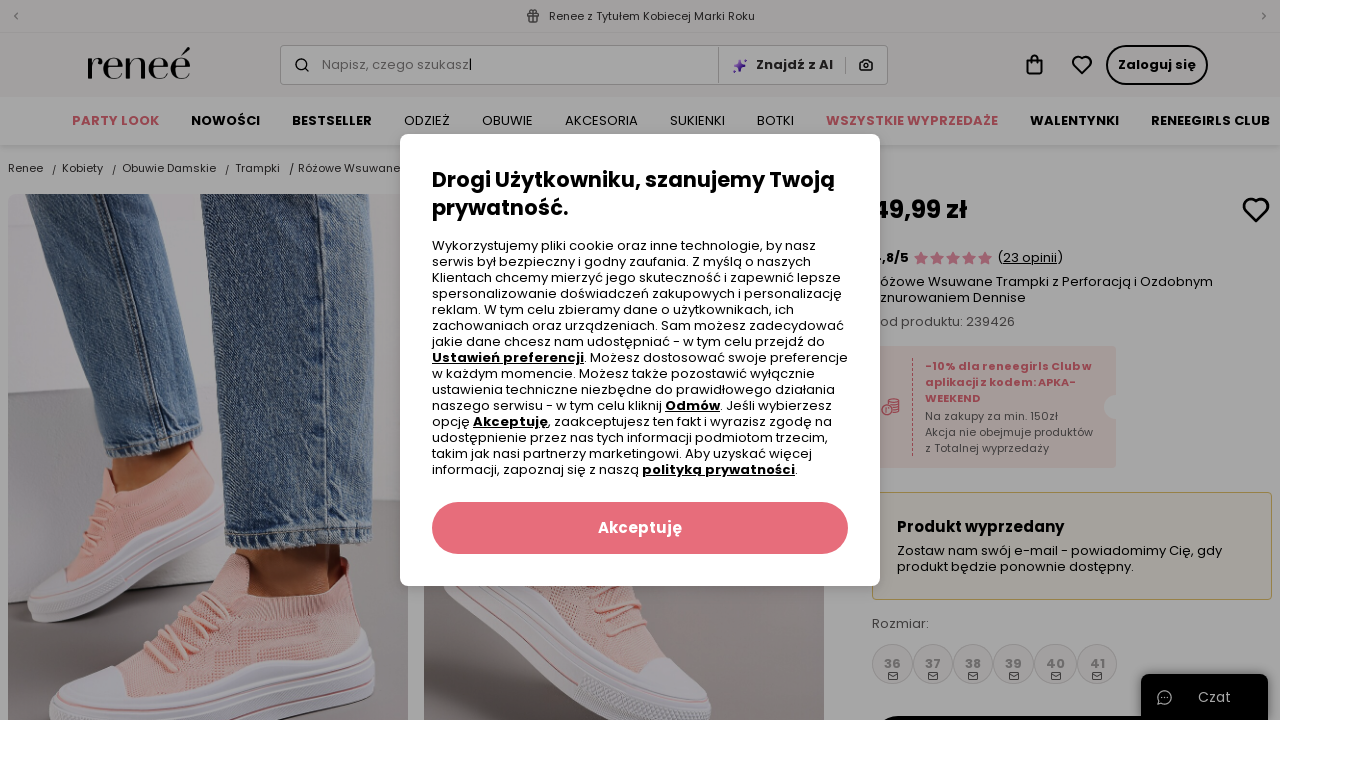

--- FILE ---
content_type: text/html; charset=UTF-8
request_url: https://www.renee.pl/rozowe-wsuwane-trampki-z-perforacja-i-ozdobnym-sznurowaniem-dennise
body_size: 110788
content:
<!DOCTYPE html><html lang="pl"><head><meta charset="utf-8"/><script> var dataLayer = [{"page":{"categoryGender":"female","environment":"production","type":"product_view"},"sessionId":"696dd46a5bab1","uid":"696dd46a5ba5f","ecommerce":{"emailhash":"","detail":{"actionField":{"list":"Product Detail"},"products":[{"list":"Product Detail","position":1,"dimension14":"big","dimension43":"4.83","dimension44":"20-29","variant_id":"239426-36||239426-37||239426-38||239426-39||239426-40||239426-41","id":239426,"name":"Różowe Wsuwane Trampki z Perforacją i Ozdobnym Sznurowaniem Dennise","price":"49.99","brand":"inny","category":"Kobiety\/Obuwie Damskie\/Trampki","variant":"różowy","metric1":"89.99","ean":"3100002241658","dimension2":"41","dimension8":"sale","dimension9":"false","dimension10":"false","dimension11":"36|37|38|39|40|41","dimension12":"0","dimension13":"41-50","dimension40":"Trwa promocja Wybrane produkty z Totalnej wyprzedaży","dimension41":"6","dimension42":"5","dimension15":"Wsuwany\/otwarty","dimension16":"Materiał tekstylny","dimension21":"Neutralny","dimension26":"Okrągły","dimension30":"Letni","dimension32":"Materiał włókienniczy"}]}},"processType":"fullView"},{"ProductListing_array":[{"id":239426,"price":49.990000000000002,"currency":"PLN","name":"Różowe Wsuwane Trampki z Perforacją i Ozdobnym Sznurowaniem Dennise","qty":1}],"orderId":null,"orderValue":null,"PageGroup":"PDP","PromoCode":null},{"Email":"","SiteType":"d","CriteoProductIDList":[239426]},{"event":"ProducDetailPage","DomodiPDP_array":{"content_type":"product","id":239426,"name":"Różowe Wsuwane Trampki z Perforacją i Ozdobnym Sznurowaniem Dennise","content_category":"Trampki","price":49.990000000000002,"sizes":["36","37","38","39","40","41"],"in_stock":true}}];</script><script> var TDConf = {"containerTagURL":"https:\/\/swrap.tradedoubler.com\/wrap","host":".tradedoubler.com\/wrap","subdomain":"swrap"}; TDConf.Config = [];</script><script>window.dataLayer = window.dataLayer || [];function gtag(){dataLayer.push(arguments);}gtag('consent', 'default', {"functionality_storage":"granted","ad_storage":"denied","analytics_storage":"denied","personalization_storage":"denied","ad_user_data":"denied","ad_personalization":"denied"});</script><!-- Google Tag Manager --><script>(function(w,d,s,l,i){w[l]=w[l]||[];w[l].push({'gtm.start':new Date().getTime(),event:'gtm.js'});var f=d.getElementsByTagName(s)[0],j=d.createElement(s),dl=l!='dataLayer'?'&l='+l:'';j.async=true;j.src='https://www.googletagmanager.com/gtm.js?id='+i+dl;f.parentNode.insertBefore(j,f);})(window,document,'script','dataLayer','GTM-K57KN24');</script><!-- End Google Tag Manager --><!-- Global site tag (gtag.js) - AdWords: --><script async src='https://www.googletagmanager.com/gtag/js?id=AW-859558419'></script><script>gtag('js', new Date());gtag('config', 'AW-859558419');</script><title>Różowe Wsuwane Trampki z Perforacją i Ozdobnym Sznurowaniem Dennise - Renee</title><meta name="description" content="Szukasz idealnych trampek na lato? Właśnie je znalazłaś!."/><meta name="keywords" content=""/><meta name="facebook-domain-verification" content="b9tl5ds57lb6l404rl0jg33g48nrpi"/><meta property="al:ios:url" content="pl.renee"/><meta property="al:ios:app_store_id" content="1465210467"/><meta property="al:ios:app_name" content="Renee"/><meta property="og:title" content="Renee"/><meta property="og:type" content="website"/><meta property="al:android:url" content="https://www.renee.pl/rozowe-wsuwane-trampki-z-perforacja-i-ozdobnym-sznurowaniem-dennise"/><meta property="al:android:package" content="pl.renee"/><meta property="al:android:app_name" content="Renee"/><meta name="robots" content="index, follow" /><link rel="canonical" href="https://www.renee.pl/rozowe-wsuwane-trampki-z-perforacja-i-ozdobnym-sznurowaniem-dennise"/><meta name="viewport" content="width=device-width, initial-scale=1"/><meta name="theme-color" content="#000"/><link href="/favicon.renee.svg" type="image/x-icon" rel="icon"/><link href="/favicon.renee.svg" type="image/x-icon" rel="shortcut icon"/><link href="https://renee.pl/rozowe-wsuwane-trampki-z-perforacja-i-ozdobnym-sznurowaniem-dennise" hreflang="pl-pl" rel="alternate"/><link href="https://reneecdn.aza.moda/" rel="preconnect"/><link href="https://www.google-analytics.com" rel="preconnect"/><link href="/aza_store_renee_2020/fonts/poppins-regular.woff2" rel="preload" type="font/woff2" as="font" crossorigin="1"/><link href="/aza_store_renee_2020/fonts/poppins-bold.woff2" rel="preload" type="font/woff2" as="font" crossorigin="1"/>
<style>
@font-face {
    font-family: 'Poppins';
    font-style: normal;
    font-weight: 400;
    src: url('/aza_store_renee_2020/fonts/poppins-regular.woff2') format('woff2');
    font-display: swap;
}
@font-face {
    font-family: 'Poppins';
    font-style: normal;
    font-weight: 700;
    src: url('/aza_store_renee_2020/fonts/poppins-bold.woff2') format('woff2');
    font-display: swap;
}
</style><meta name="p:domain_verify" content="fc7e4887ef50b58184426e21fb726da9"/><meta name="p:domain_verify" content="04a949f61f51e362f32c8b65ff1e2dac"/><style>.r-product-colors-slide .r-product-colors-item{width:60px}.r-product-colors-slide .r-product-colors-item--active{outline:2px solid #e76d7b;outline-offset:-2px}.r-product-view-page[data-size-type=international] .r-size-type-switch .r-size-type-international,.r-product-view-page[data-size-type=international]~* .r-size-type-switch .r-size-type-international{color:#2f2c2c;text-decoration:none}.r-product-view-page[data-size-type=international] .r-model-size-producer,.r-product-view-page[data-size-type=international] .r-size-value-producer,.r-product-view-page[data-size-type=international]~* .r-size-value-producer{display:none}.r-product-right{width:400px}.r-main-images-grid{grid-template-columns:repeat(4,1fr);grid-auto-flow:dense}.r-main-images-grid-item-lg{grid-column-end:span 2;grid-row-end:span 2}.r-w-178px{width:178px!important}.products-zoom .products-zoom-container{max-width:915px}.products-zoom .products-zoom-container .thumb-container{width:60px}.products-zoom .products-zoom-container .thumb-container .active{box-shadow:0 2px 0 0 #000}:root{--swiper-theme-color:#007aff}.swiper-container{margin-left:auto;margin-right:auto;position:relative;overflow:hidden;list-style:none;padding:0;z-index:1}.swiper-container-vertical>.swiper-wrapper{flex-direction:column}.swiper-wrapper{position:relative;width:100%;height:100%;z-index:1;display:flex;box-sizing:content-box}.swiper-wrapper{transform:translate3d(0,0,0)}.swiper-slide{flex-shrink:0;width:100%;height:100%;position:relative}:root{--swiper-navigation-size:44px}html{box-sizing:border-box;-ms-overflow-style:scrollbar}*,::after,::before{box-sizing:inherit}.container{width:100%;padding-right:15px;padding-left:15px;margin-right:auto;margin-left:auto}@media (min-width:576px){.container{max-width:540px}}@media (min-width:768px){.container{max-width:720px}}@media (min-width:992px){.container{max-width:960px}}@media (min-width:1200px){.container{max-width:1140px}}@media (min-width:576px){.container{max-width:540px}}@media (min-width:768px){.container{max-width:720px}}@media (min-width:992px){.container{max-width:960px}}@media (min-width:1200px){.container{max-width:1140px}}.row{display:flex;flex-wrap:wrap;margin-right:-15px;margin-left:-15px}.no-gutters{margin-right:0;margin-left:0}.no-gutters>[class*=col-]{padding-right:0;padding-left:0}.col-12,.col-6{position:relative;width:100%;padding-right:15px;padding-left:15px}.col-6{flex:0 0 50%;max-width:50%}.col-12{flex:0 0 100%;max-width:100%}.d-none{display:none!important}.d-inline{display:inline!important}.d-block{display:block!important}.d-flex{display:flex!important}.d-inline-flex{display:inline-flex!important}@media (min-width:1400px){.d-xxl-none{display:none!important}}.flex-column{flex-direction:column!important}.flex-wrap{flex-wrap:wrap!important}.flex-grow-1{flex-grow:1!important}.flex-shrink-0{flex-shrink:0!important}.justify-content-end{justify-content:flex-end!important}.justify-content-center{justify-content:center!important}.justify-content-between{justify-content:space-between!important}.justify-content-around{justify-content:space-around!important}.align-items-start{align-items:flex-start!important}.align-items-end{align-items:flex-end!important}.align-items-center{align-items:center!important}.align-items-baseline{align-items:baseline!important}@media (min-width:1400px){.justify-content-xxl-between{justify-content:space-between!important}}.m-0{margin:0!important}.my-0{margin-top:0!important}.mb-0,.my-0{margin-bottom:0!important}.mt-1{margin-top:.25rem!important}.mr-1,.mx-1{margin-right:.25rem!important}.ml-1,.mx-1{margin-left:.25rem!important}.mt-2{margin-top:.5rem!important}.mr-2{margin-right:.5rem!important}.mb-2{margin-bottom:.5rem!important}.ml-2{margin-left:.5rem!important}.mt-3,.my-3{margin-top:1rem!important}.mr-3,.mx-3{margin-right:1rem!important}.mb-3,.my-3{margin-bottom:1rem!important}.ml-3,.mx-3{margin-left:1rem!important}.mt-4,.my-4{margin-top:1.5rem!important}.mx-4{margin-right:1.5rem!important}.mb-4,.my-4{margin-bottom:1.5rem!important}.ml-4,.mx-4{margin-left:1.5rem!important}.pl-0{padding-left:0!important}.pt-1,.py-1{padding-top:.25rem!important}.px-1{padding-right:.25rem!important}.py-1{padding-bottom:.25rem!important}.px-1{padding-left:.25rem!important}.p-2{padding:.5rem!important}.py-2{padding-top:.5rem!important}.pr-2,.px-2{padding-right:.5rem!important}.py-2{padding-bottom:.5rem!important}.pl-2,.px-2{padding-left:.5rem!important}.p-3{padding:1rem!important}.pt-3,.py-3{padding-top:1rem!important}.pr-3,.px-3{padding-right:1rem!important}.py-3{padding-bottom:1rem!important}.pl-3,.px-3{padding-left:1rem!important}.p-4{padding:1.5rem!important}.py-4{padding-top:1.5rem!important}.pr-4,.px-4{padding-right:1.5rem!important}.py-4{padding-bottom:1.5rem!important}.px-4{padding-left:1.5rem!important}.pr-5{padding-right:3rem!important}.m-n2{margin:-.5rem!important}.m-auto{margin:auto!important}@media (min-width:992px){.mt-lg-2{margin-top:.5rem!important}.ml-lg-3{margin-left:1rem!important}.py-lg-5{padding-top:3rem!important}.py-lg-5{padding-bottom:3rem!important}}.fade:not(.show){opacity:0}.h-100{height:100%!important}.text-nowrap{white-space:nowrap!important}a,b,body,div,form,header,html,iframe,img,label,li,nav,section,span,table,tbody,td,th,thead,tr,ul{margin:0;padding:0;border:0;font-size:100%;vertical-align:baseline}header,nav,section{display:block}body{line-height:1}ul{list-style:none}table{border-collapse:collapse;border-spacing:0}*,::after,::before{box-sizing:border-box;outline:0}img{max-width:100%;height:auto}button{outline:0!important}.r-desktop-menu-content{background-color:#fff;min-height:48px}@media screen and (max-width:1200px) and (min-width:992px){.r-desktop-menu-content .container{max-width:100%}}.r-desktop-menu-content .r-desktop-categories-content{height:100%;display:flex;align-items:center;overflow-x:hidden;width:100%}.r-desktop-menu-content .r-menu-container{height:48px}.r-desktop-menu-content ul{list-style:none;padding:0}.r-desktop-categories-menu{position:static;margin:30px 0 0 40px;float:left;clear:both;overflow-x:hidden;height:100%;display:flex;align-items:center;width:100%}.r-desktop-categories-menu>.r-desktop-menu-item{margin-right:0!important}.r-desktop-categories-menu .r-desktop-menu-item{display:flex}.r-desktop-categories-menu>li{position:static;padding:0 16px}.r-desktop-categories-menu>li:first-child{padding-left:0}.r-desktop-categories-menu>li>a{display:flex;text-decoration:none;color:#000;font-size:.8125rem;line-height:16px;height:100%;align-items:center;z-index:1;white-space:nowrap}.r-desktop-menu-item:not(.r-subcategories-header){max-width:100%;height:100%;align-items:center;margin-right:40px}.r-desktop-menu-item.r-subcategories-header{color:#000;font-size:.8125rem;line-height:16px;font-weight:400;margin-bottom:13px;padding-top:5px;padding-bottom:5px;border-bottom:1px solid #fff}.r-desktop-menu-item.r-subcategories-header:nth-child(n+2){margin-top:10px}.r-desktop-menu-item .r-menu-item-icon{max-width:100%;display:block}.r-desktop-menu-item.r-menu-banner{max-width:100%}.r-desktop-menu-item.r-highlight-red>a{color:#e76d7b!important}.r-desktop-menu-item.r-highlight-orange>a{color:#e76d7b!important}.r-desktop-menu-item.font-bold>a{font-weight:700!important}.r-desktop-menu-item .r-icon-image{border:1px solid #edebeb;overflow:hidden;margin:0 auto 7px;border-radius:50%}.r-desktop-menu-item .r-icon-image.r-icon-image-medium{height:62px;width:62px}.r-desktop-menu-item .r-icon-image img{padding:1px;border-radius:50%}.desktop-categories-column{border-top:2px solid #f8f6f6;position:absolute;top:100%;left:0;right:0;background:#f8f6f6;width:100%;padding:20px;display:none}.desktop-categories-column .r-desktop-subcategory-list>.r-desktop-menu-column:first-child .r-categories-submenu.column{padding-left:12px}.desktop-categories-column .r-menu-banner{width:100%}.r-desktop-menu-column{display:flex;margin:0 0 0 30px}.r-desktop-menu-column:nth-of-type(1){margin-left:0}.r-desktop-menu-column .r-categories-submenu{padding:5px 0 15px}.r-desktop-menu-column .r-categories-submenu .r-desktop-menu-link.image img{border:2px solid #f8f6f6}.r-desktop-menu-column .r-categories-submenu .r-subcategories-header .r-desktop-menu-link{display:block}.r-desktop-menu-column .r-categories-submenu a.r-desktop-menu-link:not(.r-menu-item-icon):not(.image){display:flex}.r-desktop-menu-column a.r-menu-item-icon{box-shadow:none;margin:6px 0!important}.r-desktop-menu-column li.r-menu-item-icon:not(:first-child) a.r-menu-item-icon{margin:20px 0 6px!important}.r-desktop-subcategory-list{padding:0;min-width:max-content}.r-desktop-subcategory-list .r-desktop-menu-item{position:relative}.r-desktop-subcategory-list .r-desktop-menu-item.r-subcategories-header a{margin:0 2px 0 0}.r-desktop-subcategory-list .r-desktop-menu-item.r-subcategories-header a div{font-size:.8125rem;line-height:16px;letter-spacing:.05em}.r-desktop-subcategory-list .r-desktop-menu-item.r-menu-banner .r-desktop-menu-link{margin:0;padding:0 0 10px 0}.r-desktop-subcategory-list .r-desktop-menu-item .r-desktop-menu-link{align-items:center;text-decoration:none;color:#000;display:block;padding:2px 0 2px 0;margin:5px 0 0 0;font-size:.8125rem;line-height:16px}.fade:not(.show){opacity:0}input[type=radio]{position:absolute;z-index:-1;opacity:0}.help-chat-button-container{background:#000;box-shadow:0 0 12px 0 rgba(0,0,0,.5);padding:0 16px;height:46px;border-radius:8px 8px 0 0;position:fixed;bottom:0;right:12px;display:flex;z-index:100}.help-chat-button-container .r-help-chat-button-label{font-size:14px;color:#fff;display:flex;align-items:center;min-width:75px;justify-content:center}.help-chat-button-container .r-help-chat-button-icon{display:flex;align-self:center;margin-right:5px;background-size:contain;width:15px;height:15px;background-image:url("data:image/svg+xml,%3Csvg width='24' height='24' viewBox='0 0 24 24' fill='none' xmlns='http://www.w3.org/2000/svg'%3E%3Cpath d='M12 0.420898C5.60063 0.420898 0.421059 5.59959 0.421059 11.9998C0.421059 14.0308 0.950747 16.0144 1.95659 17.7639L0.464699 22.3968C0.360634 22.7198 0.446147 23.0738 0.68608 23.3138C0.923715 23.5514 1.2769 23.6401 1.60305 23.5352L6.23597 22.0433C7.98547 23.0491 9.96906 23.5788 12 23.5788C18.3994 23.5788 23.579 18.4001 23.579 11.9998C23.579 5.60047 18.4003 0.420898 12 0.420898ZM12 21.7696C10.1655 21.7696 8.37734 21.2577 6.82874 20.2894C6.60594 20.1501 6.32926 20.1125 6.07184 20.1954L2.72745 21.2724L3.80449 17.928C3.88612 17.6743 3.85167 17.3973 3.71032 17.1711C2.74211 15.6225 2.23027 13.8343 2.23027 11.9998C2.23027 6.61285 6.61301 2.23011 12 2.23011C17.387 2.23011 21.7697 6.61285 21.7697 11.9998C21.7697 17.3868 17.387 21.7696 12 21.7696ZM13.1308 11.9998C13.1308 12.6242 12.6246 13.1306 12 13.1306C11.3754 13.1306 10.8692 12.6242 10.8692 11.9998C10.8692 11.3753 11.3754 10.8691 12 10.8691C12.6246 10.8691 13.1308 11.3753 13.1308 11.9998ZM17.6538 11.9998C17.6538 12.6242 17.1476 13.1306 16.523 13.1306C15.8985 13.1306 15.3923 12.6242 15.3923 11.9998C15.3923 11.3753 15.8985 10.8691 16.523 10.8691C17.1476 10.8691 17.6538 11.3753 17.6538 11.9998ZM8.60774 11.9998C8.60774 12.6242 8.10155 13.1306 7.47698 13.1306C6.85259 13.1306 6.34622 12.6242 6.34622 11.9998C6.34622 11.3753 6.85259 10.8691 7.47698 10.8691C8.10155 10.8691 8.60774 11.3753 8.60774 11.9998Z' fill='%23FFF'/%3E%3C/svg%3E%0A")}@media only screen and (max-width:992px){.help-chat-button-container{bottom:75px;width:50px;height:50px;min-width:50px;max-width:50px;padding:12px;border-radius:50%;background:#fff;border:1px solid #dfdcdc;box-shadow:0 4px 4px rgba(0,0,0,.04)}.help-chat-button-container .r-help-chat-button-icon{width:100%;height:100%;margin-right:0;background-image:url("data:image/svg+xml,%3Csvg width='24' height='24' viewBox='0 0 24 24' fill='none' xmlns='http://www.w3.org/2000/svg'%3E%3Cpath d='M12 0.420898C5.60063 0.420898 0.421059 5.59959 0.421059 11.9998C0.421059 14.0308 0.950747 16.0144 1.95659 17.7639L0.464699 22.3968C0.360634 22.7198 0.446147 23.0738 0.68608 23.3138C0.923715 23.5514 1.2769 23.6401 1.60305 23.5352L6.23597 22.0433C7.98547 23.0491 9.96906 23.5788 12 23.5788C18.3994 23.5788 23.579 18.4001 23.579 11.9998C23.579 5.60047 18.4003 0.420898 12 0.420898ZM12 21.7696C10.1655 21.7696 8.37734 21.2577 6.82874 20.2894C6.60594 20.1501 6.32926 20.1125 6.07184 20.1954L2.72745 21.2724L3.80449 17.928C3.88612 17.6743 3.85167 17.3973 3.71032 17.1711C2.74211 15.6225 2.23027 13.8343 2.23027 11.9998C2.23027 6.61285 6.61301 2.23011 12 2.23011C17.387 2.23011 21.7697 6.61285 21.7697 11.9998C21.7697 17.3868 17.387 21.7696 12 21.7696ZM13.1308 11.9998C13.1308 12.6242 12.6246 13.1306 12 13.1306C11.3754 13.1306 10.8692 12.6242 10.8692 11.9998C10.8692 11.3753 11.3754 10.8691 12 10.8691C12.6246 10.8691 13.1308 11.3753 13.1308 11.9998ZM17.6538 11.9998C17.6538 12.6242 17.1476 13.1306 16.523 13.1306C15.8985 13.1306 15.3923 12.6242 15.3923 11.9998C15.3923 11.3753 15.8985 10.8691 16.523 10.8691C17.1476 10.8691 17.6538 11.3753 17.6538 11.9998ZM8.60774 11.9998C8.60774 12.6242 8.10155 13.1306 7.47698 13.1306C6.85259 13.1306 6.34622 12.6242 6.34622 11.9998C6.34622 11.3753 6.85259 10.8691 7.47698 10.8691C8.10155 10.8691 8.60774 11.3753 8.60774 11.9998Z' fill='%23808080'/%3E%3C/svg%3E%0A")}.help-chat-button-container .r-help-chat-button-label{display:none}}body,button,input,select{font-size:.9375rem;line-height:20px;font-family:Poppins,sans-serif;font-weight:400;color:#2f2c2c}a{color:inherit;text-decoration:inherit}svg{overflow:hidden;vertical-align:middle}:root{--doc-height:100%}.r-text-left{text-align:left!important}.r-text-center{text-align:center!important}.r-text-underline{text-decoration:underline}.r-text-line-through{text-decoration:line-through}.r-font-weight-bold{font-weight:700}.r-font-weight-normal{font-weight:400}.r-text-nowrap{white-space:nowrap}.r-text-overflow-ellipsis{text-overflow:ellipsis}.r-font-xsmall{font-size:.5625rem;line-height:12px}.r-font-small{font-size:.6875rem;line-height:16px}.r-font-caption{font-size:.8125rem;line-height:16px}.r-font-base{font-size:.9375rem;line-height:20px}h1{font-size:2.25rem;line-height:44px}.r-h2,h2{font-size:1.875rem;line-height:36px}.r-h3{font-size:1.5625rem;line-height:32px}.r-h4{font-size:1.3125rem;line-height:28px}.r-h5{font-size:1.125rem;line-height:24px}.r-h6{font-size:1rem;line-height:20px}.r-font-subtitle{font-size:1.125rem;line-height:24px}.r-h2,.r-h3,.r-h4,.r-h5,.r-h6,h1,h2{color:#000;font-weight:700;margin-bottom:8px}h1,h2{margin-top:0}b{font-weight:700}.icon{display:inline-block;fill:currentColor;color:#000}.r-icon-size-12{width:12px;height:12px}.r-icon-size-16{width:16px;height:16px}.r-icon-size-20{width:20px;height:20px}.r-icon-size-24{width:24px;height:24px}.r-icon-size-32{width:32px;height:32px}.r-icon-size-48{width:48px;height:48px}.r-primary-color{color:#f198ad}.r-primary-dark-color{color:#e76d7b}.r-danger-color{color:#e74c3c}.r-secondary-color{color:#2614bb}.r-success-color{color:#2ecc71}.r-promo-color{color:#e76d7b}.r-white-color{color:#fff}.r-black-color{color:#000}.r-gray-500-color{color:#a8a5a5}.r-gray-600-color{color:#868383}.r-gray-700-color{color:#605d5d}.r-gray-900-color{color:#2f2c2c}.r-bg-gray-100{background-color:#f8f6f6}.r-bg-gray-200{background-color:#edebeb}.r-bg-gray-300{background-color:#dfdcdc}.r-bg-white{background-color:#fff}.r-bg-primary{background-color:#f198ad}.r-bg-primary-1{background-color:rgba(231,76,60,.1)}.r-bg-warning-1{background-color:rgba(231,197,109,.1)}.r-bg-transparent{background-color:transparent}.r-bg-black-5{background-color:rgba(0,0,0,.5)}.r-field-group{box-shadow:inset 0 0 0 1px #ccc9c9;padding:2px}.r-field-label{left:8px;max-width:calc(100% - 12px)}.r-field-input{padding:10px;appearance:none}.r-field .r-field-left-icon~.r-field-label{left:38px}.r-field-input:-webkit-autofill+.r-field-label,.r-field.select .r-field-label{top:1px!important;left:8px!important;font-size:.5625rem;line-height:12px;color:#000}.r-field.select:not(.r-field--active) select{color:#868383}.r-field.select select option{color:#2f2c2c}.r-checkbox-container .r-checkbox-input{height:1px;width:1px}.r-checkbox-container .r-checkbox-input:checked~.r-checkbox-box{border-color:#e76d7b;background-color:#e76d7b}.r-checkbox-container .r-checkbox-input:checked~.r-checkbox-box svg{visibility:visible;color:#fff}.r-checkbox-container .r-checkbox-input:disabled~*{opacity:.5}.r-checkbox-container .r-checkbox-input:disabled~.r-checkbox-label{color:#a8a5a5}.r-checkbox-container .r-checkbox-input:disabled:checked~.r-checkbox-box{background-color:#fff;border-color:#000}.r-checkbox-container .r-checkbox-input:disabled:checked~.r-checkbox-box svg{color:#000}.r-checkbox-container .r-checkbox-box{padding:1px;border:1px solid #ccc9c9}.r-checkbox-container .r-checkbox-label a{text-decoration:underline}.r-checkbox-container:not(.r-checkbox-container--sm) .r-checkbox-label{margin-top:2px}.r-modal-core .modal-content{padding:24px;box-shadow:0 2px 8px rgba(47,44,44,.1),0 4px 16px rgba(47,44,44,.1)}@media (min-width:992px){.r-modal-core .modal-content{padding:32px}}.r-modal-core .modal-dialog.modal-dialog-scrollable .r-modal-overlay{height:24px;background:linear-gradient(180deg,rgba(255,255,255,.3) 0,#fff 93%)}.r-modal-core .modal-dialog.modal-dialog-scrollable .r-modal-bottom{margin-top:0!important}@media (max-width:991px){.r-modal-core .modal-dialog.modal-dialog-scrollable,.r-modal-core .modal-dialog.modal-dialog-scrollable .modal-content{max-height:calc(100vh - 24px);max-height:calc(var(--doc-height) - 24px)}}.r-btn{display:inline-flex;align-items:center;position:relative;white-space:nowrap;padding:12px;font-size:.8125rem;line-height:16px;font-weight:700;color:#fff;-webkit-appearance:none;border-radius:24px;border:0;text-decoration:none!important}.r-btn svg{flex-shrink:0;margin-left:4px}.r-btn.r-btn--icon-left svg{margin-right:4px;margin-left:0}.r-btn--primary{background-color:#e76d7b}.r-btn--secondary{background-color:#000}.r-btn--outline{background-color:transparent;box-shadow:inset 0 0 0 2px #000;color:#000}.r-btn--link{background-color:transparent;color:#000}.r-btn--link:not(.r-btn--icon){padding-left:0!important;padding-right:0!important}.r-btn--opacity{box-shadow:inset 0 0 0 1px #edebeb;background-color:rgba(255,255,255,.8);color:#000}.r-btn--lg{padding:16px;font-size:.9375rem;line-height:20px;border-radius:32px}.r-btn--lg svg{height:20px;width:20px}.r-btn--full-width{display:flex;width:100%;justify-content:center}.r-btn--icon svg{margin:0}.ml-12,.mx-12{margin-left:12px}.mr-12,.mx-12{margin-right:12px}.mb-12{margin-bottom:12px}.mt-12{margin-top:12px}.p-12{padding:12px}.p-32{padding:32px!important}.px-12{padding-left:12px}.px-12{padding-right:12px}.py-12{padding-top:12px}.py-12{padding-bottom:12px}.mt-2px{margin-top:2px}.mt-40{margin-top:40px}.mt-32{margin-top:32px}.ml-32{margin-left:32px}.mt-80{margin-top:80px}.r-ml-2px{margin-left:2px}.p-40{padding:40px}.my-n1px{margin-top:-1px}.my-n1px{margin-bottom:-1px}.m-n12{margin:-12px}.r-alert{display:none}.r-alert.show{display:flex}.r-table thead tr th{padding:16px 12px;border-bottom:1px solid #dfdcdc;font-weight:700}.r-table td,.r-table th{vertical-align:middle}.r-table tbody tr td{height:48px;padding:8px 12px}.r-table tbody tr:not(:last-child){border-bottom:1px solid #edebeb}.r-gap-8px{gap:8px}.r-gap-12px{gap:12px}.r-column-gap-8px{column-gap:8px}.r-column-gap-16px{column-gap:16px}.r-row-gap-16px{row-gap:16px}.r-gap-16px{gap:16px}.r-row-gap-24px{row-gap:24px}.r-column-gap-2px{column-gap:2px}.r-gap-24px{gap:24px}.r-gap-32px{gap:32px}.r-shadow-sm{box-shadow:0 2px 4px rgba(44,44,44,.05),0 2px 8px rgba(44,44,44,.1)}.r-grid{display:grid}.r-grid-cols-2{grid-template-columns:repeat(2,minmax(0,1fr))}.r-grid-cols-4{grid-template-columns:repeat(4,minmax(0,1fr))}@media (min-width:768px){.r-grid-md-cols-4{grid-template-columns:repeat(4,minmax(0,1fr))}}.r-outline{outline-style:solid}.r-outline-1px{outline-width:1px}.r-outline-offset--1px{outline-offset:-1px}.r-outline-gray-400{outline-color:#ccc9c9}.r-position-relative{position:relative}.r-position-absolute{position:absolute}.r-position-sticky{position:sticky}.r-position-fixed{position:fixed}.r-hidden{visibility:hidden}.r-radius-12{border-radius:12px}.r-radius-16{border-radius:16px}.r-overflow-x-hidden{overflow-x:hidden}.r-overflow-hidden{overflow:hidden}.r-overflow-y-auto{overflow-y:auto}.r-center-vertical{top:50%;transform:translateY(-50%)}.r-z-1000{z-index:1000}.r-z-100{z-index:100}.r-z-10{z-index:10}.r-z-1{z-index:1}.r-left-0{left:0}.r-right-0{right:0}.r-bottom-0{bottom:0}.r-top-0{top:0}.r-top-12px{top:12px}.r-opacity-0{opacity:0}.r-opacity-1{opacity:1}.r-radius-8{border-radius:8px}.r-radius-4{border-radius:4px}.r-radius-top-8{border-radius:8px 8px 0 0}.r-radius-top-left-8{border-radius:8px 0 0 0}.r-radius-top-right-8{border-radius:0 8px 0 0}.r-radius-8{border-radius:8px}.r-radius-16{border-radius:16px}.r-radius-24{border-radius:24px}.r-radius-50{border-radius:50%}.r-radius-left-0{border-bottom-left-radius:0;border-top-left-radius:0}.r-radius-bttom-left-0{border-bottom-left-radius:0}.r-border-0{border:0}.r-border{border:1px solid}.r-border-r{border-right:1px solid}.r-border-l{border-left:1px solid}.r-border-dashed{border-style:dashed}.r-border-color-gray-300{border-color:#dfdcdc}.r-border-color-gray-400{border-color:#ccc9c9}.r-border-color-gray-500{border-color:#a8a5a5}.r-border-color-warning{border-color:#e7c56d}.r-border-color-primary-dark{border-color:#e76d7b}.r-w-100{width:100%!important}.r-h-100{height:100%}.r-container{max-width:1400px;margin-right:auto;margin-left:auto}.r-list-style-disc{list-style:disc}.r-min-w-0{min-width:0}.r-min-w-16px{min-width:16px}.r-min-w-32px{min-width:32px}.r-h-1px{height:1px}.r-h-16px{height:16px}.r-min-h-32px{min-height:32px}.r-translate-50x--25y{transform:translate(50%,-25%)}.r-translate--50y{transform:translateY(-50%)}.r-translateY-100{transform:translateY(100%)}.r-translate-100x--50y{transform:translate(100%,-50%)}.r-visibility-hidden{visibility:hidden}.r-overlay-left{background:linear-gradient(to right,#fff 0,rgba(255,255,255,.2) 65%,rgba(255,255,255,0) 100%)}.r-overlay-right{background:linear-gradient(to left,#fff 0,rgba(255,255,255,.2) 65%,rgba(255,255,255,0) 100%)}.r-w-56px{width:56px}.r-list-style-disc{list-style:disc}.d-webkit-box{display:-webkit-box}.d-grid{display:grid}.r-webkit-box-orient-vertical{-webkit-box-orient:vertical}.r-webkit-line-clamp-2{-webkit-line-clamp:2}.r-webkit-line-clamp-3{-webkit-line-clamp:3}.r-divider-gray-300{border-bottom:1px solid #dfdcdc}.r-container-responsive{max-width:100%;margin-right:auto;margin-left:auto}@media (max-width:575.98px){.r-container-responsive{padding-left:16px;padding-right:16px}}@media (min-width:576px){.r-container-responsive{max-width:536px}}@media (min-width:768px){.r-container-responsive{max-width:704px}}@media (min-width:992px){.r-container-responsive{max-width:943px}}@media (min-width:1200px){.r-container-responsive{max-width:1136px}}@media (min-width:1400px){.r-container-responsive{max-width:1328px}}@media (min-width:1400px){.w-xxl-auto{width:auto}}.r-box-sizing-border-box{box-sizing:border-box}.r-w-208px{width:208px}.r-w-300px{width:300px}.r-w-320px{width:320px}.r-h-32px{height:32px}.r-h-64px{height:64px}.r-top-full{top:100%}.r-vertical-align-n4px{vertical-align:-4px}:root{--gray-100-color:#F8F6F6;--gray-200-color:#EDEBEB;--gray-300-color:#DFDCDC;--gray-400-color:#CCC9C9;--gray-500-color:#A8A5A5;--gray-600-color:#868383;--gray-700-color:#605D5D;--gray-800-color:#4D4A4A;--gray-900-color:#2F2C2C}.r-animate-spin{animation:spin 1s infinite linear}.r-animation-pulse{animation:pulse .4s infinite}@keyframes pulse{0%{opacity:1}50%{opacity:.8}100%{opacity:1}}.r-skeleton{background:linear-gradient(90deg,#edebeb 0,#f8f6f6 100%);border-radius:8px}.modal{position:fixed;top:0;left:0;z-index:2001;display:none;width:100%;height:100%;overflow:hidden;outline:0}.modal-dialog{position:relative;width:auto;margin:.5rem}.modal.fade .modal-dialog{transform:translate(0,-50px)}.modal-dialog-scrollable{display:flex;max-height:calc(100% - 1rem)}.modal-dialog-scrollable .modal-content{max-height:calc(100vh - 1rem);overflow:hidden}.modal-dialog-scrollable .modal-body{overflow-y:auto}.modal-dialog-centered{display:flex;align-items:center;min-height:calc(100% - 1rem)}.modal-dialog-centered::before{display:block;height:calc(100vh - 1rem);height:min-content;content:""}.modal-dialog-centered.modal-dialog-scrollable{flex-direction:column;justify-content:center;height:100%}.modal-dialog-centered.modal-dialog-scrollable .modal-content{max-height:none}.modal-dialog-centered.modal-dialog-scrollable::before{content:none}.modal-content{position:relative;display:flex;flex-direction:column;width:100%;background-color:#fff;background-clip:padding-box;border:0 solid rgba(0,0,0,.2);border-radius:8px;outline:0}.modal-body{position:relative;flex:1 1 auto;padding:0}@media (min-width:576px){.modal-dialog{max-width:480px;margin:1.75rem auto}.modal-dialog-scrollable{max-height:calc(100% - 3.5rem)}.modal-dialog-scrollable .modal-content{max-height:calc(100vh - 3.5rem)}.modal-dialog-centered{min-height:calc(100% - 3.5rem)}.modal-dialog-centered::before{height:calc(100vh - 3.5rem);height:min-content}}@media (min-width:992px){.modal-lg,.modal-xl{max-width:720px}}@media (min-width:1200px){.modal-xl{max-width:1200px}}.r-ds-loader-icon{display:inline-block;width:64px;height:64px}.r-ds-loader-icon:after{content:" ";display:block;width:46px;height:46px;margin:2px;border-radius:50%;border:5px solid #fff;border-color:#fff transparent #fff transparent;animation:lds-dual-ring 1.2s linear infinite}@keyframes lds-dual-ring{0%{transform:rotate(0)}100%{transform:rotate(360deg)}}.r-product-select-size-box{box-shadow:0 0 0 1px #dfdcdc inset;min-width:40px}.r-search-label-animation::after{content:'|';color:#000;animation:1s cursor-blink step-end infinite}@keyframes cursor-blink{from,to{color:transparent}50%{color:#000}}.chat-container{display:flex;flex-direction:column;height:100%;position:relative}.chat-clear{font-size:13px}.chat-clear span{top:-2px;margin-left:5px;position:relative}#chat-message-container{flex:1 1 auto;overflow-y:auto;padding:10px;height:400px;max-height:400px}.ai-chat-swiper{position:relative;max-height:490px;overflow:hidden}.swiper-arrow-bottom,.swiper-arrow-top{position:absolute;left:0;width:100%;z-index:10;height:40px;display:flex;justify-content:center;align-items:center}.swiper-arrow-top{top:0}.swiper-arrow-bottom{bottom:0}@media (max-width:768px){.modal-content.mobile-full-height{height:100vh;max-width:100vw;margin:0;border-radius:0;padding:0}@supports (height:100dvh){.modal-content.mobile-full-height{height:100dvh;min-height:100svh;max-height:100lvh}}.chat-container{display:flex;flex-direction:column;flex:1 1 auto;min-height:0;overflow:hidden}.chat-box{flex:1 1 auto;min-height:0;overflow-y:auto}#chat-message-container{height:auto;max-height:none;padding:0 16px}.footer-chat{flex:0 0 auto;padding:8px 16px}.send-container{background-color:#fff;padding:8px 0}.send-container .r-field-group{border-bottom-right-radius:0;border-top-right-radius:0}#messageBox,#r-search-form-input{font-size:16px!important;transform:scale(.8125);transform-origin:left center}.chat-box-placeholder{display:none;height:0}}body{color:#2f2c2c;background-color:#fff;overflow-x:hidden}.d-none{display:none}.r-background-search-tint,.r-background-tint{background:#000;display:none;height:100%;left:0;opacity:.4;position:fixed;top:0;width:100%;z-index:98}.breadcrumbs{font-size:.5625rem;line-height:12px}.breadcrumbs ul{border:0;background-color:#fff;padding-right:0;padding-bottom:0;padding-top:10px;margin:0;overflow:hidden;list-style:none;border-style:solid;border-color:#edebeb;-webkit-border-radius:3px;border-radius:3px;display:inline-block}.breadcrumbs ul>:first-child:before{content:" ";margin:0}.breadcrumbs ul>:before{content:"/";color:#a8a5a5;margin:0 4px 0 7px;position:relative;top:1px}.breadcrumbs ul li{float:none;display:inline-block;text-transform:uppercase}.breadcrumbs ul li a{color:#2614bb}.breadcrumbs{display:flex;flex:0 0 100%;margin:15px 0}.breadcrumbs .r-breadcrumbs__items{padding:0}.breadcrumbs .r-breadcrumbs__items li{margin-bottom:3px}.breadcrumbs .r-breadcrumbs__items li a{font-size:.6875rem;line-height:16px;color:#2f2c2c;text-transform:none}.breadcrumbs .r-breadcrumbs__items li:before{color:#2f2c2c}.breadcrumbs .r-breadcrumbs__items .current{font-size:.6875rem;line-height:16px;text-transform:none}</style><noscript><link rel="stylesheet" href="/aza_store_renee_2020/css/desktop/productView.css?v=1767773003"></noscript>    <meta property="og:type" content="product">
    <meta property="product:retailer_part_no" content="239426">
    <meta property="og:image" content="https://reneecdn.aza.moda/pdp-catalog/31/00/00/22/41/3100002241658/10.jpg">
    <meta property="og:title" content="Różowe Wsuwane Trampki z Perforacją i Ozdobnym Sznurowaniem Dennise">
    <meta property="og:description" content="Szukasz idealnych trampek na lato? Właśnie je znalazłaś!.">
    <meta property="og:site_name" content="Renee">
    <meta property="og:url"
          content="https://www.renee.pl/rozowe-wsuwane-trampki-z-perforacja-i-ozdobnym-sznurowaniem-dennise">
    <meta property="product:category" content="Trampki">
    <meta property="product:price:amount" content="89.99">
    <meta property="product:price:sale_amount" content="49.99">
    <meta property="product:original_price:amount" content="89.99">
<meta property="product:snr_keywords" content="lastPairs"/><meta property="product:rate:amount" content="49.99"/><link rel="manifest" href="/aza_store_renee_2020/manifest.json?v=1767773024">

    <script>var toasts = [];</script>
</head>
<body class="no-js">
<!-- Google Tag Manager (noscript) --><noscript><iframe src="https://www.googletagmanager.com/ns.html?id=GTM-K57KN24" height="0" width="0" style="display:none;visibility:hidden"></iframe></noscript><!-- End Google Tag Manager (noscript) --><div class="r-background-tint"></div><div class="r-background-search-tint"></div>
<div class="r-position-relative r-z-1000 r-bg-gray-100 r-trust-signs-top-container">
    <div class="r-container">
        <div
            class="swiper-container r-trust-signs-slider"
            data-prev-class="r-trust-signs-top-slider-prev"
            data-next-class="r-trust-signs-top-slider-next"
        >
            <div class="r-trust-signs-slider-prev d-flex r-position-absolute r-left-0 r-top-0 p-2 r-z-100 r-cursor-pointer d-xxl-none r-trust-signs-top-slider-prev"><svg width="16" height="16" class="icon r-gray-500-color"><use href="#icon-svg-chevron-left"></use></svg></div>            <div class="swiper-wrapper p-2 justify-content-xxl-between r-box-sizing-border-box">
                                    <div class="swiper-slide d-flex align-items-center justify-content-center w-xxl-auto">
                        <div class="d-flex mr-2"><img src="/aza_store_renee_2020/ds_icons/ekomi/ekomi_gold_pl.png" height="16" width="16" loading="lazy" alt="ekomi"/></div><div class="r-font-small d-flex"><a href="https://www.ekomi-pl.com/opinie-Renee_pl.html" class="r-text-underline" target="_blank" data-toggle="modal" data-target=".r-ekomi-modal">Zweryfikowane opinie</a><div class="d-flex align-items-center ml-2"><svg width="16" height="16" class="icon r-icon-size-12 r-primary-color"><use href="#icon-svg-star-fill"></use></svg><div class="r-font-weight-bold r-ml-2px">4,9/5</div></div></div>                    </div>
                                    <div class="swiper-slide d-flex align-items-center justify-content-center w-xxl-auto">
                        <div class="d-flex mr-2"><svg width="16" height="16" class="icon r-gray-700-color"><use href="#icon-svg-gift"></use></svg></div><div class="r-font-small d-flex">Renee z Tytułem Kobiecej Marki Roku</div>                    </div>
                                    <div class="swiper-slide d-flex align-items-center justify-content-center w-xxl-auto">
                        <div class="d-flex mr-2"><svg width="16" height="16" class="icon r-gray-700-color"><use href="#icon-svg-users"></use></svg></div><div class="r-font-small d-flex">Mamy ponad 2,5 mln zadowolonych Klientów</div>                    </div>
                                    <div class="swiper-slide d-flex align-items-center justify-content-center w-xxl-auto">
                        <div class="d-flex mr-2"><svg width="16" height="16" class="icon r-gray-700-color"><use href="#icon-svg-shield"></use></svg></div><div class="r-font-small d-flex">Bezpieczne i wygodne płatności</div>                    </div>
                                    <div class="swiper-slide d-flex align-items-center justify-content-center w-xxl-auto">
                        <div class="d-flex mr-2"><svg width="16" height="16" class="icon r-gray-700-color"><use href="#icon-svg-thumb-up"></use></svg></div><div class="r-font-small d-flex">Zawsze chętnie pomożemy: +48 22 113 71 00</div>                    </div>
                            </div>
            <div class="r-trust-signs-slider-next d-flex r-position-absolute r-right-0 r-top-0 p-2 r-z-100 r-cursor-pointer d-xxl-none r-trust-signs-top-slider-next"><svg width="16" height="16" class="icon r-gray-500-color"><use href="#icon-svg-chevron-right"></use></svg></div>        </div>
    </div>
    <div class="r-bg-gray-200 r-w-100 r-h-1px"></div></div>

<header class="r-header r-top-0 r-z-100 r-position-relative top-0 z-100 r-shadow-sm">
    <div class="r-bg-gray-100 r-position-relative">
        <div class="r-container-responsive d-flex align-items-center r-h-64px">
            <div class="r-header-logo-container r-w-208px pl-3">
                <a href="/" title="Strona główna" class="d-inline-flex"><img src="/img/logos/logo_renee.png" class="r-h-32px" height="32" alt=""/></a>            </div>
            <div class="flex-grow-1">
                <form method="post" accept-charset="utf-8" class="header-search-form d-flex r-gap-8px r-position-relative r-w-100" action="/products/search"><div style="display:none;"><input class="form-control " type="hidden" name="_method" value="POST"><input class="form-control " type="hidden" name="_csrfToken" autocomplete="off" value="4e176c16ca8c150f0f4140e28682e79430f8f14bc79e87822832f2a67035d6e26a3d172071eb69452a29f1118c7166188791d915bb74f7ea28f0b26b4eda7942"></div><div class="r-field text required r-bg-white r-w-100">
            <div class="r-field-group d-flex r-position-relative r-radius-4"><div class=" r-field-left-icon d-flex align-items-center"><div class="d-flex"><svg width="16" height="16" class="icon ml-12"><use href="#icon-svg-search"></use></svg></div></div><input class="r-field-input r-w-100 r-bg-transparent r-border-0 r-opacity-1  r-font-caption" type="text" name="data[Product][txt]" id="r-search-form-input" required="required" autocomplete="off" data-fetch-url="/es/search/products/suggests" data-category-id="200" data-locale="pl_PL" data-locale-prefix="" data-suggested-products-url="/products/suggested-products-search?categoryId=200" value="">
        <label for="r-search-form-input"
            class="r-field-label r-font-caption px-1 r-pointer-events-none r-center-vertical r-gray-600-color r-bg-white r-position-absolute r-text-nowrap r-overflow-hidden r-text-overflow-ellipsis"
        >
            <div class="r-search-label-default d-none">Napisz, czego szukasz</div><div class="r-search-label-animation"></div>
        </label><div class=" r-field-right-icon d-flex align-items-center"><div class="d-flex align-items-center r-border-l r-border-color-gray-400 my-n1px r-search-actions h-100"><div data-target="#chat-btn" data-toggle="modal" id="open-ai-chat" class="d-flex align-items-center r-cursor-pointer r-search-ai-btn r-border-color-gray-400 r-border-r r-font-caption r-font-weight-bold px-12"><svg width="17" height="17" viewBox="0 0 17 17" fill="none" xmlns="http://www.w3.org/2000/svg">
<path d="M1.96021 14.4421C1.96021 14.4421 2.73763 14.3871 3.00329 14.1045C3.26896 13.822 3.32076 12.9951 3.32076 12.9951C3.32076 12.9951 3.37255 13.822 3.63822 14.1045C3.90388 14.3871 4.68131 14.4421 4.68131 14.4421C4.68131 14.4421 3.90388 14.4972 3.63822 14.7798C3.37255 15.0623 3.32076 15.8891 3.32076 15.8891C3.32076 15.8891 3.26896 15.0623 3.00329 14.7798C2.73763 14.4972 1.96021 14.4421 1.96021 14.4421Z" fill="url(#paint0_linear_6339_2196)" stroke="url(#paint1_linear_6339_2196)" stroke-width="0.7" stroke-miterlimit="1.00034"/>
<path d="M12.9949 3.6073C12.9949 3.6073 13.7723 3.55221 14.038 3.26967C14.3036 2.98713 14.3554 2.16031 14.3554 2.16031C14.3554 2.16031 14.4072 2.98713 14.6729 3.26967C14.9385 3.55221 15.716 3.6073 15.716 3.6073C15.716 3.6073 14.9385 3.66239 14.6729 3.94493C14.4072 4.22747 14.3554 5.05429 14.3554 5.05429C14.3554 5.05429 14.3036 4.22747 14.038 3.94493C13.7723 3.66239 12.9949 3.6073 12.9949 3.6073Z" fill="url(#paint2_linear_6339_2196)" stroke="url(#paint3_linear_6339_2196)" stroke-width="0.7" stroke-miterlimit="1.00034"/>
<path d="M3.18164 8.71362C3.18164 8.71362 6.30041 8.49263 7.36617 7.35916C8.43192 6.22569 8.63972 2.90878 8.63972 2.90878C8.63972 2.90878 8.84751 6.22569 9.91327 7.35916C10.979 8.49263 14.0978 8.71362 14.0978 8.71362C14.0978 8.71362 10.979 8.93462 9.91327 10.0681C8.84751 11.2016 8.63972 14.5185 8.63972 14.5185C8.63972 14.5185 8.43192 11.2016 7.36617 10.0681C6.30041 8.93462 3.18164 8.71362 3.18164 8.71362Z" fill="url(#paint4_linear_6339_2196)" stroke="url(#paint5_linear_6339_2196)" stroke-width="2" stroke-miterlimit="1.00034"/>
<defs>
<linearGradient id="paint0_linear_6339_2196" x1="2.64048" y1="13.7186" x2="4.08473" y2="15.0766" gradientUnits="userSpaceOnUse">
<stop stop-color="#D09BFF"/>
<stop offset="1" stop-color="#3504A9"/>
</linearGradient>
<linearGradient id="paint1_linear_6339_2196" x1="2.64048" y1="13.7186" x2="4.08473" y2="15.0766" gradientUnits="userSpaceOnUse">
<stop stop-color="#D09BFF"/>
<stop offset="1" stop-color="#3504A9"/>
</linearGradient>
<linearGradient id="paint2_linear_6339_2196" x1="13.6751" y1="2.88381" x2="15.1194" y2="4.24178" gradientUnits="userSpaceOnUse">
<stop stop-color="#D09BFF"/>
<stop offset="1" stop-color="#3504A9"/>
</linearGradient>
<linearGradient id="paint3_linear_6339_2196" x1="13.6751" y1="2.88381" x2="15.1194" y2="4.24178" gradientUnits="userSpaceOnUse">
<stop stop-color="#D09BFF"/>
<stop offset="1" stop-color="#3504A9"/>
</linearGradient>
<linearGradient id="paint4_linear_6339_2196" x1="5.91068" y1="5.8112" x2="11.7045" y2="11.2589" gradientUnits="userSpaceOnUse">
<stop stop-color="#D09BFF"/>
<stop offset="1" stop-color="#3504A9"/>
</linearGradient>
<linearGradient id="paint5_linear_6339_2196" x1="5.91068" y1="5.8112" x2="11.7045" y2="11.2589" gradientUnits="userSpaceOnUse">
<stop stop-color="#D09BFF"/>
<stop offset="1" stop-color="#3504A9"/>
</linearGradient>
</defs>
</svg>
<span class="ml-2 text-nowrap">Znajdź z AI </span></div><div data-target=".r-search-img-modal" data-toggle="modal" class="d-flex align-items-center r-cursor-pointer px-12 r-search-img-btn-icon"><svg width="16" height="16" class="icon"><use href="#icon-svg-camera"></use></svg></div></div><svg width="16" height="16" class="icon r-cursor-pointer mx-12 r-input-remove-icon d-none"><use href="#icon-svg-x-circle"></use></svg></div></div>
            
        </div><div data-toggle="modal" class="chat-btn r-cursor-pointer py-12 px-4 r-outline r-outline-1px r-outline-offset--1px r-outline-gray-400 r-bg-white r-radius-24 text-nowrap justify-content-center align-items-end  d-none"><span class="r-secondary-color r-font-caption r-font-weight-bold mr-2">Znajdź z AI</span><img src="/img/svg_icons/star_ai.svg" alt="AI"/></div><div data-target=".r-search-img-modal" data-toggle="modal" class="r-search-img-btn align-items-center r-cursor-pointer py-12 px-3 r-outline r-outline-1px r-outline-offset--1px r-outline-gray-400 r-bg-white r-radius-24 text-nowrap justify-content-center d-none"><span class="r-black-color r-font-caption r-font-weight-bold mr-2">Wyszukaj zdjęciem</span><svg width="16" height="16" class="icon r-pointer-events-none"><use href="#icon-svg-camera"></use></svg></div><div class="r-close-search-content d-none r-position-absolute r-right-0 r-center-vertical r-translate-100x--50y pl-3 r-z-100"><svg width="16" height="16" class="icon r-icon-size-16 r-cursor-pointer"><use href="#icon-svg-close"></use></svg></div><input class="d-none" type="submit"></input><div style="display:none;"><input class="form-control " type="hidden" name="_Token[fields]" autocomplete="off" value="b875e9321d3ce964dbc74d09e41ac3c4aee6769b%3A"><input class="form-control " type="hidden" name="_Token[unlocked]" autocomplete="off" value=""></div></form>            </div>
            <div class="r-w-320px d-flex justify-content-end r-position-relative r-h-100 r-navbar r-gap-12px">
                <div class="r-navbar-item r-cursor-pointer r-navbar-item-cart px-12" data-url="/cart/drop-cart"><a href="/cart" class="r-navbar-item-link r-h-100 d-flex align-items-center r-position-relative r-z-1000 "><div class="r-badge-wrapper r-position-relative"><div class="r-badge d-flex align-items-center justify-content-center r-font-xsmall r-font-weight-bold px-1 r-min-w-16px r-h-16px r-radius-16  r-position-absolute r-right-0 r-top-0 r-translate-50x--25y r-bg-primary px-1 r-visibility-hidden" data-overflow-count="99"></div><svg width="16" height="16" class="icon r-icon-size-24 r-black-color"><use href="#icon-svg-cart"></use></svg></div></a><div class="r-navbar-item-content d-none r-position-absolute r-right-0 r-top-full r-w-300px r-bg-white p-4 r-z-100 r-shadow-sm r-radius-8"><div class="r-dropcart-container"></div></div></div><div class="r-navbar-item r-cursor-pointer r-navbar-item-wishlist px-12"><a href="/wishlist" class="r-navbar-item-link r-h-100 d-flex align-items-center r-position-relative r-z-1000 "><div class="r-badge-wrapper r-position-relative"><div class="r-badge d-flex align-items-center justify-content-center r-font-xsmall r-font-weight-bold px-1 r-min-w-16px r-h-16px r-radius-16  r-position-absolute r-right-0 r-top-0 r-translate-50x--25y r-bg-primary px-1 r-visibility-hidden" data-overflow-count="99"></div><svg width="16" height="16" class="icon r-icon-size-24 r-black-color"><use href="#icon-svg-heart"></use></svg></div></a></div><div class="r-navbar-item r-cursor-pointer"><a href="/login?redirect=%2Frozowe-wsuwane-trampki-z-perforacja-i-ozdobnym-sznurowaniem-dennise" class="r-navbar-item-link r-h-100 d-flex align-items-center r-position-relative r-z-1000 "><div class="r-btn r-btn--outline">Zaloguj się</div></a><div class="r-navbar-item-content d-none r-position-absolute r-right-0 r-top-full r-w-300px r-bg-white p-4 r-z-100 r-shadow-sm r-radius-8"><div class="mb-3 r-font-caption">Nie masz konta? <a href="/register?redirect=%2Frozowe-wsuwane-trampki-z-perforacja-i-ozdobnym-sznurowaniem-dennise" class="r-text-underline r-font-weight-bold">Zarejestruj się</a></div>
<div class="d-flex flex-column r-gap-16px py-1">
    <div class="d-flex"><a href="/my_orders" class="d-inline-flex align-items-center"><svg width="16" height="16" class="icon r-icon-size-20"><use href="#icon-svg-cart"></use></svg><div class="r-font-caption ml-2">Moje zamówienia</div></a></div><div class="d-flex"><a href="/order-returns" class="d-inline-flex align-items-center"><svg width="16" height="16" class="icon r-icon-size-20"><use href="#icon-svg-arrow-clockwise"></use></svg><div class="r-font-caption ml-2">Moje zwroty i wymiany</div></a></div><div class="d-flex"><a href="/my_points" class="d-inline-flex align-items-center"><svg width="16" height="16" class="icon r-icon-size-20"><use href="#icon-svg-coins"></use></svg><div class="r-font-caption ml-2">Renee Girls Club</div></a></div><div class="d-flex"><a href="/contact" class="d-inline-flex align-items-center"><svg width="16" height="16" class="icon r-icon-size-20"><use href="#icon-svg-chat"></use></svg><div class="r-font-caption ml-2">Pomoc i kontakt</div></a></div></div>
</div></div>            </div>
        </div>
        
<div class="r-header-search-container r-bg-white r-position-absolute r-left-0 r-right-0 r-bottom-0 r-translateY-100 r-z-1000 d-none">
    <div 
        id="r-header-search-content" 
        class="r-container-responsive r-overflow-hidden d-flex py-4"
    >
        <div 
            class="flex-shrink-0" 
            style="width: 432px;"
        >
            <div style="height: 340px" class="r-bg-gray-300 r-w-100"></div>        </div>
                <div class="ml-lg-3 r-w-100">
            <div style="height: 320px" class="r-bg-gray-300 r-w-100"></div>        </div>
    </div>
</div>    </div>

    <div class="position-relative r-bg-white">
        <nav class="r-desktop-menu-content r-container-responsive d-flex">
            <div class="r-menu-container">
                <div class="r-desktop-categories-content"><ul class="r-desktop-categories-menu pl-0 m-0"><li class="r-desktop-menu-item font-bold r-highlight-red "><a href="/kobiety?k=nightout" class="r-desktop-menu-link"><div>PARTY LOOK</div></a></li><li class="r-desktop-menu-item font-bold  r-has-content"><a href="/kobiety/nowosci" class="r-desktop-menu-link"><div>NOWOŚCI</div></a><div class="desktop-categories-column r-z-1000"><div class="container"><ul class="row r-desktop-subcategory-list"><li class="r-desktop-menu-column"><div class="r-submenu-wrapper"><ul class="r-categories-submenu  column"><li class="r-desktop-menu-item font-bold r-subcategories-header"><a class="r-desktop-menu-link"><div>TOP PICKS NOW</div></a></li><li class="r-desktop-menu-item font-bold  r-menu-item-icon r-icon-image-big"><a href="/kobiety?k=zimowychic" class="r-desktop-menu-link r-menu-item-icon r-icon-image-big"><div class="r-icon-image r-icon-image-rect r-icon-image-big"><img src="[data-uri]" data-src="https://reneecdn.aza.moda/menus/icon-images/76906.jpeg?v=1767787598" class="lazy-menu-image" alt=""/></div><div>Na Mróz</div></a></li><li class="r-desktop-menu-item font-bold  r-menu-item-icon r-icon-image-big"><a href="/kobiety?k=cherry&amp;sort=Products.created&amp;direction=desc" class="r-desktop-menu-link r-menu-item-icon r-icon-image-big"><div class="r-icon-image r-icon-image-rect r-icon-image-big"><img src="[data-uri]" data-src="https://reneecdn.aza.moda/menus/icon-images/1356.jpeg?v=1756470570" class="lazy-menu-image" alt=""/></div><div>RED Glam</div></a></li></ul></div></li><li class="r-desktop-menu-column"><div class="r-submenu-wrapper"><ul class="r-categories-submenu  column"><li class="r-desktop-menu-item  subcategory-separator"><a class="r-desktop-menu-link"><div>   </div></a></li><li class="r-desktop-menu-item font-bold  r-menu-item-icon r-icon-image-big"><a href="/kobiety?k=studniowka" class="r-desktop-menu-link r-menu-item-icon r-icon-image-big"><div class="r-icon-image r-icon-image-rect r-icon-image-big"><img src="[data-uri]" data-src="https://reneecdn.aza.moda/menus/icon-images/1485.jpeg?v=1763738483" class="lazy-menu-image" alt=""/></div><div>Studniówka Edition '26</div></a></li><li class="r-desktop-menu-item font-bold  r-menu-item-icon r-icon-image-big"><a href="/futerka-damskie?sort=Products.created&amp;direction=desc" class="r-desktop-menu-link r-menu-item-icon r-icon-image-big"><div class="r-icon-image r-icon-image-rect r-icon-image-big"><img src="[data-uri]" data-src="https://reneecdn.aza.moda/menus/icon-images/76907.jpeg?v=1756470862" class="lazy-menu-image" alt=""/></div><div>Faux Fur Diva</div></a></li></ul></div></li><li class="r-desktop-menu-column"><div class="r-submenu-wrapper"><ul class="r-categories-submenu  column"><li class="r-desktop-menu-item  subcategory-separator"><a class="r-desktop-menu-link"><div>   </div></a></li></ul></div></li><li class="r-desktop-menu-column"><div class="r-submenu-wrapper"><ul class="r-categories-submenu  column"><li class="r-desktop-menu-item font-bold r-subcategories-header"><a href="/odziez-damska/nowosci" class="r-desktop-menu-link"><div>Odzież nowości</div></a></li><li class="r-desktop-menu-item  "><a href="/futerka-damskie" class="r-desktop-menu-link"><div>Sztuczne Futra</div><div class="r-label-menu hot">hot</div></a></li><li class="r-desktop-menu-item  "><a href="/sukienki/nowosci" class="r-desktop-menu-link"><div>Sukienki</div></a></li><li class="r-desktop-menu-item  "><a href="/okrycia-wierzchnie-damskie/nowosci" class="r-desktop-menu-link"><div>Kurtki i Płaszcze</div></a></li><li class="r-desktop-menu-item  "><a href="/swetry-damskie/nowosci" class="r-desktop-menu-link"><div>Swetry</div></a></li><li class="r-desktop-menu-item  "><a href="/bluzki-damskie/nowosci" class="r-desktop-menu-link"><div>Bluzki i Koszule</div></a></li><li class="r-desktop-menu-item  "><a href="/spodnie-i-jeansy-damskie/nowosci" class="r-desktop-menu-link"><div>Spodnie i Jeansy</div></a></li><li class="r-desktop-menu-item  "><a href="/odziez-damska/komplety/nowosci" class="r-desktop-menu-link"><div>Komplety</div></a></li></ul></div></li><li class="r-desktop-menu-column"><div class="r-submenu-wrapper"><ul class="r-categories-submenu  column"><li class="r-desktop-menu-item font-bold r-subcategories-header"><a href="/obuwie-damskie/nowosci" class="r-desktop-menu-link"><div>Obuwie nowości</div></a></li><li class="r-desktop-menu-item  "><a href="/botki-damskie/nowosci" class="r-desktop-menu-link"><div>Botki</div></a></li><li class="r-desktop-menu-item  "><a href="/kozaki-damskie/nowosci" class="r-desktop-menu-link"><div>Kozaki</div><div class="r-label-menu hot">hot</div></a></li><li class="r-desktop-menu-item  "><a href="/sniegowce/nowosci" class="r-desktop-menu-link"><div>Śniegowce</div></a></li><li class="r-desktop-menu-item  "><a href="/szpilki-damskie/nowosci" class="r-desktop-menu-link"><div>Szpilki</div></a></li></ul></div></li><li class="r-desktop-menu-column"><div class="r-submenu-wrapper"><ul class="r-categories-submenu  column"><li class="r-desktop-menu-item font-bold r-subcategories-header"><a class="r-desktop-menu-link"><div>DRESS TO IMPRESS</div></a></li><li class="r-desktop-menu-item font-bold  r-menu-item-icon r-icon-image-big"><a href="/kobiety?k=asymmetric" class="r-desktop-menu-link r-menu-item-icon r-icon-image-big"><div class="r-icon-image r-icon-image-rect r-icon-image-big"><img src="[data-uri]" data-src="https://reneecdn.aza.moda/menus/icon-images/76943.jpeg?v=1762181569" class="lazy-menu-image" alt=""/></div><div>Asymmetry Mood</div></a></li><li class="r-desktop-menu-item font-bold  r-menu-item-icon r-icon-image-big"><a href="/kobiety?k=nightout" class="r-desktop-menu-link r-menu-item-icon r-icon-image-big"><div class="r-icon-image r-icon-image-rect r-icon-image-big"><img src="[data-uri]" data-src="https://reneecdn.aza.moda/menus/icon-images/1483.jpeg?v=1762183809" class="lazy-menu-image" alt=""/></div><div>Party Season</div></a></li></ul></div></li><li class="r-desktop-menu-column"><div class="r-submenu-wrapper"><ul class="r-categories-submenu  column"><li class="r-desktop-menu-item  subcategory-separator"><a class="r-desktop-menu-link"><div> </div></a></li><li class="r-desktop-menu-item font-bold  r-menu-item-icon r-icon-image-big"><a href="/kobiety?k=wywinietacholewka" class="r-desktop-menu-link r-menu-item-icon r-icon-image-big"><div class="r-icon-image r-icon-image-rect r-icon-image-big"><img src="[data-uri]" data-src="https://reneecdn.aza.moda/menus/icon-images/1499.jpeg?v=1761313459" class="lazy-menu-image" alt=""/></div><div>Fold Over Boots</div></a></li><li class="r-desktop-menu-item font-bold  r-menu-item-icon r-icon-image-big"><a href="/kobiety?k=cafelook" class="r-desktop-menu-link r-menu-item-icon r-icon-image-big"><div class="r-icon-image r-icon-image-rect r-icon-image-big"><img src="[data-uri]" data-src="https://reneecdn.aza.moda/menus/icon-images/76944.jpeg?v=1761315203" class="lazy-menu-image" alt=""/></div><div>Café Look</div></a></li></ul></div></li></ul></div></div></li><li class="r-desktop-menu-item font-bold "><a href="/kobiety?k=4ffcdxdd" class="r-desktop-menu-link"><div>BESTSELLER</div></a></li><li class="r-desktop-menu-item   r-has-content"><a href="/odziez-damska" class="r-desktop-menu-link"><div>ODZIEŻ</div></a><div class="desktop-categories-column r-z-1000"><div class="container"><ul class="row r-desktop-subcategory-list"><li class="r-desktop-menu-column"><div class="r-submenu-wrapper"><ul class="r-categories-submenu  column"><li class="r-desktop-menu-item font-bold r-subcategories-header"><a class="r-desktop-menu-link"><div>TREND ALERT</div></a></li><li class="r-desktop-menu-item font-bold  r-menu-item-icon r-icon-image-big"><a href="/odziez-damska?k=brown" class="r-desktop-menu-link r-menu-item-icon r-icon-image-big"><div class="r-icon-image r-icon-image-rect r-icon-image-big"><img src="[data-uri]" data-src="https://reneecdn.aza.moda/menus/icon-images/76949.jpeg?v=1756473854" class="lazy-menu-image" alt=""/></div><div>Brown vibes</div></a></li><li class="r-desktop-menu-item font-bold  r-menu-item-icon r-icon-image-big"><a href="/kobiety?k=zimowychic" class="r-desktop-menu-link r-menu-item-icon r-icon-image-big"><div class="r-icon-image r-icon-image-rect r-icon-image-big"><img src="[data-uri]" data-src="https://reneecdn.aza.moda/menus/icon-images/76955.jpeg?v=1767787707" class="lazy-menu-image" alt=""/></div><div>Na Mróz</div></a></li></ul></div></li><li class="r-desktop-menu-column"><div class="r-submenu-wrapper"><ul class="r-categories-submenu  column"><li class="r-desktop-menu-item  subcategory-separator"><a class="r-desktop-menu-link"><div></div></a></li><li class="r-desktop-menu-item font-bold  r-menu-item-icon r-icon-image-big"><a href="/futerka-damskie" class="r-desktop-menu-link r-menu-item-icon r-icon-image-big"><div class="r-icon-image r-icon-image-rect r-icon-image-big"><img src="[data-uri]" data-src="https://reneecdn.aza.moda/menus/icon-images/76953.jpeg?v=1756474354" class="lazy-menu-image" alt=""/></div><div>Faux Fur Diva</div></a></li><li class="r-desktop-menu-item font-bold  r-menu-item-icon r-icon-image-big"><a href="/odziez-damska?k=cherry" class="r-desktop-menu-link r-menu-item-icon r-icon-image-big"><div class="r-icon-image r-icon-image-rect r-icon-image-big"><img src="[data-uri]" data-src="https://reneecdn.aza.moda/menus/icon-images/76950.jpeg?v=1756473859" class="lazy-menu-image" alt=""/></div><div>Cherry passion</div></a></li></ul></div></li><li class="r-desktop-menu-column"><div class="r-submenu-wrapper"><ul class="r-categories-submenu  column"><li class="r-desktop-menu-item font-bold r-subcategories-header"><a class="r-desktop-menu-link"><div>KATEGORIE ODZIEŻ</div></a></li><li class="r-desktop-menu-item  "><a href="/odziez-damska" class="r-desktop-menu-link"><div>Wszystkie kategorie</div></a></li><li class="r-desktop-menu-item  "><a href="/odziez-damska/bluzki-damskie/bluzki" class="r-desktop-menu-link"><div>Bluzki</div></a></li><li class="r-desktop-menu-item  "><a href="/bluzy-damskie" class="r-desktop-menu-link"><div>Bluzy</div></a></li><li class="r-desktop-menu-item  "><a href="/body-damskie" class="r-desktop-menu-link"><div>Body</div></a></li><li class="r-desktop-menu-item  "><a href="/futerka-damskie" class="r-desktop-menu-link"><div>Sztuczne Futra</div><div class="r-label-menu hot">hot</div></a></li><li class="r-desktop-menu-item  "><a href="/jeansy-damskie" class="r-desktop-menu-link"><div>Jeansy</div></a></li><li class="r-desktop-menu-item  "><a href="/kamizelki-damskie" class="r-desktop-menu-link"><div>Kamizelki</div></a></li><li class="r-desktop-menu-item  "><a href="/kardigany-damskie" class="r-desktop-menu-link"><div>Kardigany</div></a></li><li class="r-desktop-menu-item  "><a href="/kombinezony-damskie" class="r-desktop-menu-link"><div>Kombinezony</div></a></li><li class="r-desktop-menu-item  "><a href="/odziez-damska/komplety" class="r-desktop-menu-link"><div>Komplety</div><div class="r-label-menu hot">hot</div></a></li><li class="r-desktop-menu-item  "><a href="/bluzki-koszule-damskie" class="r-desktop-menu-link"><div>Koszule</div></a></li><li class="r-desktop-menu-item  "><a href="/kurtki-damskie" class="r-desktop-menu-link"><div>Kurtki</div><div class="r-label-menu hot">hot</div></a></li></ul></div></li><li class="r-desktop-menu-column"><div class="r-submenu-wrapper"><ul class="r-categories-submenu  column"><li class="r-desktop-menu-item  subcategory-separator"><a class="r-desktop-menu-link"><div>Separator</div></a></li><li class="r-desktop-menu-item  "><a href="/legginsy-damskie" class="r-desktop-menu-link"><div>Legginsy</div></a></li><li class="r-desktop-menu-item  "><a href="/marynarki-damskie" class="r-desktop-menu-link"><div>Marynarki</div></a></li><li class="r-desktop-menu-item  "><a href="/narzutki-damskie" class="r-desktop-menu-link"><div>Narzutki</div></a></li><li class="r-desktop-menu-item  "><a href="/plaszcze-damskie" class="r-desktop-menu-link"><div>Płaszcze</div></a></li><li class="r-desktop-menu-item  "><a href="/spodnie-damskie" class="r-desktop-menu-link"><div>Spodnie</div></a></li><li class="r-desktop-menu-item  "><a href="/spodnice" class="r-desktop-menu-link"><div>Spódnice</div></a></li><li class="r-desktop-menu-item  "><a href="/sukienki" class="r-desktop-menu-link"><div>Sukienki</div><div class="r-label-menu hot">hot</div></a></li><li class="r-desktop-menu-item  "><a href="/swetry-damskie" class="r-desktop-menu-link"><div>Swetry</div><div class="r-label-menu hot">hot</div></a></li><li class="r-desktop-menu-item  "><a href="/szorty-damskie" class="r-desktop-menu-link"><div>Szorty</div></a></li><li class="r-desktop-menu-item  "><a href="/bluzki-t-shirty-damskie" class="r-desktop-menu-link"><div>T-shirty</div></a></li><li class="r-desktop-menu-item  "><a href="/topy-damskie" class="r-desktop-menu-link"><div>Topy</div></a></li></ul></div></li><li class="r-desktop-menu-column"><div class="r-submenu-wrapper"><ul class="r-categories-submenu  column"><li class="r-desktop-menu-item font-bold r-subcategories-header"><a href="/bielizna-damska" class="r-desktop-menu-link"><div>BIELIZNA</div></a></li><li class="r-desktop-menu-item  "><a href="/biustonosze" class="r-desktop-menu-link"><div>Biustonosze</div></a></li><li class="r-desktop-menu-item  "><a href="/bielizna-nocna-damska" class="r-desktop-menu-link"><div>Bielizna nocna</div></a></li><li class="r-desktop-menu-item  "><a href="/bielizna-sportowa" class="r-desktop-menu-link"><div>Bielizna sportowa</div></a></li><li class="r-desktop-menu-item  "><a href="/bielizna-modelujaca" class="r-desktop-menu-link"><div>Bielizna modelująca</div></a></li><li class="r-desktop-menu-item  "><a href="/odziez-damska/bielizna/body" class="r-desktop-menu-link"><div>Body bieliźniane</div></a></li><li class="r-desktop-menu-item  "><a href="/komplety-bielizny-damskiej" class="r-desktop-menu-link"><div>Komplety</div></a></li><li class="r-desktop-menu-item  "><a href="/majtki-damskie" class="r-desktop-menu-link"><div>Majtki</div></a></li><li class="r-desktop-menu-item  "><a href="/rajstopy" class="r-desktop-menu-link"><div>Rajstopy</div><div class="r-label-menu hot">hot</div></a></li><li class="r-desktop-menu-item  "><a href="/skarpetki-damskie" class="r-desktop-menu-link"><div>Skarpetki</div></a></li><li class="r-desktop-menu-item  "><a href="/odziez-damska/bielizna/stroje-kapielowe" class="r-desktop-menu-link"><div>Stroje kąpielowe</div></a></li></ul></div></li><li class="r-desktop-menu-column"><div class="r-submenu-wrapper"><ul class="r-categories-submenu  column"><li class="r-desktop-menu-item font-bold r-subcategories-header"><a class="r-desktop-menu-link"><div>DRESS TO IMPRESS</div></a></li><li class="r-desktop-menu-item font-bold  r-menu-item-icon r-icon-image-big"><a href="/odziez-damska?k=glamour" class="r-desktop-menu-link r-menu-item-icon r-icon-image-big"><div class="r-icon-image r-icon-image-rect r-icon-image-big"><img src="[data-uri]" data-src="https://reneecdn.aza.moda/menus/icon-images/76958.jpeg?v=1756476119" class="lazy-menu-image" alt=""/></div><div>Pure glam</div></a></li><li class="r-desktop-menu-item font-bold  r-menu-item-icon r-icon-image-big"><a href="/odziez-damska?k=sexy" class="r-desktop-menu-link r-menu-item-icon r-icon-image-big"><div class="r-icon-image r-icon-image-rect r-icon-image-big"><img src="[data-uri]" data-src="https://reneecdn.aza.moda/menus/icon-images/76959.jpeg?v=1756476127" class="lazy-menu-image" alt=""/></div><div>Hot style</div></a></li></ul></div></li><li class="r-desktop-menu-column"><div class="r-submenu-wrapper"><ul class="r-categories-submenu  column"><li class="r-desktop-menu-item  subcategory-separator"><a class="r-desktop-menu-link"><div></div></a></li><li class="r-desktop-menu-item font-bold  r-menu-item-icon r-icon-image-big"><a href="/odziez-damska?k=romance" class="r-desktop-menu-link r-menu-item-icon r-icon-image-big"><div class="r-icon-image r-icon-image-rect r-icon-image-big"><img src="[data-uri]" data-src="https://reneecdn.aza.moda/menus/icon-images/76963.jpeg?v=1756476423" class="lazy-menu-image" alt=""/></div><div>Romantic charm</div></a></li><li class="r-desktop-menu-item font-bold  r-menu-item-icon r-icon-image-big"><a href="/odziez-damska?k=cafelook" class="r-desktop-menu-link r-menu-item-icon r-icon-image-big"><div class="r-icon-image r-icon-image-rect r-icon-image-big"><img src="[data-uri]" data-src="https://reneecdn.aza.moda/menus/icon-images/76964.jpeg?v=1761315498" class="lazy-menu-image" alt=""/></div><div>Café Look</div></a></li></ul></div></li></ul></div></div></li><li class="r-desktop-menu-item   r-has-content"><a href="/obuwie-damskie" class="r-desktop-menu-link"><div>OBUWIE</div></a><div class="desktop-categories-column r-z-1000"><div class="container"><ul class="row r-desktop-subcategory-list"><li class="r-desktop-menu-column"><div class="r-submenu-wrapper"><ul class="r-categories-submenu  column"><li class="r-desktop-menu-item font-bold r-subcategories-header"><a class="r-desktop-menu-link"><div>TREND ALERT</div></a></li><li class="r-desktop-menu-item font-bold  r-menu-item-icon r-icon-image-big"><a href="/obuwie-damskie?k=brown" class="r-desktop-menu-link r-menu-item-icon r-icon-image-big"><div class="r-icon-image r-icon-image-rect r-icon-image-big"><img src="[data-uri]" data-src="https://reneecdn.aza.moda/menus/icon-images/76966.jpeg?v=1756717585" class="lazy-menu-image" alt=""/></div><div> Brown vibes</div></a></li><li class="r-desktop-menu-item font-bold  r-menu-item-icon r-icon-image-big"><a href="/obuwie-damskie?k=kittenheels" class="r-desktop-menu-link r-menu-item-icon r-icon-image-big"><div class="r-icon-image r-icon-image-rect r-icon-image-big"><img src="[data-uri]" data-src="https://reneecdn.aza.moda/menus/icon-images/76967.jpeg?v=1761055241" class="lazy-menu-image" alt=""/></div><div>Kitten Heels</div></a></li></ul></div></li><li class="r-desktop-menu-column"><div class="r-submenu-wrapper"><ul class="r-categories-submenu  column"><li class="r-desktop-menu-item  subcategory-separator"><a class="r-desktop-menu-link"><div></div></a></li><li class="r-desktop-menu-item font-bold  r-menu-item-icon r-icon-image-big"><a href="/obuwie-damskie?k=wywinietacholewka" class="r-desktop-menu-link r-menu-item-icon r-icon-image-big"><div class="r-icon-image r-icon-image-rect r-icon-image-big"><img src="[data-uri]" data-src="https://reneecdn.aza.moda/menus/icon-images/76970.jpeg?v=1756715988" class="lazy-menu-image" alt=""/></div><div>Hot knee boots</div></a></li><li class="r-desktop-menu-item font-bold  r-menu-item-icon r-icon-image-big"><a href="/obuwie-damskie?k=cherry" class="r-desktop-menu-link r-menu-item-icon r-icon-image-big"><div class="r-icon-image r-icon-image-rect r-icon-image-big"><img src="[data-uri]" data-src="https://reneecdn.aza.moda/menus/icon-images/76971.jpeg?v=1756717596" class="lazy-menu-image" alt=""/></div><div>Cherry passion</div></a></li></ul></div></li><li class="r-desktop-menu-column"><div class="r-submenu-wrapper"><ul class="r-categories-submenu  column"><li class="r-desktop-menu-item font-bold r-subcategories-header"><a class="r-desktop-menu-link"><div>OBUWIE</div></a></li><li class="r-desktop-menu-item  "><a href="/obuwie-damskie" class="r-desktop-menu-link"><div>Wszystkie modele</div></a></li><li class="r-desktop-menu-item  "><a href="/baleriny" class="r-desktop-menu-link"><div>Balerinki</div></a></li><li class="r-desktop-menu-item  "><a href="/botki-damskie" class="r-desktop-menu-link"><div>Botki</div><div class="r-label-menu hot">hot</div></a></li><li class="r-desktop-menu-item  "><a href="/buty-damskie-na-wesele" class="r-desktop-menu-link"><div>Buty na wesele</div></a></li><li class="r-desktop-menu-item  "><a href="/skorzane-buty-damskie" class="r-desktop-menu-link"><div>Buty skórzane</div><div class="r-label-menu hot">hot</div></a></li><li class="r-desktop-menu-item  "><a href="/buty-slubne-damskie" class="r-desktop-menu-link"><div>Buty ślubne</div><div class="r-label-menu hot">hot</div></a></li><li class="r-desktop-menu-item  "><a href="/czolenka-damskie" class="r-desktop-menu-link"><div>Czółenka</div></a></li><li class="r-desktop-menu-item  "><a href="/espadryle-damskie" class="r-desktop-menu-link"><div>Espadryle</div></a></li><li class="r-desktop-menu-item  "><a href="/kalosze-damskie" class="r-desktop-menu-link"><div>Kalosze</div></a></li><li class="r-desktop-menu-item  "><a href="/obuwie-domowe-damskie" class="r-desktop-menu-link"><div>Kapcie</div></a></li><li class="r-desktop-menu-item  "><a href="/obuwie-damskie/klapki" class="r-desktop-menu-link"><div>Klapki</div></a></li><li class="r-desktop-menu-item  "><a href="/botki-damskie-kowbojki" class="r-desktop-menu-link"><div>Kowbojki</div></a></li></ul></div></li><li class="r-desktop-menu-column"><div class="r-submenu-wrapper"><ul class="r-categories-submenu  column"><li class="r-desktop-menu-item  subcategory-separator"><a class="r-desktop-menu-link"><div>Separator</div></a></li><li class="r-desktop-menu-item  "><a href="/kozaki-damskie" class="r-desktop-menu-link"><div>Kozaki</div><div class="r-label-menu hot">hot</div></a></li><li class="r-desktop-menu-item  "><a href="/mokasyny-damskie" class="r-desktop-menu-link"><div>Mokasyny</div></a></li><li class="r-desktop-menu-item  "><a href="/polbuty-damskie" class="r-desktop-menu-link"><div>Półbuty</div></a></li><li class="r-desktop-menu-item  "><a href="/sandaly" class="r-desktop-menu-link"><div>Sandały</div></a></li><li class="r-desktop-menu-item  "><a href="/sneakersy-damskie" class="r-desktop-menu-link"><div>Sneakersy</div></a></li><li class="r-desktop-menu-item  "><a href="/sportowe-buty-damskie" class="r-desktop-menu-link"><div>Sportowe</div></a></li><li class="r-desktop-menu-item  "><a href="/szpilki-damskie" class="r-desktop-menu-link"><div>Szpilki</div><div class="r-label-menu hot">hot</div></a></li><li class="r-desktop-menu-item  "><a href="/sniegowce" class="r-desktop-menu-link"><div>Śniegowce</div><div class="r-label-menu hot">hot</div></a></li><li class="r-desktop-menu-item  "><a href="/tenisowki-trampki-damskie" class="r-desktop-menu-link"><div>Tenisówki</div></a></li><li class="r-desktop-menu-item  "><a href="/trampki-damskie" class="r-desktop-menu-link"><div>Trampki</div></a></li><li class="r-desktop-menu-item  "><a href="/trapery-damskie" class="r-desktop-menu-link"><div>Traperki</div></a></li></ul></div></li><li class="r-desktop-menu-column"><div class="r-submenu-wrapper"><ul class="r-categories-submenu  column"><li class="r-desktop-menu-item font-bold r-subcategories-header"><a class="r-desktop-menu-link"><div>AKCESORIA OBUWNICZE</div></a></li><li class="r-desktop-menu-item  "><a href="/akcesoria-do-butow" class="r-desktop-menu-link"><div>Akcesoria do butów</div></a></li><li class="r-desktop-menu-item  "><a href="/pielegnacja-butow" class="r-desktop-menu-link"><div>Pielęgnacja butów</div></a></li><li class="r-desktop-menu-item  "><a href="/sznurowadla" class="r-desktop-menu-link"><div>Sznurówki</div></a></li><li class="r-desktop-menu-item  "><a href="/wkladki-do-butow" class="r-desktop-menu-link"><div>Wkładki do butów</div></a></li><li class="r-desktop-menu-item font-bold "><a href="/kobiety?k=vices_obuwie" class="r-desktop-menu-link"><div>Nasza marka</div></a></li><li class="r-desktop-menu-item   r-menu-banner"><a href="kobiety?k=vices_obuwie" class="r-desktop-menu-link image"><div><img src="[data-uri]" data-src="https://reneecdn.aza.moda/menus/banners/77024.jpeg?v=1762938769" class="lazy-menu-image" alt=""/></div></a></li></ul></div></li><li class="r-desktop-menu-column"><div class="r-submenu-wrapper"><ul class="r-categories-submenu  column"><li class="r-desktop-menu-item font-bold r-subcategories-header"><a class="r-desktop-menu-link"><div>DRESS TO IMPRESS</div></a></li><li class="r-desktop-menu-item font-bold  r-menu-item-icon r-icon-image-big"><a href="/buty-slubne-damskie" class="r-desktop-menu-link r-menu-item-icon r-icon-image-big"><div class="r-icon-image r-icon-image-rect r-icon-image-big"><img src="[data-uri]" data-src="https://reneecdn.aza.moda/menus/icon-images/76973.jpeg?v=1768477778" class="lazy-menu-image" alt=""/></div><div>Wedding Shoes</div></a></li><li class="r-desktop-menu-item font-bold  r-menu-item-icon r-icon-image-big"><a href="/obuwie-damskie?k=hotboots" class="r-desktop-menu-link r-menu-item-icon r-icon-image-big"><div class="r-icon-image r-icon-image-rect r-icon-image-big"><img src="[data-uri]" data-src="https://reneecdn.aza.moda/menus/icon-images/76979.jpeg?v=1761302137" class="lazy-menu-image" alt=""/></div><div>Hot Boots </div></a></li></ul></div></li><li class="r-desktop-menu-column"><div class="r-submenu-wrapper"><ul class="r-categories-submenu  column"><li class="r-desktop-menu-item  subcategory-separator"><a class="r-desktop-menu-link"><div></div></a></li><li class="r-desktop-menu-item font-bold  r-menu-item-icon r-icon-image-big"><a href="/obuwie-damskie?k=elegant" class="r-desktop-menu-link r-menu-item-icon r-icon-image-big"><div class="r-icon-image r-icon-image-rect r-icon-image-big"><img src="[data-uri]" data-src="https://reneecdn.aza.moda/menus/icon-images/76974.jpeg?v=1761055463" class="lazy-menu-image" alt=""/></div><div>Winter Highlights</div></a></li><li class="r-desktop-menu-item font-bold  r-menu-item-icon r-icon-image-big"><a href="/obuwie-damskie?k=nightout" class="r-desktop-menu-link r-menu-item-icon r-icon-image-big"><div class="r-icon-image r-icon-image-rect r-icon-image-big"><img src="[data-uri]" data-src="https://reneecdn.aza.moda/menus/icon-images/76978.jpeg?v=1763996999" class="lazy-menu-image" alt=""/></div><div>All Night Long</div></a></li></ul></div></li></ul></div></div></li><li class="r-desktop-menu-item   r-has-content"><a href="/odziez-damska/akcesoria-damskie" class="r-desktop-menu-link"><div>AKCESORIA</div></a><div class="desktop-categories-column r-z-1000"><div class="container"><ul class="row r-desktop-subcategory-list"><li class="r-desktop-menu-column"><div class="r-submenu-wrapper"><ul class="r-categories-submenu  column"><li class="r-desktop-menu-item font-bold r-subcategories-header"><a class="r-desktop-menu-link"><div>ALL ABOUT DETAILS</div></a></li><li class="r-desktop-menu-item font-bold  r-menu-item-icon r-icon-image-big"><a href="/torebki-damskie" class="r-desktop-menu-link r-menu-item-icon r-icon-image-big"><div class="r-icon-image r-icon-image-rect r-icon-image-big"><img src="[data-uri]" data-src="https://reneecdn.aza.moda/menus/icon-images/77010.jpeg?v=1760973322" class="lazy-menu-image" alt=""/></div><div>Bag Crush</div></a></li><li class="r-desktop-menu-item font-bold  r-menu-item-icon r-icon-image-big"><a href="/akcesoria-damskie/paski" class="r-desktop-menu-link r-menu-item-icon r-icon-image-big"><div class="r-icon-image r-icon-image-rect r-icon-image-big"><img src="[data-uri]" data-src="https://reneecdn.aza.moda/menus/icon-images/77011.jpeg?v=1761315838" class="lazy-menu-image" alt=""/></div><div>Chic Waist</div></a></li></ul></div></li><li class="r-desktop-menu-column"><div class="r-submenu-wrapper"><ul class="r-categories-submenu  column"><li class="r-desktop-menu-item  subcategory-separator"><a class="r-desktop-menu-link"><div></div></a></li><li class="r-desktop-menu-item font-bold  r-menu-item-icon r-icon-image-big"><a href="/kobiety?categories=147,1077,1076,1075&amp;sort=Products.created&amp;direction=desc" class="r-desktop-menu-link r-menu-item-icon r-icon-image-big"><div class="r-icon-image r-icon-image-rect r-icon-image-big"><img src="[data-uri]" data-src="https://reneecdn.aza.moda/menus/icon-images/77015.jpeg?v=1760974042" class="lazy-menu-image" alt=""/></div><div>Zimowe Dodatki</div></a></li><li class="r-desktop-menu-item font-bold  r-menu-item-icon r-icon-image-big"><a href="/akcesoria-damskie/bizuteria" class="r-desktop-menu-link r-menu-item-icon r-icon-image-big"><div class="r-icon-image r-icon-image-rect r-icon-image-big"><img src="[data-uri]" data-src="https://reneecdn.aza.moda/menus/icon-images/77016.jpeg?v=1760974236" class="lazy-menu-image" alt=""/></div><div>The Jewelry Edit</div></a></li></ul></div></li><li class="r-desktop-menu-column"><div class="r-submenu-wrapper"><ul class="r-categories-submenu  column"><li class="r-desktop-menu-item font-bold r-subcategories-header"><a href="/odziez-damska/akcesoria-damskie" class="r-desktop-menu-link"><div>AKCESORIA</div></a></li><li class="r-desktop-menu-item  "><a href="/akcesoria-damskie/bizuteria" class="r-desktop-menu-link"><div>Biżuteria</div></a></li><li class="r-desktop-menu-item  "><a href="/szaliki-chusty-damskie" class="r-desktop-menu-link"><div>Szaliki i Chusty</div><div class="r-label-menu hot">hot</div></a></li><li class="r-desktop-menu-item  "><a href="/czapki-damskie" class="r-desktop-menu-link"><div>Czapki</div></a></li><li class="r-desktop-menu-item  "><a href="/odziez-damska/kapelusze" class="r-desktop-menu-link"><div>Kapelusze</div></a></li><li class="r-desktop-menu-item  "><a href="/akcesoria-damskie/nerki" class="r-desktop-menu-link"><div>Nerki</div></a></li><li class="r-desktop-menu-item  "><a href="/akcesoria-damskie/okulary" class="r-desktop-menu-link"><div>Okulary</div></a></li><li class="r-desktop-menu-item  "><a href="/akcesoria-damskie/paski" class="r-desktop-menu-link"><div>Paski</div></a></li><li class="r-desktop-menu-item  "><a href="/akcesoria-damskie/plecaki" class="r-desktop-menu-link"><div>Plecaki</div></a></li><li class="r-desktop-menu-item  "><a href="/odziez-damska/akcesoria/portfele" class="r-desktop-menu-link"><div>Portfele</div></a></li><li class="r-desktop-menu-item  "><a href="/rekawiczki-damskie" class="r-desktop-menu-link"><div>Rękawiczki</div></a></li><li class="r-desktop-menu-item  "><a href="/torebki-damskie" class="r-desktop-menu-link"><div>Torebki</div><div class="r-label-menu hot">hot</div></a></li><li class="r-desktop-menu-item  "><a href="/akcesoria-damskie/bizuteria/zegarki" class="r-desktop-menu-link"><div>Zegarki</div></a></li></ul></div></li></ul></div></div></li><li class="r-desktop-menu-item  "><a href="/sukienki" class="r-desktop-menu-link"><div>SUKIENKI</div></a></li><li class="r-desktop-menu-item  "><a href="/botki-damskie" class="r-desktop-menu-link"><div>BOTKI</div></a></li><li class="r-desktop-menu-item font-bold r-highlight-red  r-has-content"><a href="/kobiety/good-price" class="r-desktop-menu-link"><div>WSZYSTKIE WYPRZEDAŻE</div></a><div class="desktop-categories-column r-z-1000"><div class="container"><ul class="row r-desktop-subcategory-list"><li class="r-desktop-menu-column"><div class="r-submenu-wrapper"><ul class="r-categories-submenu  column"><li class="r-desktop-menu-item font-bold r-subcategories-header"><a class="r-desktop-menu-link"><div>WOW PRICES</div></a></li><li class="r-desktop-menu-item r-highlight-red "><a href="/kobiety/good-price?price_to=40" class="r-desktop-menu-link"><div>Wszystko za max 39,99 zł</div></a></li><li class="r-desktop-menu-item r-highlight-red "><a href="/kobiety/good-price?price_to=50" class="r-desktop-menu-link"><div>Wszystko za max 49,99 zł</div></a></li><li class="r-desktop-menu-item r-highlight-red "><a href="/kobiety/good-price?price_to=60" class="r-desktop-menu-link"><div>Wszystko za max 59,99 zł</div></a></li></ul></div></li><li class="r-desktop-menu-column"><div class="r-submenu-wrapper"><ul class="r-categories-submenu  column"><li class="r-desktop-menu-item font-bold r-subcategories-header"><a href="/obuwie-damskie/good-price" class="r-desktop-menu-link"><div>OBUWIE</div></a></li><li class="r-desktop-menu-item font-bold "><a href="/obuwie-damskie/good-price" class="r-desktop-menu-link"><div>Wszystkie kategorie</div></a></li><li class="r-desktop-menu-item r-highlight-red "><a href="/obuwie-damskie?k=last_pairs" class="r-desktop-menu-link"><div>Ostatnie sztuki</div></a></li><li class="r-desktop-menu-item  "><a href="/botki-damskie/good-price" class="r-desktop-menu-link"><div>Botki</div></a></li><li class="r-desktop-menu-item  "><a href="/kozaki-damskie/good-price" class="r-desktop-menu-link"><div>Kozaki</div></a></li><li class="r-desktop-menu-item  "><a href="/sniegowce/good-price" class="r-desktop-menu-link"><div>Śniegowce</div></a></li><li class="r-desktop-menu-item  "><a href="/obuwie-damskie/good-price?categories=21,6" class="r-desktop-menu-link"><div>Czółenka i Szpilki</div></a></li></ul></div></li><li class="r-desktop-menu-column"><div class="r-submenu-wrapper"><ul class="r-categories-submenu  column"><li class="r-desktop-menu-item font-bold r-subcategories-header"><a href="/odziez-damska/good-price" class="r-desktop-menu-link"><div>ODZIEŻ</div></a></li><li class="r-desktop-menu-item font-bold "><a href="/odziez-damska/wyprzedaz" class="r-desktop-menu-link"><div>Wszystkie kategorie</div></a></li><li class="r-desktop-menu-item r-highlight-red "><a href="/odziez-damska?k=last_pairs" class="r-desktop-menu-link"><div>Ostatnie sztuki</div></a></li><li class="r-desktop-menu-item  "><a href="/sukienki/good-price" class="r-desktop-menu-link"><div>Sukienki</div></a></li><li class="r-desktop-menu-item  "><a href="/odziez-damska/good-price?categories=57,58" class="r-desktop-menu-link"><div>Kurtki i Płaszcze</div></a></li><li class="r-desktop-menu-item  "><a href="/spodnie-damskie/good-price" class="r-desktop-menu-link"><div>Spodnie i Jeansy</div></a></li><li class="r-desktop-menu-item  "><a href="/bluzki-damskie/good-price" class="r-desktop-menu-link"><div>Bluzki i Koszule</div></a></li><li class="r-desktop-menu-item  "><a href="/kombinezony-damskie/good-price" class="r-desktop-menu-link"><div>Kombinezony</div></a></li><li class="r-desktop-menu-item  "><a href="/odziez-damska/komplety/good-price" class="r-desktop-menu-link"><div>Komplety</div></a></li><li class="r-desktop-menu-item  "><a href="/bielizna-damska/good-price" class="r-desktop-menu-link"><div>Bielizna</div></a></li><li class="r-desktop-menu-item  "><a href="/odziez-damska/akcesoria-damskie/good-price" class="r-desktop-menu-link"><div>Akcesoria</div></a></li></ul></div></li><li class="r-desktop-menu-column"><div class="r-submenu-wrapper"><ul class="r-categories-submenu  column"><li class="r-desktop-menu-item font-bold r-subcategories-header"><a href="/kobiety/good-price?k=winter_sale" class="r-desktop-menu-link"><div>WINTER SALE</div></a></li><li class="r-desktop-menu-item   r-menu-banner"><a href="/kobiety/good-price?k=winter_sale" class="r-desktop-menu-link image"><div><img src="[data-uri]" data-src="https://reneecdn.aza.moda/menus/banners/77041.jpeg?v=1765458296" class="lazy-menu-image" alt=""/></div></a></li></ul></div></li><li class="r-desktop-menu-column"><div class="r-submenu-wrapper"><ul class="r-categories-submenu  column"><li class="r-desktop-menu-item font-bold r-subcategories-header"><a href="/kobiety/good-price?k=totalna_wyprzedaz" class="r-desktop-menu-link"><div>TOTALNA WYPRZEDAŻ</div></a></li><li class="r-desktop-menu-item   r-menu-banner"><a href="/kobiety/good-price?k=totalna_wyprzedaz" class="r-desktop-menu-link image"><div><img src="[data-uri]" data-src="https://reneecdn.aza.moda/menus/banners/77044.gif?v=1765459064" class="lazy-menu-image" alt=""/></div></a></li></ul></div></li></ul></div></div></li><li class="r-desktop-menu-item font-bold "><a href="/kobiety?k=valentinesday" class="r-desktop-menu-link"><div>WALENTYNKI</div></a></li><li class="r-desktop-menu-item font-bold "><a href="/reneegirls-club" class="r-desktop-menu-link"><div>RENEEGIRLS CLUB</div></a></li><li class="r-desktop-menu-item  "><a href="/blog/" class="r-desktop-menu-link"><div>BLOG</div></a></li></ul></div>            </div>
        </nav>
    </div>
</header>

<section
    class="r-product-view-page r-container r-desktop-product-view px-2"
    data-size-type="producer"
    data-selected-size=""
>
        <div class="breadcrumbs">
        <ul class="r-breadcrumbs__items">
            <li><a href="/">Renee</a></li>
                <li>
                    <a href="/kobiety" title="Kobiety">Kobiety</a>                </li>

            
                <li>
                    <a href="/obuwie-damskie" title="Obuwie Damskie">Obuwie Damskie</a>                </li>

            
                <li>
                    <a href="/trampki-damskie" title="Trampki">Trampki</a>                </li>

            
            <li class="current">Różowe Wsuwane Trampki z Perforacją i Ozdobnym Sznurowaniem Dennise</li>
        </ul>
    </div>
<div class="error-message-product"></div>    <div class="d-flex align-items-start">
        <div class="flex-grow-1 mr-3">
<div class="r-main-images-grid d-grid r-gap-16px r-position-relative">
    <div class="r-main-images-grid-item r-position-relative d-flex r-main-images-grid-item-lg"><img src="https://reneecdn.aza.moda/pdp-gallery-lg/31/00/00/22/41/3100002241658/10.jpg" width="762" height="1100" class="r-radius-8 r-w-100 d-flex r-cursor-zoom-in" data-index="0" alt="Różowe Wsuwane Trampki z Perforacją i Ozdobnym Sznurowaniem Dennise 1"/></div><div class="r-main-images-grid-item r-position-relative d-flex r-main-images-grid-item-lg"><img src="https://reneecdn.aza.moda/pdp-gallery-lg/31/00/00/22/41/3100002241658/11.jpg" width="762" height="1100" class="r-radius-8 r-w-100 d-flex r-cursor-zoom-in" data-index="1" alt="Różowe Wsuwane Trampki z Perforacją i Ozdobnym Sznurowaniem Dennise 2"/></div><div class="r-main-images-grid-item r-position-relative d-flex r-main-images-grid-item-lg"><img src="https://reneecdn.aza.moda/pdp-gallery-lg/31/00/00/22/41/3100002241658/4.jpg" width="762" height="1100" class="r-radius-8 r-w-100 d-flex r-cursor-zoom-in" data-index="2" alt="Różowe Wsuwane Trampki z Perforacją i Ozdobnym Sznurowaniem Dennise 3"/></div><div class="r-main-images-grid-item r-position-relative d-flex"><img src="https://reneecdn.aza.moda/pdp-catalog-lg/31/00/00/22/41/3100002241658/5.jpg" width="762" height="1100" class="r-radius-8 r-w-100 d-flex r-cursor-zoom-in" data-index="3" alt="Różowe Wsuwane Trampki z Perforacją i Ozdobnym Sznurowaniem Dennise 4"/></div><div class="r-main-images-grid-item r-position-relative d-flex"><img src="https://reneecdn.aza.moda/pdp-catalog-lg/31/00/00/22/41/3100002241658/6.jpg" width="762" height="1100" class="r-radius-8 r-w-100 d-flex r-cursor-zoom-in" data-index="4" alt="Różowe Wsuwane Trampki z Perforacją i Ozdobnym Sznurowaniem Dennise 5"/></div></div>
</div><div><div class="r-product-right ml-32">
<div class="d-flex">
    <div class="d-flex align-items-baseline flex-grow-1">
        <div class="r-font-weight-bold r-black-color mb-0 r-h3">49,99 zł</div>    </div>
            <div class="r-wishlist-btn gtm-add-to-wishlist r-dl-add-to-wishlist r-add-to-wishlist r-cursor-pointer p-2 m-n2"
            data-product-id="165487">
                 <svg width="16" height="16" class="icon r-pointer-events-none r-icon-size-32"><use href="#icon-svg-heart"></use></svg>        </div>
    </div>

    <div class="d-flex align-items-center r-font-caption mt-4 r-black-color">
        <b>4,8/5</b><div class="d-flex ml-1"><svg width="16" height="16" class="icon r-primary-color r-icon-size-16"><use href="#icon-svg-star-fill"></use></svg><svg width="16" height="16" class="icon r-primary-color r-icon-size-16"><use href="#icon-svg-star-fill"></use></svg><svg width="16" height="16" class="icon r-primary-color r-icon-size-16"><use href="#icon-svg-star-fill"></use></svg><svg width="16" height="16" class="icon r-primary-color r-icon-size-16"><use href="#icon-svg-star-fill"></use></svg><svg width="16" height="16" class="icon r-primary-color r-icon-size-16"><use href="#icon-svg-star-fill"></use></svg></div><span class="ml-1 r-text-nowrap r-font-caption">(<span class="r-reviews-target r-text-underline r-cursor-pointer">23 opinii</span>)</span>    </div>
<h1 class="r-black-color r-font-caption r-font-weight-normal mt-2 mb-0">Różowe Wsuwane Trampki z Perforacją i Ozdobnym Sznurowaniem Dennise</h1><div class="r-gray-700-color r-font-caption mt-2">Kod produktu: 239426</div>
<div class="swiper-container r-promotions-slider r-slide mt-3">
    <div class="swiper-wrapper">
        <div style="width:244px;" class="d-flex align-items-center r-position-relative py-12 r-bg-primary-1 r-radius-4 flex-shrink-0 r-promotions-slider-item mr-2 pl-2 pr-3"><svg width="16" height="16" class="icon r-primary-dark-color r-icon-size-20 flex-shrink-0"><use href="#icon-svg-coins"></use></svg><div style="width: 1px;" class="r-border-r r-border-dashed r-border-color-primary-dark r-h-100 mx-12"></div><div><div class="r-font-weight-bold r-promo-color r-font-small">-10% dla reneegirls Club w aplikacji z kodem: APKA-WEEKEND</div><div class="mt-2px r-gray-700-color r-font-small">Na zakupy za min. 150zł<br />
Akcja nie obejmuje produktów z Totalnej wyprzedaży</div></div><div style="right: -12px;" class="r-icon-size-24 r-bg-white r-position-absolute r-radius-50"></div></div>    </div>
    <div class="r-promotions-slider-prev d-flex r-overlay-left r-h-100 r-z-100 r-position-absolute r-center-vertical r-left-0 r-visibility-hidden r-pointer-events-none r-w-56px align-items-center r-cursor-pointer"><svg width="16" height="16" class="icon r-icon-size-24 ml-1"><use href="#icon-svg-chevron-left"></use></svg></div><div class="r-promotions-slider-next d-flex r-overlay-right r-h-100 r-z-100 r-position-absolute r-center-vertical r-right-0 r-visibility-hidden r-pointer-events-none r-w-56px justify-content-end align-items-center r-cursor-pointer"><svg width="16" height="16" class="icon r-icon-size-24 mr-1"><use href="#icon-svg-chevron-right"></use></svg></div></div>

<form method="post" accept-charset="utf-8" class="r-dl-add-to-cart-form add-to-cart r-add-to-cart-product-view mt-4" onsubmit="return false" action="/cart/add-item.json"><div style="display:none;"><input class="form-control " type="hidden" name="_method" value="POST"><input class="form-control " type="hidden" name="_csrfToken" autocomplete="off" value="4e176c16ca8c150f0f4140e28682e79430f8f14bc79e87822832f2a67035d6e26a3d172071eb69452a29f1118c7166188791d915bb74f7ea28f0b26b4eda7942"></div><div
            class="r-alert r-radius-4 r-border align-items-start p-4 r-position-relative r-w-100 r-bg-warning-1 r-border-color-warning mt-4 show mb-3" role="alert"><div class="r-black-color r-text-left d-flex flex-column r-w-100"><div class="r-font-base r-font-weight-bold mb-1">Produkt wyprzedany</div><div class="r-alert-description r-font-caption mt-2px">Zostaw nam swój e-mail - powiadomimy Cię, gdy produkt będzie ponownie dostępny.</div></div></div><div
            class="r-alert r-radius-4 r-border align-items-start p-3 r-position-relative r-w-100 r-bg-gray-100 r-border-color-gray-500 r-replace-info-alert mb-3" role="alert"><div class="d-flex mt-2px"><svg width="16" height="16" class="icon"><use href="#icon-svg-info-circle"></use></svg></div><div class="r-black-color r-text-left d-flex flex-column r-w-100 pl-2 pr-2"><div class="r-alert-description r-font-caption mt-2px">Gdy kupiony produkt okaże się za mały lub za duży, masz możliwość skorzystania z <b class="r-text-underline r-cursor-pointer" data-toggle="modal" data-target=".r-replace-info-modal">darmowej wymiany</b>.</div></div><button class="r-alert-close d-flex r-cursor-pointer r-border-0 r-bg-transparent close p-12 m-n12" data-dismiss="alert" class="btn btn-default"><svg width="16" height="16" class="icon r-pointer-events-none"><use href="#icon-svg-close"></use></svg></button></div><div class="r-font-caption r-gray-700-color mt-12">Rozmiar:</div><div class="d-flex flex-wrap r-product-select-size mt-12 r-gap-12px"><input class="form-control " type="hidden" name="size_id" value=""><input type="radio" name="size_id" value="850573" class="r-product-select-size-input r-position-absolute r-opacity-0 r-pointer-events-none"  data-size-producer="36" data-size-label="36" id="size-id-850573" disabled="disabled" required="required"><label
            class="r-product-select-size-box r-radius-24 r-font-weight-bold r-cursor-pointer r-position-relative r-text-nowrap r-text-center r-text-overflow-ellipsis r-overflow-hidden p-12 r-font-caption " for="size-id-850573"
        >
            <span class="r-size-value r-size-value-producer">36</span><span class="r-position-absolute r-bottom-0 r-text-center r-left-0 r-right-0"><svg width="16" height="16" class="icon r-icon-size-12 r-gray-700-color"><use href="#icon-svg-envelope"></use></svg></span>
        </label><input type="radio" name="size_id" value="850574" class="r-product-select-size-input r-position-absolute r-opacity-0 r-pointer-events-none"  data-size-producer="37" data-size-label="37" id="size-id-850574" disabled="disabled" required="required"><label
            class="r-product-select-size-box r-radius-24 r-font-weight-bold r-cursor-pointer r-position-relative r-text-nowrap r-text-center r-text-overflow-ellipsis r-overflow-hidden p-12 r-font-caption " for="size-id-850574"
        >
            <span class="r-size-value r-size-value-producer">37</span><span class="r-position-absolute r-bottom-0 r-text-center r-left-0 r-right-0"><svg width="16" height="16" class="icon r-icon-size-12 r-gray-700-color"><use href="#icon-svg-envelope"></use></svg></span>
        </label><input type="radio" name="size_id" value="850575" class="r-product-select-size-input r-position-absolute r-opacity-0 r-pointer-events-none"  data-size-producer="38" data-size-label="38" id="size-id-850575" disabled="disabled" required="required"><label
            class="r-product-select-size-box r-radius-24 r-font-weight-bold r-cursor-pointer r-position-relative r-text-nowrap r-text-center r-text-overflow-ellipsis r-overflow-hidden p-12 r-font-caption " for="size-id-850575"
        >
            <span class="r-size-value r-size-value-producer">38</span><span class="r-position-absolute r-bottom-0 r-text-center r-left-0 r-right-0"><svg width="16" height="16" class="icon r-icon-size-12 r-gray-700-color"><use href="#icon-svg-envelope"></use></svg></span>
        </label><input type="radio" name="size_id" value="850576" class="r-product-select-size-input r-position-absolute r-opacity-0 r-pointer-events-none"  data-size-producer="39" data-size-label="39" id="size-id-850576" disabled="disabled" required="required"><label
            class="r-product-select-size-box r-radius-24 r-font-weight-bold r-cursor-pointer r-position-relative r-text-nowrap r-text-center r-text-overflow-ellipsis r-overflow-hidden p-12 r-font-caption " for="size-id-850576"
        >
            <span class="r-size-value r-size-value-producer">39</span><span class="r-position-absolute r-bottom-0 r-text-center r-left-0 r-right-0"><svg width="16" height="16" class="icon r-icon-size-12 r-gray-700-color"><use href="#icon-svg-envelope"></use></svg></span>
        </label><input type="radio" name="size_id" value="850577" class="r-product-select-size-input r-position-absolute r-opacity-0 r-pointer-events-none"  data-size-producer="40" data-size-label="40" id="size-id-850577" disabled="disabled" required="required"><label
            class="r-product-select-size-box r-radius-24 r-font-weight-bold r-cursor-pointer r-position-relative r-text-nowrap r-text-center r-text-overflow-ellipsis r-overflow-hidden p-12 r-font-caption " for="size-id-850577"
        >
            <span class="r-size-value r-size-value-producer">40</span><span class="r-position-absolute r-bottom-0 r-text-center r-left-0 r-right-0"><svg width="16" height="16" class="icon r-icon-size-12 r-gray-700-color"><use href="#icon-svg-envelope"></use></svg></span>
        </label><input type="radio" name="size_id" value="850578" class="r-product-select-size-input r-position-absolute r-opacity-0 r-pointer-events-none"  data-size-producer="41" data-size-label="41" id="size-id-850578" disabled="disabled" required="required"><label
            class="r-product-select-size-box r-radius-24 r-font-weight-bold r-cursor-pointer r-position-relative r-text-nowrap r-text-center r-text-overflow-ellipsis r-overflow-hidden p-12 r-font-caption " for="size-id-850578"
        >
            <span class="r-size-value r-size-value-producer">41</span><span class="r-position-absolute r-bottom-0 r-text-center r-left-0 r-right-0"><svg width="16" height="16" class="icon r-icon-size-12 r-gray-700-color"><use href="#icon-svg-envelope"></use></svg></span>
        </label></div><button data-gtm-id="239426" data-gtm-name="Różowe Wsuwane Trampki z Perforacją i Ozdobnym Sznurowaniem Dennise" data-gtm-price="49.99" data-gtm-brand="inny" data-gtm-category="41" data-gtm-category-name="Trampki" data-gtm-sub-category-1="Obuwie Damskie" data-gtm-gender="female" data-gtm-product-group="obuwie" data-gtm-variant="różowy" data-gtm-quantity="1" class="mt-32 add-cart r-add-to-cart-event r-add-main-product r-btn r-btn--full-width r-btn--secondary r-btn--lg" data-dl-position="1" data-dl-dimension14="big" data-dl-dimension43="4.83" data-dl-dimension44="20-29" data-dl-id="239426" data-dl-name="Różowe Wsuwane Trampki z Perforacją i Ozdobnym Sznurowaniem Dennise" data-dl-price="49.99" data-dl-brand="inny" data-dl-category="Kobiety/Obuwie Damskie/Trampki" data-dl-variant="różowy" data-dl-metric1="89.99" data-dl-ean="3100002241658" data-dl-dimension2="41" data-dl-dimension8="sale" data-dl-dimension9="false" data-dl-dimension10="false" data-dl-dimension11="36|37|38|39|40|41" data-dl-dimension12="0" data-dl-dimension13="41-50" data-dl-dimension40="Trwa promocja Wybrane produkty z Totalnej wyprzedaży" data-dl-dimension41="6" data-dl-dimension42="5" data-dl-dimension15="Wsuwany/otwarty" data-dl-dimension16="Materiał tekstylny" data-dl-dimension21="Neutralny" data-dl-dimension26="Okrągły" data-dl-dimension30="Letni" data-dl-dimension32="Materiał włókienniczy" data-has-unified-sizes="false" type="submit" class="btn btn-default">Powiadom o dostępności</button><div style="display:none;"><input class="form-control " type="hidden" name="_Token[fields]" autocomplete="off" value="cf3c054c263723bc347c65f20be99fda660e6235%3Asize_id"><input class="form-control " type="hidden" name="_Token[unlocked]" autocomplete="off" value=""></div></form>
<div class="r-font-caption mt-4 p-3 r-radius-8 r-border r-border-color-gray-300">
    <div class="d-flex r-w-100 r-font-weight-bold align-items-center">
        <div class="d-flex flex-grow-1 align-items-center"><svg width="16" height="16" class="icon r-icon-size-20 mr-2 r-gray-500-color"><use href="#icon-svg-coins"></use></svg>Renee Girls Club</div><a href="/login?redirect=%2Frozowe-wsuwane-trampki-z-perforacja-i-ozdobnym-sznurowaniem-dennise" class="r-primary-dark-color r-text-nowrap r-text-underline" data-toggle="modal" data-target=".r-modal-rewards-program-details">Zaloguj się</a>    </div>
    <ul class="mt-2 r-gray-700-color ml-4 r-list-style-disc">
        <li>Wymieniaj punkty za zakupy na rabaty</li><li>Za ten zakup otrzymasz <span class="r-black-color">50 punktów</span><span data-toggle="tooltip" data-original-title="Pamiętaj! Liczba punktów, które otrzymasz w Renee Girls Club zależy od ostatecznej ceny, jaką zapłacisz za nasze Produkty. Zmieni się, jeśli skorzystasz z dodatkowych kodów rabatowych, promocji bądź punktów."><svg width="16" height="16" class="icon r-gray-500-color"><use href="#icon-svg-info-circle"></use></svg></span></li>    </ul>
</div>

<div class="mt-40 r-info-section"><div data-toggle="modal" data-target=".r-sizes-table-modal" class="d-flex justify-content-between py-3  r-cursor-pointer"><div class="r-black-color mr-3 r-font-base r-font-weight-bold">Tabela rozmiarów</div><div class="d-flex"><svg width="16" height="16" class="icon r-black-color r-pointer-events-none r-icon-size-20"><use href="#icon-svg-chevron-right"></use></svg></div></div><div class="r-divider-gray-300"></div><div data-toggle="modal" data-target=".r-shipment-and-payment-modal" class="d-flex justify-content-between py-3  r-cursor-pointer"><div class="r-black-color mr-3 r-font-base r-font-weight-bold">Przesyłka i płatność</div><div class="d-flex"><svg width="16" height="16" class="icon r-black-color r-pointer-events-none r-icon-size-20"><use href="#icon-svg-chevron-right"></use></svg></div></div><div><div class="r-font-caption"><div class="d-flex"><div class="d-flex mb-12 mr-2"><svg width="16" height="16" class="icon r-icon-size-16 r-success-color"><use href="#icon-svg-check-circle-fill"></use></svg></div>Wysyłka nawet w <b class="r-success-color mx-1">24h</b> z magazynu w Polsce</div><div class="d-flex mb-3 mr-2"><div class="d-flex mr-2"><svg width="16" height="16" class="icon r-icon-size-16 r-success-color"><use href="#icon-svg-check-circle-fill"></use></svg></div><div>Przewidywana dostawa: wt. 20 sty. - czw. 22 sty.</div></div></div></div><div class="r-divider-gray-300"></div><div data-toggle="modal" data-target=".r-replacement-and-return-policy-modal" class="d-flex justify-content-between py-3  r-cursor-pointer"><div class="r-black-color mr-3 r-font-base r-font-weight-bold">Polityka wymiany i zwrotu</div><div class="d-flex"><svg width="16" height="16" class="icon r-black-color r-pointer-events-none r-icon-size-20"><use href="#icon-svg-chevron-right"></use></svg></div></div><div><div class="r-font-caption"><div class="d-flex mb-3"><div class="d-flex mr-2"><svg width="16" height="16" class="icon r-icon-size-16 r-success-color"><use href="#icon-svg-check-circle-fill"></use></svg></div>Bezpłatna wymiana na inny rozmiar</div></div></div><div class="r-divider-gray-300"></div><div class="d-flex justify-content-between py-3 "><div class="r-black-color mr-3 r-font-base r-font-weight-bold">Opis produktu</div></div><div><div class="r-font-caption">
<div class="r-product-description-collapse d-webkit-box r-overflow-hidden r-webkit-line-clamp-3 r-webkit-box-orient-vertical"
>
    <div class="d-inline"><div class="d-inline">Szukasz idealnych trampek na lato? Właśnie je znalazłaś!</div><div class="mt-3"><div class="mb-12"><span class="r-gray-700-color">Kolor: </span>Różowy</div><div data-key="foot-thickness" class="mb-12"><span class="r-gray-700-color">Tęgość stopy: </span>Neutralny</div><div data-key="type-of-heel" class="mb-12"><span class="r-gray-700-color">Rodzaj obcasa: </span>Płaski</div><div data-key="shoe-insert-padding" class="mb-12"><span class="r-gray-700-color">Wkładka/wyściółka: </span>Materiał włókienniczy</div><div data-key="cloth" class="mb-12"><span class="r-gray-700-color">Materiał: </span>Materiał tekstylny</div><div data-key="nose-of-shoe" class="mb-12"><span class="r-gray-700-color">Nosek buta: </span>Okrągły</div><div data-key="clasp" class="mb-12"><span class="r-gray-700-color">Zapięcie: </span>Wsuwany/otwarty</div><div data-key="season" class="mb-12"><span class="r-gray-700-color">Sezon: </span>Letni</div><div class="mb-12"><span class="r-gray-700-color">Wysokość obcasa: </span>2 cm</div><div><span class="r-gray-700-color">Kod produktu: </span>239426</div></div><div class="mt-3"><a href="/care-guide/shoes" class="r-btn r-btn--outline" target="_blank">Jak dbać o obuwie<svg width="16" height="16" class="icon"><use href="#icon-svg-arrow-right"></use></svg></a></div></div></div>
<div data-collapse-text="Zwiń opis" data-expand-text="Rozwiń opis" class="r-btn r-btn--link r-product-description-collapse-action pt-3">Rozwiń opis</div></div></div></div></div></div>    </div>
    <div class="mt-80 p-40 r-radius-16 r-border r-border-color-gray-300 r-reviews-wrapper"><div class="row no-gutters">
    <div class="col-6">
        <h2 class="r-h3 mb-0">Opinie Klientek</h2>        <div class="d-flex align-items-center mt-32">
            <b class="r-h3 mb-0">4,8/5</b><div class="d-flex ml-3"><svg width="16" height="16" class="icon r-primary-color r-icon-size-20"><use href="#icon-svg-star-fill"></use></svg><svg width="16" height="16" class="icon r-primary-color r-icon-size-20"><use href="#icon-svg-star-fill"></use></svg><svg width="16" height="16" class="icon r-primary-color r-icon-size-20"><use href="#icon-svg-star-fill"></use></svg><svg width="16" height="16" class="icon r-primary-color r-icon-size-20"><use href="#icon-svg-star-fill"></use></svg><svg width="16" height="16" class="icon r-primary-color r-icon-size-20"><use href="#icon-svg-star-fill"></use></svg></div><div class="r-font-base ml-2">23 opinii</div>        </div>
        
<div class="d-flex align-items-center r-font-caption mt-4 "
>
    <img src="/aza_store_renee_2020/ds_icons/ekomi/ekomi_gold_pl.png" height="48" width="48" loading="lazy" alt="ekomi"/><div class="ml-3 gray-900-color">Zweryfikowane opinie pochodzące od Kupujących. <span class="r-text-underline r-cursor-pointer" data-toggle="modal" data-target=".r-ekomi-modal">Dowiedz się więcej</span></div></div><div data-toggle="modal" data-target=".r-all-reviews-modal" class="r-btn r-btn--outline mt-4">Pokaż wszystkie opinie</div>    </div>
    <div class="col-6">
        <div class="mt-2">
<div class="r-review-item d-flex">
    <div class="d-flex align-items-start"><img src="https://reneecdn.aza.moda/pdp-thumb-lg/31/00/00/22/41/3100002241641/10.jpg" alt="Czarne Wsuwane Trampki z Perforacją i Ozdobnym Sznurowaniem Dennise" srcset="https://reneecdn.aza.moda/pdp-thumb-lg/31/00/00/22/41/3100002241641/10.jpg 80w, https://reneecdn.aza.moda/pdp-catalog-sm/31/00/00/22/41/3100002241641/10.jpg 195w" sizes="60px" width="762" height="1100" loading="lazy" style="min-width: 42px; max-width: 42px;" class="r-radius-4"/></div>    <div class="ml-3 flex-grow-1">
        <div class="d-flex align-items-center">
            <div class="r-font-caption r-black-color r-font-weight-bold">Katarzyna</div><div class="r-font-small r-gray-700-color ml-1">Łódź (Łódź-Bałuty)</div><div class="d-flex ml-2"><svg width="16" height="16" class="icon r-primary-color r-icon-size-12"><use href="#icon-svg-star-fill"></use></svg><svg width="16" height="16" class="icon r-primary-color r-icon-size-12"><use href="#icon-svg-star-fill"></use></svg><svg width="16" height="16" class="icon r-primary-color r-icon-size-12"><use href="#icon-svg-star-fill"></use></svg><svg width="16" height="16" class="icon r-primary-color r-icon-size-12"><use href="#icon-svg-star-fill"></use></svg><svg width="16" height="16" class="icon r-primary-color r-icon-size-12"><use href="#icon-svg-star-fill"></use></svg></div><div class="d-flex ml-2"><div class="d-flex"><svg width="16" height="16" class="icon r-success-color"><use href="#icon-svg-check-circle"></use></svg></div><div class="ml-1 r-font-small r-gray-700-color">Zweryfikowano</div></div>        </div>
        <div class="r-font-caption mt-1 r-text-break r-review-content">Buty bardzo wygodne. Polecam</div>    </div>
</div></div><div class="mt-2">
<div class="r-review-item d-flex">
    <div class="d-flex align-items-start"><img src="https://reneecdn.aza.moda/pdp-thumb-lg/31/00/00/22/41/3100002241665/10.jpg" alt="Białe Wsuwane Trampki z Perforacją i Ozdobnym Sznurowaniem Dennise" srcset="https://reneecdn.aza.moda/pdp-thumb-lg/31/00/00/22/41/3100002241665/10.jpg 80w, https://reneecdn.aza.moda/pdp-catalog-sm/31/00/00/22/41/3100002241665/10.jpg 195w" sizes="60px" width="762" height="1100" loading="lazy" style="min-width: 42px; max-width: 42px;" class="r-radius-4"/></div>    <div class="ml-3 flex-grow-1">
        <div class="d-flex align-items-center">
            <div class="r-font-caption r-black-color r-font-weight-bold">Katarzyna</div><div class="r-font-small r-gray-700-color ml-1">Bytów</div><div class="d-flex ml-2"><svg width="16" height="16" class="icon r-primary-color r-icon-size-12"><use href="#icon-svg-star-fill"></use></svg><svg width="16" height="16" class="icon r-primary-color r-icon-size-12"><use href="#icon-svg-star-fill"></use></svg><svg width="16" height="16" class="icon r-primary-color r-icon-size-12"><use href="#icon-svg-star-fill"></use></svg><svg width="16" height="16" class="icon r-primary-color r-icon-size-12"><use href="#icon-svg-star-fill"></use></svg><svg width="16" height="16" class="icon r-primary-color r-icon-size-12"><use href="#icon-svg-star-fill"></use></svg></div><div class="d-flex ml-2"><div class="d-flex"><svg width="16" height="16" class="icon r-success-color"><use href="#icon-svg-check-circle"></use></svg></div><div class="ml-1 r-font-small r-gray-700-color">Zweryfikowano</div></div>        </div>
        <div class="r-font-caption mt-1 r-text-break r-review-content">Przepiękne buciki niestety mi nie pasują </div>    </div>
</div></div><div class="mt-2">
<div class="r-review-item d-flex">
    <div class="d-flex align-items-start"><img src="https://reneecdn.aza.moda/pdp-thumb-lg/31/00/00/22/41/3100002241665/10.jpg" alt="Białe Wsuwane Trampki z Perforacją i Ozdobnym Sznurowaniem Dennise" srcset="https://reneecdn.aza.moda/pdp-thumb-lg/31/00/00/22/41/3100002241665/10.jpg 80w, https://reneecdn.aza.moda/pdp-catalog-sm/31/00/00/22/41/3100002241665/10.jpg 195w" sizes="60px" width="762" height="1100" loading="lazy" style="min-width: 42px; max-width: 42px;" class="r-radius-4"/></div>    <div class="ml-3 flex-grow-1">
        <div class="d-flex align-items-center">
            <div class="r-font-caption r-black-color r-font-weight-bold">Joanna</div><div class="r-font-small r-gray-700-color ml-1">Wrocław (Wrocław-Krzyki)</div><div class="d-flex ml-2"><svg width="16" height="16" class="icon r-primary-color r-icon-size-12"><use href="#icon-svg-star-fill"></use></svg><svg width="16" height="16" class="icon r-primary-color r-icon-size-12"><use href="#icon-svg-star-fill"></use></svg><svg width="16" height="16" class="icon r-primary-color r-icon-size-12"><use href="#icon-svg-star-fill"></use></svg><svg width="16" height="16" class="icon r-primary-color r-icon-size-12"><use href="#icon-svg-star-fill"></use></svg><svg width="16" height="16" class="icon r-primary-color r-icon-size-12"><use href="#icon-svg-star-fill"></use></svg></div><div class="d-flex ml-2"><div class="d-flex"><svg width="16" height="16" class="icon r-success-color"><use href="#icon-svg-check-circle"></use></svg></div><div class="ml-1 r-font-small r-gray-700-color">Zweryfikowano</div></div>        </div>
        <div class="r-font-caption mt-1 r-text-break r-review-content">Bardzo ładne trampki. Łatwo się ubierają. Polecam</div>    </div>
</div></div>    </div>
</div>
</div><div class="py-4 py-lg-5"><div class="r-font-weight-bold mb-0 r-h2">To też może Ci się spodobać</div><div data-url="/products/customer-recommended-products/165487" class="r-customer-recommended-products r-grid r-grid-cols-2 r-grid-md-cols-4 r-row-gap-24px mt-4 r-column-gap-16px"><div class="r-customer-recommended-product-placeholder"><div style="aspect-ratio: 762 / 1100" class="r-skeleton r-w-100"></div><div style="width: 138px;" class="r-skeleton mt-2 r-h-16px"></div><div style="width: 83px; height: 20px;" class="r-skeleton mt-1 mt-lg-2"></div><div style="height: 50px;" class="r-skeleton r-w-100 mt-1 mt-lg-2"></div><div style="width: 120px;" class="r-skeleton mt-1 mt-lg-2 r-h-16px"></div></div><div class="r-customer-recommended-product-placeholder"><div style="aspect-ratio: 762 / 1100" class="r-skeleton r-w-100"></div><div style="width: 138px;" class="r-skeleton mt-2 r-h-16px"></div><div style="width: 83px; height: 20px;" class="r-skeleton mt-1 mt-lg-2"></div><div style="height: 50px;" class="r-skeleton r-w-100 mt-1 mt-lg-2"></div><div style="width: 120px;" class="r-skeleton mt-1 mt-lg-2 r-h-16px"></div></div><div class="r-customer-recommended-product-placeholder"><div style="aspect-ratio: 762 / 1100" class="r-skeleton r-w-100"></div><div style="width: 138px;" class="r-skeleton mt-2 r-h-16px"></div><div style="width: 83px; height: 20px;" class="r-skeleton mt-1 mt-lg-2"></div><div style="height: 50px;" class="r-skeleton r-w-100 mt-1 mt-lg-2"></div><div style="width: 120px;" class="r-skeleton mt-1 mt-lg-2 r-h-16px"></div></div><div class="r-customer-recommended-product-placeholder"><div style="aspect-ratio: 762 / 1100" class="r-skeleton r-w-100"></div><div style="width: 138px;" class="r-skeleton mt-2 r-h-16px"></div><div style="width: 83px; height: 20px;" class="r-skeleton mt-1 mt-lg-2"></div><div style="height: 50px;" class="r-skeleton r-w-100 mt-1 mt-lg-2"></div><div style="width: 120px;" class="r-skeleton mt-1 mt-lg-2 r-h-16px"></div></div><div class="r-customer-recommended-product-placeholder"><div style="aspect-ratio: 762 / 1100" class="r-skeleton r-w-100"></div><div style="width: 138px;" class="r-skeleton mt-2 r-h-16px"></div><div style="width: 83px; height: 20px;" class="r-skeleton mt-1 mt-lg-2"></div><div style="height: 50px;" class="r-skeleton r-w-100 mt-1 mt-lg-2"></div><div style="width: 120px;" class="r-skeleton mt-1 mt-lg-2 r-h-16px"></div></div><div class="r-customer-recommended-product-placeholder"><div style="aspect-ratio: 762 / 1100" class="r-skeleton r-w-100"></div><div style="width: 138px;" class="r-skeleton mt-2 r-h-16px"></div><div style="width: 83px; height: 20px;" class="r-skeleton mt-1 mt-lg-2"></div><div style="height: 50px;" class="r-skeleton r-w-100 mt-1 mt-lg-2"></div><div style="width: 120px;" class="r-skeleton mt-1 mt-lg-2 r-h-16px"></div></div><div class="r-customer-recommended-product-placeholder"><div style="aspect-ratio: 762 / 1100" class="r-skeleton r-w-100"></div><div style="width: 138px;" class="r-skeleton mt-2 r-h-16px"></div><div style="width: 83px; height: 20px;" class="r-skeleton mt-1 mt-lg-2"></div><div style="height: 50px;" class="r-skeleton r-w-100 mt-1 mt-lg-2"></div><div style="width: 120px;" class="r-skeleton mt-1 mt-lg-2 r-h-16px"></div></div><div class="r-customer-recommended-product-placeholder"><div style="aspect-ratio: 762 / 1100" class="r-skeleton r-w-100"></div><div style="width: 138px;" class="r-skeleton mt-2 r-h-16px"></div><div style="width: 83px; height: 20px;" class="r-skeleton mt-1 mt-lg-2"></div><div style="height: 50px;" class="r-skeleton r-w-100 mt-1 mt-lg-2"></div><div style="width: 120px;" class="r-skeleton mt-1 mt-lg-2 r-h-16px"></div></div><div class="r-customer-recommended-product-placeholder"><div style="aspect-ratio: 762 / 1100" class="r-skeleton r-w-100"></div><div style="width: 138px;" class="r-skeleton mt-2 r-h-16px"></div><div style="width: 83px; height: 20px;" class="r-skeleton mt-1 mt-lg-2"></div><div style="height: 50px;" class="r-skeleton r-w-100 mt-1 mt-lg-2"></div><div style="width: 120px;" class="r-skeleton mt-1 mt-lg-2 r-h-16px"></div></div><div class="r-customer-recommended-product-placeholder"><div style="aspect-ratio: 762 / 1100" class="r-skeleton r-w-100"></div><div style="width: 138px;" class="r-skeleton mt-2 r-h-16px"></div><div style="width: 83px; height: 20px;" class="r-skeleton mt-1 mt-lg-2"></div><div style="height: 50px;" class="r-skeleton r-w-100 mt-1 mt-lg-2"></div><div style="width: 120px;" class="r-skeleton mt-1 mt-lg-2 r-h-16px"></div></div><div class="r-customer-recommended-product-placeholder"><div style="aspect-ratio: 762 / 1100" class="r-skeleton r-w-100"></div><div style="width: 138px;" class="r-skeleton mt-2 r-h-16px"></div><div style="width: 83px; height: 20px;" class="r-skeleton mt-1 mt-lg-2"></div><div style="height: 50px;" class="r-skeleton r-w-100 mt-1 mt-lg-2"></div><div style="width: 120px;" class="r-skeleton mt-1 mt-lg-2 r-h-16px"></div></div><div class="r-customer-recommended-product-placeholder"><div style="aspect-ratio: 762 / 1100" class="r-skeleton r-w-100"></div><div style="width: 138px;" class="r-skeleton mt-2 r-h-16px"></div><div style="width: 83px; height: 20px;" class="r-skeleton mt-1 mt-lg-2"></div><div style="height: 50px;" class="r-skeleton r-w-100 mt-1 mt-lg-2"></div><div style="width: 120px;" class="r-skeleton mt-1 mt-lg-2 r-h-16px"></div></div><div class="r-customer-recommended-product-placeholder"><div style="aspect-ratio: 762 / 1100" class="r-skeleton r-w-100"></div><div style="width: 138px;" class="r-skeleton mt-2 r-h-16px"></div><div style="width: 83px; height: 20px;" class="r-skeleton mt-1 mt-lg-2"></div><div style="height: 50px;" class="r-skeleton r-w-100 mt-1 mt-lg-2"></div><div style="width: 120px;" class="r-skeleton mt-1 mt-lg-2 r-h-16px"></div></div><div class="r-customer-recommended-product-placeholder"><div style="aspect-ratio: 762 / 1100" class="r-skeleton r-w-100"></div><div style="width: 138px;" class="r-skeleton mt-2 r-h-16px"></div><div style="width: 83px; height: 20px;" class="r-skeleton mt-1 mt-lg-2"></div><div style="height: 50px;" class="r-skeleton r-w-100 mt-1 mt-lg-2"></div><div style="width: 120px;" class="r-skeleton mt-1 mt-lg-2 r-h-16px"></div></div><div class="r-customer-recommended-product-placeholder"><div style="aspect-ratio: 762 / 1100" class="r-skeleton r-w-100"></div><div style="width: 138px;" class="r-skeleton mt-2 r-h-16px"></div><div style="width: 83px; height: 20px;" class="r-skeleton mt-1 mt-lg-2"></div><div style="height: 50px;" class="r-skeleton r-w-100 mt-1 mt-lg-2"></div><div style="width: 120px;" class="r-skeleton mt-1 mt-lg-2 r-h-16px"></div></div><div class="r-customer-recommended-product-placeholder"><div style="aspect-ratio: 762 / 1100" class="r-skeleton r-w-100"></div><div style="width: 138px;" class="r-skeleton mt-2 r-h-16px"></div><div style="width: 83px; height: 20px;" class="r-skeleton mt-1 mt-lg-2"></div><div style="height: 50px;" class="r-skeleton r-w-100 mt-1 mt-lg-2"></div><div style="width: 120px;" class="r-skeleton mt-1 mt-lg-2 r-h-16px"></div></div><div class="r-customer-recommended-product-placeholder"><div style="aspect-ratio: 762 / 1100" class="r-skeleton r-w-100"></div><div style="width: 138px;" class="r-skeleton mt-2 r-h-16px"></div><div style="width: 83px; height: 20px;" class="r-skeleton mt-1 mt-lg-2"></div><div style="height: 50px;" class="r-skeleton r-w-100 mt-1 mt-lg-2"></div><div style="width: 120px;" class="r-skeleton mt-1 mt-lg-2 r-h-16px"></div></div><div class="r-customer-recommended-product-placeholder"><div style="aspect-ratio: 762 / 1100" class="r-skeleton r-w-100"></div><div style="width: 138px;" class="r-skeleton mt-2 r-h-16px"></div><div style="width: 83px; height: 20px;" class="r-skeleton mt-1 mt-lg-2"></div><div style="height: 50px;" class="r-skeleton r-w-100 mt-1 mt-lg-2"></div><div style="width: 120px;" class="r-skeleton mt-1 mt-lg-2 r-h-16px"></div></div><div class="r-customer-recommended-product-placeholder"><div style="aspect-ratio: 762 / 1100" class="r-skeleton r-w-100"></div><div style="width: 138px;" class="r-skeleton mt-2 r-h-16px"></div><div style="width: 83px; height: 20px;" class="r-skeleton mt-1 mt-lg-2"></div><div style="height: 50px;" class="r-skeleton r-w-100 mt-1 mt-lg-2"></div><div style="width: 120px;" class="r-skeleton mt-1 mt-lg-2 r-h-16px"></div></div><div class="r-customer-recommended-product-placeholder"><div style="aspect-ratio: 762 / 1100" class="r-skeleton r-w-100"></div><div style="width: 138px;" class="r-skeleton mt-2 r-h-16px"></div><div style="width: 83px; height: 20px;" class="r-skeleton mt-1 mt-lg-2"></div><div style="height: 50px;" class="r-skeleton r-w-100 mt-1 mt-lg-2"></div><div style="width: 120px;" class="r-skeleton mt-1 mt-lg-2 r-h-16px"></div></div></div></div></section>


<div
    class="help-chat-button-container"
    data-script-url="/app/js/src/salesforce.renee.js?v=1767773001"
    data-start-work="January 19, 2026 8:00"
    data-end-work="January 19, 2026 16:00"
>
    <div class="r-help-chat-button-icon"></div>
    <div class="r-help-chat-button-label">
        Zostaw wiadomość    </div>
</div>
<div class="modal r-modal-core r-modal-cookie" role="dialog" data-backdrop="static" aria-hidden="true" data-keyboard="false" 
    data-is-privacy-page=""
>
    <div class="modal-dialog modal-dialog-centered">
        <div class="modal-content r-font-caption">
            <div class="r-modal-cookie-main">
                
<div class="r-modal-header mb-3 d-flex justify-content-between align-items-start">
    <div class="r-h4 r-modal-header-text my-0">Drogi Użytkowniku, szanujemy Twoją prywatność.</div></div>
                <div class="modal-body r-black-color">
                    Wykorzystujemy pliki cookie oraz inne technologie, by nasz serwis był bezpieczny i godny zaufania. Z myślą o naszych Klientach chcemy mierzyć jego skuteczność i zapewnić lepsze spersonalizowanie doświadczeń zakupowych i personalizację reklam. W tym celu zbieramy dane o użytkownikach, ich zachowaniach oraz urządzeniach. Sam możesz zadecydować jakie dane chcesz nam udostępniać - w tym celu przejdź do <a href="#" class="r-modal-cookie-open-settings r-text-underline r-font-weight-bold">Ustawień preferencji</a>. Możesz dostosować swoje preferencje w każdym momencie. Możesz także pozostawić wyłącznie ustawienia techniczne niezbędne do prawidłowego działania naszego serwisu - w tym celu kliknij <a href="#" class="r-modal-cookie-deny-all r-text-underline r-font-weight-bold">Odmów</a>. Jeśli wybierzesz opcję <a href="#" class="r-modal-cookie-accept-all r-text-underline r-font-weight-bold">Akceptuję</a>, zaakceptujesz ten fakt i wyrazisz zgodę na udostępnienie przez nas tych informacji podmiotom trzecim, takim jak nasi partnerzy marketingowi. Aby uzyskać więcej informacji, zapoznaj się z naszą <a href="/privacy" class="r-text-underline r-font-weight-bold">polityką prywatności</a>.                </div>
                
<div class="r-modal-bottom mt-4 d-flex justify-content-end">
    <button type="button" class="r-modal-cookie-accept-all r-btn r-btn--primary r-btn--lg r-btn--full-width" class="btn btn-default">Akceptuję</button></div>
            </div>
            <div class="r-modal-cookie-settings d-none">
                
<div class="r-modal-header mb-3 d-flex justify-content-between align-items-start">
    <div class="r-h4 r-modal-header-text my-0">Ustawienia plików cookies</div></div>
                <div class="modal-body">
                    <div class="mb-4">W celu świadczenia usług na najwyższym poziomie, dzięki optymalnej wydajności aplikacji, integracji mediów społecznościowych oraz dla celów marketingowych zalecamy, aby wyrazili Państwo zgodę na stosowanie plików cookies na rekomendowane ustawienia w pełnym zakresie. W każdej chwili mogą Państwo wycofać swoją zgodę.</div><div class="r-checkbox-container mb-3">
            <label class=" r-font-caption d-inline-flex align-items-start r-cursor-pointer" for="cookie-all"><input type="checkbox" name="cookie_all" class="r-checkbox-input r-position-absolute r-opacity-0 m-0 " value="1" id="cookie-all"><div class="r-checkbox-box d-inline-flex r-radius-4"><svg width="16" height="16" class="icon  r-hidden"><use href="#icon-svg-check"></use></svg></div><div class="r-checkbox-label ml-12">Zaznacz wszystko</div></label>
        </div><div class="mb-3"><div class="r-checkbox-container ">
            <input class="form-control " type="hidden" name="cookie_technical" disabled="disabled" value="0"><label class=" r-font-caption d-inline-flex align-items-start r-cursor-pointer" for="cookie-technical"><input type="checkbox" name="cookie_technical" class="r-checkbox-input r-position-absolute r-opacity-0 m-0 r-modal-cookie-settings-checkbox d-none" value="1" disabled="disabled" checked="checked" data-checked="false" id="cookie-technical"><div class="r-checkbox-box d-inline-flex r-radius-4"><svg width="16" height="16" class="icon  r-hidden"><use href="#icon-svg-check"></use></svg></div><div class="r-checkbox-label ml-12">Niezbędne pliki cookie (techniczne)</div></label>
        </div><div class="mt-2 pt-1 ml-4 pl-2">Te pliki cookie są niezbędne do działania naszej strony. Bez ich zapisania niemożliwe byłoby przeglądanie naszych stron. Służą one między innymi do utrzymania sesji pomiędzy serwerem a urządzeniem użytkownika po zalogowaniu się na stronie, pozwalają nam również na ulepszanie treści, które udostępniamy w naszym serwisie</div></div><div class="mb-3"><div class="r-checkbox-container ">
            <input class="form-control " type="hidden" name="cookie_social_media" value="0"><label class=" r-font-caption d-inline-flex align-items-start r-cursor-pointer" for="cookie-social-media"><input type="checkbox" name="cookie_social_media" class="r-checkbox-input r-position-absolute r-opacity-0 m-0 r-modal-cookie-settings-checkbox d-none" value="1" data-checked="false" id="cookie-social-media"><div class="r-checkbox-box d-inline-flex r-radius-4"><svg width="16" height="16" class="icon  r-hidden"><use href="#icon-svg-check"></use></svg></div><div class="r-checkbox-label ml-12">Pliki cookie na potrzeby Mediów Społecznościowych</div></label>
        </div><div class="mt-2 pt-1 ml-4 pl-2">Pliki te umożliwiają udostępnianie naszych treści za pomocą mediów społecznościowych (np. Facebook, Twitter). Nie kontrolujemy tych plików, ponieważ są one zapisywane przez konkretne platformy, z których korzystają osoby odwiedzające nasze strony.</div></div><div class="mb-3"><div class="r-checkbox-container ">
            <input class="form-control " type="hidden" name="cookie_marketing" value="0"><label class=" r-font-caption d-inline-flex align-items-start r-cursor-pointer" for="cookie-marketing"><input type="checkbox" name="cookie_marketing" class="r-checkbox-input r-position-absolute r-opacity-0 m-0 r-modal-cookie-settings-checkbox d-none" value="1" data-checked="false" id="cookie-marketing"><div class="r-checkbox-box d-inline-flex r-radius-4"><svg width="16" height="16" class="icon  r-hidden"><use href="#icon-svg-check"></use></svg></div><div class="r-checkbox-label ml-12">Pliki cookie do celów marketingowych</div></label>
        </div><div class="mt-2 pt-1 ml-4 pl-2">Te pliki umożliwiają nam tworzenie reklam lepiej dostosowanych do Twoich potrzeb, a z drugiej strony pozwalają na ograniczenie liczby tych reklam tylko do osób, które są zainteresowane naszą ofertą. Dzięki śledzeniu liczby kliknięć, pliki te, służą również do określenia skuteczności naszych reklam i dostosowywaniu ich do naszych odbiorców.</div></div><div class="mb-3"><div class="r-checkbox-container ">
            <input class="form-control " type="hidden" name="cookie_analytics" value="0"><label class=" r-font-caption d-inline-flex align-items-start r-cursor-pointer" for="cookie-analytics"><input type="checkbox" name="cookie_analytics" class="r-checkbox-input r-position-absolute r-opacity-0 m-0 r-modal-cookie-settings-checkbox d-none" value="1" data-checked="false" id="cookie-analytics"><div class="r-checkbox-box d-inline-flex r-radius-4"><svg width="16" height="16" class="icon  r-hidden"><use href="#icon-svg-check"></use></svg></div><div class="r-checkbox-label ml-12">Pliki cookie do celów analitycznych</div></label>
        </div><div class="mt-2 pt-1 ml-4 pl-2">Dzięki tym plikom możemy poznać liczbę osób odwiedzających nasz serwis oraz sprawdzić sposób w jaki nasi goście poruszają się pomiędzy poszczególnymi elementami serwisu. Dzięki temu możemy określić rodzaj najbardziej pożądanych treści i ulepszyć nasze strony oferując treści, których odwiedzający poszukują. Anonimowe dane demograficzne udostępniamy naszym partnerom, z którymi współpracujemy w zakresie dostosowania treści stron do oczekiwań odbiorców.</div></div>                </div>
                
<div class="r-modal-bottom mt-4 d-flex justify-content-end">
    <button type="button" class="r-modal-cookie-save-settings r-btn r-btn--primary r-btn--lg r-btn--full-width" class="btn btn-default">Zapisz ustawienia</button></div>
            </div>
        </div>
    </div>
</div>

<link rel="stylesheet" href="/aza_store_renee_2020/css/cookiePolicy.css?v=1767773003"/>
<div class="r-footer mt-40 r-bg-gray-100">
    <div style="height: 1px;" class="r-bg-gray-300 r-w-100"></div>
<div class="r-position-relative r-trust-signs-footer r-bg-white">
    <div class="r-container-responsive">
        <div
            class="swiper-container r-trust-signs-slider"
            data-prev-class="r-trust-signs-bottom-slider-prev"
            data-next-class="r-trust-signs-bottom-slider-next"
        >
            <div class="r-trust-signs-slider-prev d-flex r-position-absolute r-left-0 r-top-0 p-2 r-z-100 r-cursor-pointer d-xxl-none r-trust-signs-bottom-slider-prev"><svg width="16" height="16" class="icon r-gray-500-color"><use href="#icon-svg-chevron-left"></use></svg></div>            <div class="swiper-wrapper py-2 justify-content-xxl-between">
                                    <div class="swiper-slide d-flex align-items-center justify-content-center w-xxl-auto">
                        <div class="d-flex mr-2"><img src="/aza_store_renee_2020/ds_icons/ekomi/ekomi_gold_pl.png" height="16" width="16" loading="lazy" alt="ekomi"/></div><div class="r-font-small d-flex"><a href="https://www.ekomi-pl.com/opinie-Renee_pl.html" class="r-text-underline" target="_blank" data-toggle="modal" data-target=".r-ekomi-modal">Zweryfikowane opinie</a><div class="d-flex align-items-center ml-2"><svg width="16" height="16" class="icon r-icon-size-12 r-primary-color"><use href="#icon-svg-star-fill"></use></svg><div class="r-font-weight-bold r-ml-2px">4,9/5</div></div></div>                    </div>
                                    <div class="swiper-slide d-flex align-items-center justify-content-center w-xxl-auto">
                        <div class="d-flex mr-2"><svg width="16" height="16" class="icon r-gray-700-color"><use href="#icon-svg-gift"></use></svg></div><div class="r-font-small d-flex">Renee z Tytułem Kobiecej Marki Roku</div>                    </div>
                                    <div class="swiper-slide d-flex align-items-center justify-content-center w-xxl-auto">
                        <div class="d-flex mr-2"><svg width="16" height="16" class="icon r-gray-700-color"><use href="#icon-svg-users"></use></svg></div><div class="r-font-small d-flex">Mamy ponad 2,5 mln zadowolonych Klientów</div>                    </div>
                                    <div class="swiper-slide d-flex align-items-center justify-content-center w-xxl-auto">
                        <div class="d-flex mr-2"><svg width="16" height="16" class="icon r-gray-700-color"><use href="#icon-svg-shield"></use></svg></div><div class="r-font-small d-flex">Bezpieczne i wygodne płatności</div>                    </div>
                                    <div class="swiper-slide d-flex align-items-center justify-content-center w-xxl-auto">
                        <div class="d-flex mr-2"><svg width="16" height="16" class="icon r-gray-700-color"><use href="#icon-svg-thumb-up"></use></svg></div><div class="r-font-small d-flex">Zawsze chętnie pomożemy: +48 22 113 71 00</div>                    </div>
                            </div>
            <div class="r-trust-signs-slider-next d-flex r-position-absolute r-right-0 r-top-0 p-2 r-z-100 r-cursor-pointer d-xxl-none r-trust-signs-bottom-slider-next"><svg width="16" height="16" class="icon r-gray-500-color"><use href="#icon-svg-chevron-right"></use></svg></div>        </div>
    </div>
    </div>
    <div class="r-container-responsive pb-4 px-3 px-md-4 px-lg-0">
        
<div class="r-footer-top py-32">
    
<div class="d-flex align-items-start">
    <div class="r-footer-columns r-w-100 r-row-gap-32px r-column-gap-16px">
        <div class="r-footer-column"><div class="r-h6 r-font-weight-bold">Informacje</div><div class="mt-3 mt-lg-4 r-font-caption d-flex flex-column r-row-gap-16px"><div><a href="/about-us" class="r-black-color" title="O renee" external="1">O renee</a></div><div><a href="/privacy" class="r-black-color" title="Polityka Cookies" external="1">Polityka Cookies</a></div><div><a href="/ochrona-danych-osobowych" class="r-black-color" title="Ochrona Danych Osobowych" external="1">Ochrona Danych Osobowych</a></div><div><a href="/regulations" class="r-black-color" title="Regulaminy" external="1">Regulaminy</a></div><div><a href="/unifikacja-rozmiarow" class="r-black-color" title="Unifikacja rozmiarów" external="1">Unifikacja rozmiarów</a></div><div><a href="/sitemap" class="r-black-color" title="Mapa strony" external="1">Mapa strony</a></div><div><a href="/aza_store_renee_2020/pdf/product_safety_policy.pdf" class="r-black-color" title="Product safety" external="1">Product safety</a></div><div><a href="/aza_store_renee_2020/pdf/product_safety_incident_report.pdf" class="r-black-color" title="Safety form" external="1">Safety form</a></div></div></div><div class="r-footer-column"><div class="r-h6 r-font-weight-bold">Obsługa klienta</div><div class="mt-3 mt-lg-4 r-font-caption d-flex flex-column r-row-gap-16px"><div><a href="/shipment" class="r-black-color" title="Koszt i czas dostawy" external="1">Koszt i czas dostawy</a></div><div><a href="/payment-methods" class="r-black-color" title="Formy płatności" external="1">Formy płatności</a></div><div><a href="/order-returns/authorize" class="r-black-color" title="Zasady zwrotu i reklamacji" external="1">Zasady zwrotu i reklamacji</a></div><div><a href="/help" class="r-black-color" title="Centrum pomocy" external="1">Centrum pomocy</a></div><div><a href="/newsletter/send-link" class="r-black-color" title="Subskrypcje i Zgody" external="1">Subskrypcje i Zgody</a></div><div><a href="/contact" class="r-black-color" title="Kontakt" external="1">Kontakt</a></div></div></div><div class="r-footer-column"><div class="r-h6 r-font-weight-bold">Programy i promocje</div><div class="mt-3 mt-lg-4 r-font-caption d-flex flex-column r-row-gap-16px"><div><a href="/reneegirls-club" class="r-black-color" title="reneegirls Club " external="1">reneegirls Club </a></div><div><a href="/girls" class="r-black-color" title="#reneegirls" external="1">#reneegirls</a></div><div><a href="/blog/" class="r-black-color" title="Blog" external="1">Blog</a></div><div><a href="/moods" class="r-black-color" title="Moods" external="1">Moods</a></div><div><a href="/wydarzenia" class="r-black-color" title="Events" external="1">Events</a></div><div><a href="/promotion-terms" class="r-black-color" title="Regulaminy promocji" external="1">Regulaminy promocji</a></div></div></div>        <div class="r-footer-column r-footer-payment-methods">
            <div class="r-h6 r-font-weight-bold">Metody płatności</div><div class="r-footer-column-icons-content mt-3 d-flex flex-wrap r-gap-8px"><img src="/aza_store_renee_2020/ds_icons/payment_methods/blik.png" height="32" width="48" alt="blik" loading="lazy"/><img src="/aza_store_renee_2020/ds_icons/payment_methods/payu.png" height="32" width="48" alt="payu" loading="lazy"/><img src="/aza_store_renee_2020/ds_icons/payment_methods/mastercard.png" height="32" width="48" alt="mastercard" loading="lazy"/><img src="/aza_store_renee_2020/ds_icons/payment_methods/visa.png" height="32" width="48" alt="visa" loading="lazy"/><img src="/aza_store_renee_2020/ds_icons/payment_methods/paypo.png" height="32" width="48" alt="paypo" loading="lazy"/><img src="/aza_store_renee_2020/ds_icons/payment_methods/cod.png" height="32" width="48" alt="cod" loading="lazy"/></div>        </div>
        <div class="r-footer-column r-footer-delivery-methods">
            <div class="r-h6 r-font-weight-bold">Metody dostawy</div><div class="r-footer-column-icons-content mt-3 d-flex flex-wrap r-gap-8px"><img src="/aza_store_renee_2020/ds_icons/delivery_methods/inpost.png" height="32" width="48" alt="inpost" loading="lazy"/><img src="/aza_store_renee_2020/ds_icons/delivery_methods/dpd.png" height="32" width="48" alt="dpd" loading="lazy"/><img src="/aza_store_renee_2020/ds_icons/delivery_methods/orlen_paczka.png" height="32" width="48" alt="orlen_paczka" loading="lazy"/></div>        </div>
    </div>
</div>
</div>
<div class="r-footer-bottom r-bg-white d-flex align-items-center py-3 px-4 r-radius-8 r-text-center r-text-md-left flex-column flex-md-row">
    <div class="flex-grow-1">
        <div class="r-footer-logo"><svg height="34" width="80" xmlns="http://www.w3.org/2000/svg" viewBox="0 0 272.13 85.04"><g id="Warstwa_2" data-name="Warstwa 2"><g id="Warstwa_1-2" data-name="Warstwa 1"><g id="K_E_pojawienie_E" data-name="K+E+pojawienie_E"><path id="R" d="M1.62,30H9a1.62,1.62,0,0,1,1.62,1.62V42.8h.25c1.39-4.93,5.94-14.15,16.55-14.15,7.84,0,11.25,5.43,11.25,10.49,0,5.56-3,7-6.32,7-3.66,0-5.56-1.39-5.56-3.54,0-3,1.65-3,1.65-7.33,0-2.53-1.52-4-4.43-4-5.31,0-13.14,8.34-13.14,22.36v29.1a1.62,1.62,0,0,1-1.62,1.61H1.62A1.61,1.61,0,0,1,0,82.64v-51A1.61,1.61,0,0,1,1.62,30Z"/><path id="E_0" d="M58.24,52.47a4.92,4.92,0,0,0-5,4.81c0,.33,0,.67,0,1,0,11.07,1.77,25,16.68,25,14,0,17.75-8.87,19.2-13.25a1,1,0,0,1,1.11-.63h0A.94.94,0,0,1,91,70.63C89.54,75,85.41,85,69.82,85c-16.93,0-29.19-11.19-29.19-28.1,0-14.67,12.51-28.59,28.44-28.59,9.05,0,22.37,5.59,23.21,22.43a1.62,1.62,0,0,1-1.62,1.69Zm19.7-2.91a1.62,1.62,0,0,0,1.62-1.48c.12-1.71.12-2,.12-3.69,0-11.19-4.55-14.3-11.12-14.3-10.76,0-13.94,7.62-14.89,17.73a1.6,1.6,0,0,0,1.61,1.74Z"/><path id="N" d="M102.63,30H110a1.61,1.61,0,0,1,1.62,1.62v11.9h.25c2-4.42,7.21-14.91,21.74-14.91,11.12,0,18.83,5.18,18.83,16.93V82.64a1.62,1.62,0,0,1-1.62,1.61H143.2a1.61,1.61,0,0,1-1.62-1.61V42.29A11.5,11.5,0,0,0,127,31.16c-8.54,2.55-15.07,11.5-15.07,22.76V82.64a1.61,1.61,0,0,1-1.61,1.61h-7.64A1.62,1.62,0,0,1,101,82.64v-51A1.62,1.62,0,0,1,102.63,30Z"/><path id="E_1" d="M179.53,52.47a4.92,4.92,0,0,0-5,4.81c0,.33,0,.67,0,1,0,11.07,1.77,25,16.68,25,14,0,17.75-8.87,19.2-13.25a1,1,0,0,1,1.11-.63h0a.94.94,0,0,1,.73,1.21C210.83,75,206.7,85,191.11,85c-16.93,0-29.19-11.19-29.19-28.1,0-14.67,12.51-28.59,28.44-28.59,9,0,22.37,5.59,23.21,22.43A1.62,1.62,0,0,1,212,52.47Zm19.7-2.91a1.62,1.62,0,0,0,1.62-1.48c.12-1.71.12-2,.12-3.69,0-11.19-4.55-14.3-11.12-14.3-10.76,0-13.94,7.62-14.89,17.73a1.6,1.6,0,0,0,1.61,1.74Z"/><path id="E_2" d="M238.09,52.47a4.92,4.92,0,0,0-5,4.81v1c0,11.07,1.76,25,16.68,25,14,0,17.75-8.87,19.2-13.25a1,1,0,0,1,1.1-.63h0a.93.93,0,0,1,.73,1.21C269.39,75,265.25,85,249.67,85c-16.93,0-29.19-11.19-29.19-28.1,0-14.67,12.51-28.59,28.43-28.59,9.06,0,22.38,5.59,23.21,22.43a1.62,1.62,0,0,1-1.62,1.69Zm19.7-2.91a1.62,1.62,0,0,0,1.62-1.48c.12-1.71.12-2,.12-3.69,0-11.19-4.55-14.3-11.12-14.3-10.76,0-13.94,7.62-14.9,17.73a1.6,1.6,0,0,0,1.61,1.74Z"/><path id="KRESKA" d="M261.74,5c3-4,3.84-5,5.94-5a4.25,4.25,0,0,1,3.95,4.35,4.28,4.28,0,0,1-2.09,3.36L250.09,22.54a.69.69,0,0,1-.88,0h0a.8.8,0,0,1-.09-1.07Z"/></g></g></g></svg></div><div class="r-font-small r-gray-900-color mt-12">© 2026 Renee. Wszelkie prawa zastrzeżone.</div>    </div>
            <div class="d-flex align-items-xl-center mt-4 mt-xl-0 flex-column flex-xl-row ml-md-4">
            <div class="r-font-caption r-font-weight-bold">Znajdź nas na</div>            <div class="d-flex ml-xl-3 ml-0 mt-2 mt-xl-0 r-gap-12px">
                <a href="https://www.facebook.com/reneegirls" class="r-btn r-btn--secondary r-btn--icon" target="_blank" rel="noopener nofollow" title="facebook"><svg width="16" height="16" class="icon r-white-color"><use href="#icon-svg-facebook"></use></svg></a><a href="https://www.instagram.com/reneegirls" class="r-btn r-btn--secondary r-btn--icon" target="_blank" rel="noopener nofollow" title="instagram"><svg width="16" height="16" class="icon r-white-color"><use href="#icon-svg-instagram"></use></svg></a><a href="https://www.youtube.com/channel/UCxXn9zWEY_dUNoH6ld8lDyg" class="r-btn r-btn--secondary r-btn--icon" target="_blank" rel="noopener nofollow" title="youtube"><svg width="16" height="16" class="icon r-white-color"><use href="#icon-svg-youtube"></use></svg></a><a href="https://www.tiktok.com/@reneegirls_official" class="r-btn r-btn--secondary r-btn--icon" target="_blank" rel="noopener nofollow" title="tiktok"><svg width="16" height="16" class="icon r-white-color"><use href="#icon-svg-tiktok"></use></svg></a>            </div>
        </div>
            <div class="d-flex align-items-xl-center mt-4 mt-xl-0 flex-column flex-xl-row ml-md-40">
            <div class="r-font-caption r-font-weight-bold">Pobierz naszą aplikację</div>            <div class="d-flex ml-xl-3 ml-0 mt-2 mt-xl-0 r-gap-12px">
                <a href="https://play.google.com/store/apps/details?id=pl.renee&hl=pl" target="_blank" rel="noopener nofollow"><svg width="134" height="40" viewBox="0 0 134 40" fill="none" xmlns="http://www.w3.org/2000/svg" xmlns:xlink="http://www.w3.org/1999/xlink">
<rect x="0.916016" width="132.941" height="40" fill="url(#android_pattern0)"/>
<defs>
<pattern id="android_pattern0" patternContentUnits="objectBoundingBox" width="1" height="1">
<use xlink:href="#image0_4583_31821" transform="translate(-0.0660377 -0.219498) scale(0.00175244 0.00580495)"/>
</pattern>
<image id="image0_4583_31821" width="646" height="250" xlink:href="[data-uri]"/>
</defs>
</svg></a><a href="https://apps.apple.com/pl/app/renee-pl-si%C4%99gnij-po-styl/id1465210467?l=pl" target="_blank" rel="noopener nofollow"><svg width="122" height="40" viewBox="0 0 122 40" fill="none" xmlns="http://www.w3.org/2000/svg">
<path d="M112.353 7.92927e-06H10.5099C10.1387 7.92927e-06 9.77189 7.92932e-06 9.40164 0.00200792C9.09171 0.00400792 8.78425 0.0098179 8.47134 0.0147079C7.79156 0.0226097 7.11337 0.0816839 6.44268 0.191417C5.77293 0.30354 5.12416 0.514922 4.51832 0.818415C3.91321 1.12448 3.36031 1.52217 2.87967 1.99707C2.39651 2.47064 1.99375 3.01801 1.68689 3.61816C1.37919 4.2171 1.16583 4.85893 1.05417 5.52147C0.941458 6.18317 0.880806 6.85251 0.872759 7.52346C0.863364 7.83006 0.862372 8.13768 0.857422 8.44432V31.5585C0.862372 31.869 0.863364 32.1698 0.872759 32.4804C0.880808 33.1513 0.941461 33.8206 1.05417 34.4823C1.16552 35.1452 1.37889 35.7874 1.68689 36.3866C1.99361 36.9848 2.39642 37.53 2.87967 38.0009C3.35849 38.4779 3.91175 38.8759 4.51832 39.1796C5.12416 39.4839 5.77286 39.6965 6.44268 39.8104C7.11349 39.9192 7.7916 39.9783 8.47134 39.9872C8.78425 39.994 9.09171 39.9979 9.40164 39.9979C9.77188 39.9999 10.1387 39.9999 10.5099 39.9999H112.353C112.717 39.9999 113.086 39.9999 113.45 39.9979C113.759 39.9979 114.075 39.994 114.384 39.9872C115.062 39.9788 115.739 39.9197 116.408 39.8104C117.08 39.6957 117.731 39.4831 118.34 39.1796C118.946 38.8757 119.499 38.4777 119.977 38.0009C120.459 37.5281 120.863 36.9833 121.173 36.3866C121.479 35.787 121.69 35.1448 121.8 34.4823C121.913 33.8205 121.976 33.1514 121.988 32.4804C121.992 32.1698 121.992 31.869 121.992 31.5585C122 31.1952 122 30.8339 122 30.4647V9.53611C122 9.1699 122 8.80662 121.992 8.44432C121.992 8.13768 121.992 7.83006 121.988 7.52342C121.976 6.85241 121.913 6.18322 121.8 5.52143C121.69 4.85927 121.479 4.2175 121.173 3.61812C120.548 2.4152 119.558 1.43603 118.34 0.818325C117.731 0.515574 117.08 0.304247 116.408 0.191327C115.739 0.0811105 115.062 0.0220156 114.384 0.0145679C114.075 0.0096879 113.759 0.00382792 113.45 0.00187792C113.086 -0.00012207 112.717 -0.00012207 112.353 -0.00012207V7.92927e-06Z" fill="#A6A6A6"/>
<path d="M9.40658 39.1247C9.09813 39.1247 8.79714 39.1208 8.49112 39.114C7.85716 39.1059 7.22469 39.0513 6.59888 38.9509C6.01535 38.8517 5.45007 38.667 4.92167 38.403C4.39813 38.1413 3.92061 37.798 3.50742 37.3864C3.08824 36.9797 2.73926 36.508 2.4743 35.9899C2.20642 35.4685 2.02103 34.9096 1.92459 34.3327C1.82044 33.7129 1.76409 33.0861 1.75603 32.4577C1.74961 32.2468 1.74121 31.5446 1.74121 31.5446V8.44416C1.74121 8.44416 1.75016 7.75275 1.75608 7.54963C1.7638 6.92231 1.81982 6.29648 1.92366 5.67756C2.02028 5.09908 2.20581 4.53858 2.47383 4.01547C2.73782 3.49778 3.08486 3.0257 3.50151 2.61752C3.9177 2.20546 4.39674 1.86045 4.92118 1.59505C5.44836 1.33194 6.01257 1.14858 6.59492 1.05112C7.22278 0.949683 7.85745 0.894843 8.49361 0.887057L9.40707 0.874847H113.445L114.37 0.887547C115 0.894947 115.629 0.949297 116.251 1.05014C116.839 1.14882 117.409 1.33346 117.943 1.59799C118.993 2.13283 119.848 2.979 120.387 4.01791C120.651 4.53741 120.834 5.09334 120.929 5.66682C121.034 6.29082 121.093 6.92157 121.105 7.55403C121.108 7.83722 121.108 8.14142 121.108 8.44416C121.116 8.81916 121.116 9.17609 121.116 9.53595V30.4646C121.116 30.8278 121.116 31.1823 121.108 31.5397C121.108 31.8649 121.108 32.1628 121.104 32.4694C121.092 33.0906 121.035 33.7101 120.931 34.3229C120.837 34.904 120.652 35.4672 120.384 35.9929C120.118 36.5054 119.771 36.973 119.356 37.3786C118.943 37.7924 118.464 38.1377 117.94 38.4011C117.408 38.6671 116.839 38.8525 116.251 38.9509C115.625 39.0519 114.993 39.1064 114.359 39.114C114.062 39.1208 113.752 39.1247 113.45 39.1247L112.353 39.1267L9.40658 39.1247Z" fill="black"/>
<path d="M25.9323 20.3006C25.9432 19.4659 26.1676 18.6475 26.5847 17.9216C27.0018 17.1956 27.5981 16.5857 28.3179 16.1485C27.8606 15.5034 27.2573 14.9724 26.5559 14.5979C25.8545 14.2233 25.0744 14.0155 24.2775 13.9909C22.5775 13.8146 20.9294 14.9957 20.0631 14.9957C19.1801 14.9957 17.8463 14.0084 16.4101 14.0376C15.4811 14.0672 14.5757 14.3341 13.7821 14.8121C12.9885 15.2902 12.3339 15.9631 11.8819 16.7654C9.92399 20.1138 11.3844 25.0349 13.2599 27.7415C14.1983 29.0668 15.2949 30.5472 16.7299 30.4947C18.1341 30.4372 18.6585 29.6103 20.3535 29.6103C22.0328 29.6103 22.5248 30.4947 23.9889 30.4614C25.4956 30.4372 26.445 29.1301 27.3504 27.7922C28.0246 26.8479 28.5434 25.8042 28.8876 24.6997C28.0122 24.334 27.2652 23.7218 26.7396 22.9395C26.2141 22.1572 25.9333 21.2394 25.9323 20.3006Z" fill="white"/>
<path d="M23.1666 12.2107C23.9881 11.2365 24.3928 9.98432 24.2948 8.72009C23.0397 8.85031 21.8803 9.44287 21.0476 10.3797C20.6405 10.8374 20.3287 11.3698 20.13 11.9466C19.9314 12.5233 19.8497 13.1331 19.8898 13.7411C20.5176 13.7475 21.1387 13.613 21.7063 13.348C22.2739 13.0829 22.7732 12.694 23.1666 12.2107Z" fill="white"/>
<path d="M43.6813 27.1395H38.8894L37.7386 30.496H35.709L40.2478 18.078H42.3565L46.8953 30.496H44.831L43.6813 27.1395ZM39.3857 25.5907H43.184L41.3116 20.1434H41.2592L39.3857 25.5907Z" fill="white"/>
<path d="M56.6972 25.9694C56.6972 28.7829 55.1727 30.5905 52.8722 30.5905C52.2894 30.6206 51.7099 30.488 51.1998 30.2079C50.6898 29.9277 50.27 29.5114 49.9884 29.0065H49.9448V33.4909H48.0635V21.4421H49.8846V22.948H49.9192C50.2137 22.4455 50.6406 22.0313 51.1546 21.7495C51.6685 21.4676 52.2501 21.3287 52.8376 21.3474C55.1638 21.3474 56.6972 23.1638 56.6972 25.9694ZM54.7634 25.9694C54.7634 24.1364 53.8045 22.9314 52.3413 22.9314C50.9038 22.9314 49.9369 24.1618 49.9369 25.9694C49.9369 27.7937 50.9038 29.0153 52.3413 29.0153C53.8045 29.0153 54.7634 27.819 54.7634 25.9694Z" fill="white"/>
<path d="M66.7861 25.9694C66.7861 28.7829 65.2616 30.5905 62.9611 30.5905C62.3783 30.6206 61.7987 30.488 61.2887 30.2079C60.7787 29.9277 60.3588 29.5114 60.0772 29.0065H60.0337V33.4909H58.1523V21.4421H59.9734V22.9479H60.008C60.3025 22.4455 60.7295 22.0313 61.2434 21.7495C61.7573 21.4676 62.3389 21.3287 62.9264 21.3474C65.2527 21.3474 66.7861 23.1638 66.7861 25.9694ZM64.8523 25.9694C64.8523 24.1364 63.8933 22.9313 62.4302 22.9313C60.9927 22.9313 60.0258 24.1618 60.0258 25.9694C60.0258 27.7936 60.9927 29.0153 62.4302 29.0153C63.8933 29.0153 64.8523 27.819 64.8523 25.9694H64.8523Z" fill="white"/>
<path d="M73.4532 27.0361C73.5926 28.2675 74.8037 29.0761 76.4586 29.0761C78.0444 29.0761 79.1853 28.2675 79.1853 27.1571C79.1853 26.1933 78.4972 25.6161 76.8679 25.2206L75.2387 24.8329C72.9302 24.2822 71.8586 23.2157 71.8586 21.4853C71.8586 19.3427 73.7488 17.871 76.4329 17.871C79.0894 17.871 80.9104 19.3427 80.9717 21.4853H79.0726C78.9589 20.246 77.9218 19.498 76.4062 19.498C74.8907 19.498 73.8536 20.2548 73.8536 21.3564C73.8536 22.2343 74.516 22.7509 76.1363 23.1464L77.5214 23.4823C80.1007 24.0849 81.1724 25.1083 81.1724 26.9247C81.1724 29.2479 79.2989 30.703 76.3192 30.703C73.5313 30.703 71.6489 29.2821 71.5273 27.036L73.4532 27.0361Z" fill="white"/>
<path d="M85.2327 19.2998V21.4424H86.9756V22.9141H85.2327V27.9052C85.2327 28.6806 85.5817 29.042 86.3479 29.042C86.5548 29.0384 86.7614 29.024 86.9667 28.999V30.4618C86.6223 30.5254 86.2721 30.5542 85.9218 30.5478C84.0661 30.5478 83.3424 29.8593 83.3424 28.1035V22.9141H82.0098V21.4424H83.3424V19.2998H85.2327Z" fill="white"/>
<path d="M87.9844 25.9697C87.9844 23.1211 89.6828 21.3311 92.3314 21.3311C94.9888 21.3311 96.6794 23.121 96.6794 25.9697C96.6794 28.8261 94.9977 30.6084 92.3314 30.6084C89.666 30.6084 87.9844 28.8261 87.9844 25.9697ZM94.7624 25.9697C94.7624 24.0156 93.8558 22.8623 92.3314 22.8623C90.8069 22.8623 89.9013 24.0244 89.9013 25.9697C89.9013 27.9316 90.8069 29.0761 92.3314 29.0761C93.8558 29.0761 94.7624 27.9316 94.7624 25.9697H94.7624Z" fill="white"/>
<path d="M98.2305 21.442H100.025V22.983H100.068C100.19 22.5017 100.475 22.0764 100.877 21.7785C101.278 21.4806 101.771 21.3284 102.273 21.3473C102.49 21.3465 102.706 21.3698 102.918 21.4166V23.1549C102.644 23.0723 102.358 23.0343 102.072 23.0426C101.799 23.0316 101.526 23.0792 101.274 23.1821C101.021 23.285 100.793 23.4407 100.607 23.6386C100.421 23.8365 100.28 24.0719 100.195 24.3286C100.109 24.5852 100.081 24.8571 100.112 25.1256V30.4957H98.2305L98.2305 21.442Z" fill="white"/>
<path d="M111.592 27.8369C111.339 29.4804 109.719 30.6084 107.646 30.6084C104.979 30.6084 103.324 28.8437 103.324 26.0127C103.324 23.1728 104.988 21.3311 107.566 21.3311C110.102 21.3311 111.697 23.0517 111.697 25.7969V26.4336H105.223V26.5459C105.194 26.8791 105.236 27.2147 105.347 27.5306C105.459 27.8464 105.637 28.1352 105.87 28.3778C106.104 28.6203 106.386 28.8111 106.7 28.9374C107.013 29.0637 107.351 29.1226 107.689 29.1103C108.134 29.1515 108.58 29.0498 108.961 28.8203C109.342 28.5909 109.639 28.246 109.806 27.8369L111.592 27.8369ZM105.232 25.1348H109.815C109.831 24.8352 109.785 24.5353 109.679 24.2541C109.574 23.9729 109.41 23.7164 109.199 23.5006C108.988 23.2849 108.734 23.1145 108.453 23.0003C108.172 22.8861 107.87 22.8305 107.566 22.8369C107.26 22.8351 106.956 22.8932 106.673 23.008C106.389 23.1227 106.132 23.2918 105.915 23.5054C105.698 23.7191 105.526 23.973 105.408 24.2527C105.291 24.5323 105.231 24.8321 105.232 25.1348V25.1348Z" fill="white"/>
<path d="M39.1506 8.73095C39.5451 8.70299 39.9409 8.76185 40.3095 8.90329C40.6781 9.04472 41.0103 9.2652 41.2822 9.54882C41.5541 9.83245 41.7589 10.1721 41.8818 10.5434C42.0047 10.9147 42.0427 11.3083 41.9929 11.6958C41.9929 13.602 40.95 14.6978 39.1506 14.6978H36.9688V8.73095H39.1506ZM37.9069 13.8539H39.0458C39.3277 13.8706 39.6097 13.8249 39.8715 13.7203C40.1332 13.6157 40.368 13.4548 40.5589 13.2492C40.7497 13.0436 40.8917 12.7986 40.9746 12.532C41.0574 12.2654 41.0791 11.9839 41.0379 11.7079C41.0761 11.4331 41.0523 11.1533 40.9681 10.8887C40.884 10.624 40.7416 10.381 40.5512 10.1771C40.3608 9.97315 40.1271 9.81334 39.8669 9.70911C39.6066 9.60487 39.3263 9.55879 39.0458 9.57416H37.9069V13.8539Z" fill="white"/>
<path d="M43.0522 12.4443C43.0235 12.1484 43.0578 11.8498 43.1528 11.5677C43.2478 11.2857 43.4014 11.0263 43.6038 10.8063C43.8062 10.5864 44.053 10.4106 44.3282 10.2903C44.6034 10.17 44.901 10.1079 45.2019 10.1079C45.5029 10.1079 45.8005 10.17 46.0757 10.2903C46.3509 10.4106 46.5976 10.5864 46.8 10.8063C47.0025 11.0263 47.1561 11.2857 47.2511 11.5677C47.3461 11.8498 47.3804 12.1484 47.3517 12.4443C47.3809 12.7405 47.347 13.0395 47.2523 13.322C47.1575 13.6045 47.004 13.8643 46.8015 14.0848C46.5991 14.3052 46.3522 14.4813 46.0767 14.6018C45.8012 14.7224 45.5032 14.7846 45.2019 14.7846C44.9006 14.7846 44.6027 14.7224 44.3272 14.6018C44.0517 14.4813 43.8048 14.3052 43.6023 14.0848C43.3999 13.8643 43.2463 13.6045 43.1516 13.322C43.0568 13.0395 43.023 12.7405 43.0522 12.4443ZM46.4263 12.4443C46.4263 11.4682 45.9824 10.8974 45.2034 10.8974C44.4214 10.8974 43.9815 11.4682 43.9815 12.4443C43.9815 13.4282 44.4214 13.9946 45.2034 13.9946C45.9825 13.9946 46.4264 13.4243 46.4264 12.4443H46.4263Z" fill="white"/>
<path d="M53.0677 14.6976H52.1344L51.1923 11.3812H51.1211L50.1829 14.6976H49.2585L48.002 10.1947H48.9145L49.7311 13.6307H49.7983L50.7355 10.1947H51.5986L52.5358 13.6307H52.607L53.4196 10.1947H54.3193L53.0677 14.6976Z" fill="white"/>
<path d="M55.376 10.1949H56.242V10.9103H56.3092C56.4233 10.6533 56.6156 10.438 56.8595 10.2942C57.1033 10.1504 57.3865 10.0853 57.6696 10.108C57.8914 10.0915 58.1141 10.1246 58.3212 10.2047C58.5284 10.2848 58.7146 10.4099 58.8661 10.5707C59.0177 10.7316 59.1306 10.924 59.1966 11.1338C59.2626 11.3437 59.28 11.5655 59.2474 11.7828V14.6978H58.3478V12.006C58.3478 11.2823 58.0295 10.9225 57.3641 10.9225C57.2135 10.9155 57.0632 10.9409 56.9234 10.9967C56.7837 11.0525 56.6578 11.1375 56.5544 11.2459C56.451 11.3543 56.3726 11.4835 56.3244 11.6246C56.2763 11.7658 56.2597 11.9155 56.2756 12.0636V14.6978H55.376L55.376 10.1949Z" fill="white"/>
<path d="M60.6807 8.43689H61.5803V14.6976H60.6807V8.43689Z" fill="white"/>
<path d="M62.8314 12.4441C62.8028 12.1482 62.8371 11.8496 62.9321 11.5675C63.0271 11.2854 63.1808 11.0261 63.3832 10.8061C63.5857 10.5861 63.8324 10.4103 64.1076 10.29C64.3829 10.1698 64.6805 10.1076 64.9815 10.1076C65.2824 10.1076 65.5801 10.1698 65.8553 10.29C66.1305 10.4103 66.3772 10.5861 66.5797 10.8061C66.7821 11.0261 66.9358 11.2854 67.0308 11.5675C67.1258 11.8496 67.1601 12.1482 67.1315 12.4441C67.1606 12.7403 67.1267 13.0393 67.032 13.3218C66.9372 13.6044 66.7836 13.8642 66.5811 14.0846C66.3787 14.305 66.1317 14.4811 65.8562 14.6016C65.5807 14.7222 65.2828 14.7844 64.9815 14.7844C64.6801 14.7844 64.3822 14.7222 64.1067 14.6016C63.8312 14.4811 63.5842 14.305 63.3818 14.0846C63.1793 13.8642 63.0257 13.6044 62.9309 13.3218C62.8362 13.0393 62.8023 12.7403 62.8314 12.4441ZM66.2056 12.4441C66.2056 11.468 65.7617 10.8972 64.9827 10.8972C64.2007 10.8972 63.7608 11.468 63.7608 12.4441C63.7608 13.428 64.2007 13.9944 64.9827 13.9944C65.7617 13.9944 66.2056 13.4241 66.2056 12.4441H66.2056Z" fill="white"/>
<path d="M68.0791 13.4243C68.0791 12.6138 68.6901 12.1465 69.7746 12.0801L71.0094 12.0098V11.6211C71.0094 11.1455 70.6911 10.8769 70.0761 10.8769C69.5739 10.8769 69.2259 11.0591 69.1261 11.3774H68.2551C68.347 10.604 69.0836 10.1079 70.1177 10.1079C71.2605 10.1079 71.9051 10.6699 71.9051 11.6211V14.6977H71.0391V14.0649H70.9679C70.8234 14.2919 70.6205 14.477 70.38 14.6012C70.1394 14.7254 69.8698 14.7843 69.5986 14.7719C69.4073 14.7916 69.2138 14.7714 69.0308 14.7127C68.8478 14.654 68.6793 14.5581 68.5362 14.4311C68.393 14.3042 68.2784 14.149 68.1996 13.9756C68.1209 13.8021 68.0799 13.6144 68.0791 13.4243ZM71.0094 13.0395V12.6631L69.8962 12.7334C69.2684 12.7749 68.9837 12.9858 68.9837 13.3828C68.9837 13.7881 69.3396 14.0239 69.829 14.0239C69.9724 14.0382 70.1172 14.0239 70.2549 13.9818C70.3926 13.9398 70.5203 13.8707 70.6305 13.7789C70.7406 13.6871 70.8309 13.5743 70.896 13.4472C70.9611 13.3202 70.9997 13.1816 71.0094 13.0395Z" fill="white"/>
<path d="M73.0869 12.4442C73.0869 11.0214 73.8274 10.12 74.9791 10.12C75.264 10.107 75.5468 10.1744 75.7943 10.3143C76.0419 10.4542 76.244 10.6608 76.3771 10.91H76.4443V8.43689H77.3439V14.6976H76.4819V13.9862H76.4107C76.2673 14.2337 76.0582 14.4377 75.8058 14.5762C75.5535 14.7147 75.2676 14.7823 74.9792 14.7718C73.8195 14.7719 73.0869 13.8705 73.0869 12.4442ZM74.0163 12.4442C74.0163 13.3993 74.472 13.974 75.2343 13.974C75.9925 13.974 76.4611 13.391 76.4611 12.4481C76.4611 11.5096 75.9876 10.9183 75.2343 10.9183C74.4769 10.9183 74.0162 11.4969 74.0162 12.4442H74.0163Z" fill="white"/>
<path d="M81.0658 12.4443C81.0372 12.1484 81.0714 11.8498 81.1664 11.5677C81.2614 11.2857 81.4151 11.0263 81.6175 10.8063C81.8199 10.5864 82.0666 10.4106 82.3418 10.2903C82.617 10.17 82.9147 10.1079 83.2156 10.1079C83.5165 10.1079 83.8142 10.17 84.0894 10.2903C84.3646 10.4106 84.6113 10.5864 84.8137 10.8063C85.0161 11.0263 85.1698 11.2857 85.2648 11.5677C85.3598 11.8498 85.394 12.1484 85.3654 12.4443C85.3946 12.7405 85.3607 13.0395 85.266 13.322C85.1712 13.6045 85.0177 13.8643 84.8152 14.0848C84.6127 14.3052 84.3658 14.4813 84.0904 14.6018C83.8149 14.7224 83.5169 14.7846 83.2156 14.7846C82.9143 14.7846 82.6163 14.7224 82.3408 14.6018C82.0654 14.4813 81.8185 14.3052 81.616 14.0848C81.4135 13.8643 81.26 13.6045 81.1652 13.322C81.0705 13.0395 81.0366 12.7405 81.0658 12.4443ZM84.44 12.4443C84.44 11.4682 83.9961 10.8974 83.2171 10.8974C82.4351 10.8974 81.9952 11.4682 81.9952 12.4443C81.9952 13.4282 82.4351 13.9946 83.2171 13.9946C83.9961 13.9946 84.44 13.4243 84.44 12.4443Z" fill="white"/>
<path d="M86.5723 10.1949H87.4383V10.9103H87.5055C87.6196 10.6533 87.8119 10.438 88.0558 10.2942C88.2996 10.1504 88.5828 10.0853 88.8659 10.108C89.0877 10.0915 89.3104 10.1246 89.5175 10.2047C89.7247 10.2848 89.9109 10.4099 90.0624 10.5707C90.214 10.7316 90.3269 10.924 90.3929 11.1338C90.4589 11.3437 90.4763 11.5655 90.4437 11.7828V14.6978H89.5441V12.006C89.5441 11.2823 89.2258 10.9225 88.5604 10.9225C88.4098 10.9155 88.2595 10.9409 88.1197 10.9967C87.9799 11.0525 87.8541 11.1375 87.7507 11.2459C87.6473 11.3543 87.5688 11.4835 87.5207 11.6246C87.4726 11.7658 87.456 11.9155 87.4719 12.0636V14.6978H86.5723V10.1949Z" fill="white"/>
<path d="M95.5276 9.07355V10.2151H96.5153V10.9637H95.5276V13.2791C95.5276 13.7508 95.7244 13.9573 96.1722 13.9573C96.2869 13.957 96.4014 13.9501 96.5153 13.9368V14.677C96.3537 14.7056 96.19 14.7208 96.0259 14.7224C95.0254 14.7224 94.627 14.3748 94.627 13.5066V10.9636H93.9033V10.2151H94.627V9.07355H95.5276Z" fill="white"/>
<path d="M97.7441 8.43689H98.6359V10.9183H98.7071C98.8267 10.659 99.0243 10.4424 99.273 10.2981C99.5217 10.1537 99.8095 10.0886 100.097 10.1117C100.318 10.0998 100.538 10.1362 100.743 10.2183C100.948 10.3003 101.132 10.426 101.282 10.5863C101.432 10.7467 101.544 10.9377 101.611 11.1458C101.677 11.354 101.696 11.5741 101.667 11.7904V14.6976H100.766V12.0096C100.766 11.2904 100.427 10.9261 99.7916 10.9261C99.637 10.9136 99.4815 10.9346 99.3359 10.9877C99.1904 11.0407 99.0583 11.1245 98.949 11.2333C98.8396 11.342 98.7557 11.473 98.703 11.6172C98.6503 11.7613 98.6301 11.9151 98.6438 12.0677V14.6976H97.7442L97.7441 8.43689Z" fill="white"/>
<path d="M106.913 13.4817C106.791 13.8933 106.526 14.2492 106.165 14.4874C105.804 14.7255 105.369 14.8307 104.938 14.7844C104.637 14.7923 104.339 14.7355 104.063 14.6179C103.787 14.5004 103.541 14.325 103.34 14.1038C103.14 13.8827 102.991 13.6211 102.903 13.3373C102.815 13.0535 102.791 12.7542 102.832 12.4602C102.792 12.1654 102.817 11.8654 102.904 11.5808C102.992 11.2961 103.14 11.0333 103.339 10.8102C103.539 10.5872 103.784 10.409 104.059 10.2878C104.334 10.1666 104.633 10.1052 104.934 10.1077C106.202 10.1077 106.967 10.9637 106.967 12.3777V12.6878H103.748V12.7376C103.734 12.9028 103.755 13.0692 103.81 13.2259C103.865 13.3827 103.952 13.5264 104.067 13.6478C104.181 13.7693 104.32 13.8658 104.474 13.9312C104.628 13.9966 104.795 14.0294 104.962 14.0276C105.178 14.0531 105.396 14.0148 105.589 13.9176C105.782 13.8204 105.941 13.6687 106.047 13.4817L106.913 13.4817ZM103.748 12.0306H106.051C106.062 11.8794 106.041 11.7276 105.99 11.5849C105.938 11.4422 105.857 11.3117 105.751 11.2019C105.646 11.092 105.518 11.0052 105.376 10.947C105.235 10.8888 105.082 10.8606 104.929 10.8641C104.773 10.8621 104.619 10.891 104.475 10.9489C104.331 11.0069 104.2 11.0927 104.09 11.2014C103.98 11.3102 103.893 11.4395 103.834 11.5819C103.776 11.7243 103.746 11.8769 103.748 12.0306H103.748Z" fill="white"/>
</svg></a>            </div>
        </div>
    </div>
    </div>
</div>

<svg xmlns="http://www.w3.org/2000/svg" style="display: none;">
    <symbol id="icon-svg-warning" viewBox="0 0 16 16">
        <path d="M8.00006 10.6667C7.86821 10.6667 7.73931 10.7058 7.62968 10.779C7.52005 10.8523 7.4346 10.9564 7.38414 11.0782C7.33368 11.2 7.32048 11.3341 7.3462 11.4634C7.37193 11.5927 7.43542 11.7115 7.52866 11.8048C7.62189 11.898 7.74068 11.9615 7.87 11.9872C7.99932 12.0129 8.13336 11.9997 8.25518 11.9493C8.377 11.8988 8.48112 11.8134 8.55437 11.7037C8.62763 11.5941 8.66673 11.4652 8.66673 11.3334C8.66673 11.1565 8.59649 10.987 8.47146 10.8619C8.34644 10.7369 8.17687 10.6667 8.00006 10.6667ZM15.1134 11.6467L9.74673 2.31335C9.57326 2.00236 9.31992 1.74332 9.01285 1.563C8.70579 1.38267 8.35615 1.2876 8.00006 1.2876C7.64396 1.2876 7.29433 1.38267 6.98726 1.563C6.6802 1.74332 6.42686 2.00236 6.25339 2.31335L0.92006 11.6467C0.74059 11.9494 0.644155 12.294 0.640489 12.6459C0.636824 12.9978 0.726058 13.3444 0.899184 13.6507C1.07231 13.9571 1.3232 14.2123 1.62652 14.3907C1.92984 14.5691 2.27485 14.6643 2.62673 14.6667H13.3734C13.7281 14.6702 14.0773 14.5793 14.3853 14.4033C14.6933 14.2273 14.949 13.9726 15.126 13.6652C15.3031 13.3579 15.3953 13.009 15.3931 12.6542C15.3908 12.2995 15.2943 11.9518 15.1134 11.6467ZM13.9601 12.98C13.9016 13.084 13.8164 13.1704 13.7132 13.2302C13.61 13.29 13.4927 13.321 13.3734 13.32H2.62673C2.50747 13.321 2.39013 13.29 2.28694 13.2302C2.18375 13.1704 2.0985 13.084 2.04006 12.98C1.98155 12.8787 1.95074 12.7637 1.95074 12.6467C1.95074 12.5297 1.98155 12.4147 2.04006 12.3134L7.37339 2.98002C7.42934 2.87082 7.51433 2.77917 7.61902 2.71518C7.72371 2.65119 7.84403 2.61733 7.96673 2.61733C8.08942 2.61733 8.20974 2.65119 8.31443 2.71518C8.41912 2.77917 8.50411 2.87082 8.56006 2.98002L13.9267 12.3134C13.9929 12.4132 14.0309 12.5291 14.0367 12.6488C14.0426 12.7684 14.0161 12.8875 13.9601 12.9934V12.98ZM8.00006 5.33335C7.82325 5.33335 7.65368 5.40359 7.52866 5.52861C7.40363 5.65364 7.33339 5.82321 7.33339 6.00002V8.66669C7.33339 8.8435 7.40363 9.01307 7.52866 9.13809C7.65368 9.26311 7.82325 9.33335 8.00006 9.33335C8.17687 9.33335 8.34644 9.26311 8.47146 9.13809C8.59649 9.01307 8.66673 8.8435 8.66673 8.66669V6.00002C8.66673 5.82321 8.59649 5.65364 8.47146 5.52861C8.34644 5.40359 8.17687 5.33335 8.00006 5.33335Z" />
    </symbol>
    <symbol id="icon-svg-chat" viewBox="0 0 16 16">
    <path d="M5.33324 7.33325C5.20139 7.33325 5.0725 7.37235 4.96286 7.44561C4.85323 7.51886 4.76778 7.62298 4.71732 7.7448C4.66687 7.86661 4.65366 8.00066 4.67939 8.12998C4.70511 8.2593 4.7686 8.37809 4.86184 8.47132C4.95507 8.56456 5.07386 8.62805 5.20318 8.65378C5.3325 8.6795 5.46655 8.6663 5.58837 8.61584C5.71018 8.56538 5.8143 8.47993 5.88756 8.3703C5.96081 8.26067 5.99991 8.13177 5.99991 7.99992C5.99991 7.82311 5.92967 7.65354 5.80465 7.52851C5.67962 7.40349 5.51006 7.33325 5.33324 7.33325ZM7.99991 7.33325C7.86806 7.33325 7.73916 7.37235 7.62953 7.44561C7.5199 7.51886 7.43445 7.62298 7.38399 7.7448C7.33353 7.86661 7.32033 8.00066 7.34605 8.12998C7.37178 8.2593 7.43527 8.37809 7.52851 8.47132C7.62174 8.56456 7.74053 8.62805 7.86985 8.65378C7.99917 8.6795 8.13322 8.6663 8.25503 8.61584C8.37685 8.56538 8.48097 8.47993 8.55422 8.3703C8.62748 8.26067 8.66658 8.13177 8.66658 7.99992C8.66658 7.82311 8.59634 7.65354 8.47132 7.52851C8.34629 7.40349 8.17672 7.33325 7.99991 7.33325ZM10.6666 7.33325C10.5347 7.33325 10.4058 7.37235 10.2962 7.44561C10.1866 7.51886 10.1011 7.62298 10.0507 7.7448C10.0002 7.86661 9.987 8.00066 10.0127 8.12998C10.0384 8.2593 10.1019 8.37809 10.1952 8.47132C10.2884 8.56456 10.4072 8.62805 10.5365 8.65378C10.6658 8.6795 10.7999 8.6663 10.9217 8.61584C11.0435 8.56538 11.1476 8.47993 11.2209 8.3703C11.2941 8.26067 11.3332 8.13177 11.3332 7.99992C11.3332 7.82311 11.263 7.65354 11.138 7.52851C11.013 7.40349 10.8434 7.33325 10.6666 7.33325ZM7.99991 1.33325C7.12443 1.33325 6.25752 1.50569 5.44869 1.84072C4.63985 2.17575 3.90492 2.66682 3.28587 3.28587C2.03562 4.53612 1.33324 6.23181 1.33324 7.99992C1.32742 9.53934 1.86044 11.0323 2.83991 12.2199L1.50658 13.5533C1.41407 13.647 1.35141 13.766 1.32649 13.8954C1.30158 14.0247 1.31552 14.1585 1.36658 14.2799C1.42195 14.3999 1.51171 14.5007 1.62448 14.5695C1.73724 14.6384 1.86791 14.6721 1.99991 14.6666H7.99991C9.76802 14.6666 11.4637 13.9642 12.714 12.714C13.9642 11.4637 14.6666 9.76803 14.6666 7.99992C14.6666 6.23181 13.9642 4.53612 12.714 3.28587C11.4637 2.03563 9.76802 1.33325 7.99991 1.33325ZM7.99991 13.3333H3.60658L4.22658 12.7133C4.28957 12.6515 4.33968 12.5779 4.37401 12.4966C4.40834 12.4154 4.42621 12.3281 4.42658 12.2399C4.42407 12.0641 4.35219 11.8963 4.22658 11.7733C3.35363 10.9013 2.81003 9.75361 2.68837 8.52578C2.56672 7.29795 2.87454 6.06592 3.5594 5.0396C4.24425 4.01328 5.26377 3.25616 6.44425 2.89723C7.62474 2.53831 8.89315 2.59979 10.0334 3.07119C11.1736 3.5426 12.1151 4.39477 12.6975 5.48251C13.2799 6.57026 13.4672 7.82628 13.2273 9.03659C12.9875 10.2469 12.3354 11.3366 11.3823 12.1201C10.4291 12.9035 9.23375 13.3323 7.99991 13.3333Z" />
    </symbol>
    <symbol id="icon-svg-chevron-left" viewBox="0 0 16 16">
        <path d="M7.52667 8.00013L9.88667 5.64013C10.0108 5.51522 10.0805 5.34625 10.0805 5.17013C10.0805 4.994 10.0108 4.82504 9.88667 4.70013C9.82469 4.63764 9.75096 4.58805 9.66972 4.5542C9.58848 4.52036 9.50134 4.50293 9.41333 4.50293C9.32533 4.50293 9.23819 4.52036 9.15695 4.5542C9.07571 4.58805 9.00198 4.63764 8.94 4.70013L6.11334 7.52679C6.05085 7.58877 6.00125 7.6625 5.96741 7.74374C5.93356 7.82498 5.91614 7.91212 5.91614 8.00013C5.91614 8.08814 5.93356 8.17527 5.96741 8.25651C6.00125 8.33775 6.05085 8.41149 6.11334 8.47346L8.94 11.3335C9.00229 11.3952 9.07617 11.4441 9.1574 11.4773C9.23862 11.5105 9.3256 11.5273 9.41333 11.5268C9.50107 11.5273 9.58805 11.5105 9.66927 11.4773C9.7505 11.4441 9.82437 11.3952 9.88667 11.3335C10.0108 11.2086 10.0805 11.0396 10.0805 10.8635C10.0805 10.6873 10.0108 10.5184 9.88667 10.3935L7.52667 8.00013Z" />
    </symbol>
    <symbol id="icon-svg-chevron-right" viewBox="0 0 16 16">
        <path d="M9.88669 7.52655L7.06002 4.69988C6.99805 4.6374 6.92431 4.5878 6.84307 4.55396C6.76183 4.52011 6.6747 4.50269 6.58669 4.50269C6.49868 4.50269 6.41154 4.52011 6.33031 4.55396C6.24907 4.5878 6.17533 4.6374 6.11336 4.69988C5.98919 4.82479 5.91949 4.99376 5.91949 5.16988C5.91949 5.34601 5.98919 5.51498 6.11336 5.63988L8.47336 7.99988L6.11336 10.3599C5.98919 10.4848 5.91949 10.6538 5.91949 10.8299C5.91949 11.006 5.98919 11.175 6.11336 11.2999C6.17565 11.3617 6.24953 11.4106 6.33075 11.4437C6.41198 11.4769 6.49895 11.4937 6.58669 11.4932C6.67443 11.4937 6.7614 11.4769 6.84263 11.4437C6.92385 11.4106 6.99773 11.3617 7.06002 11.2999L9.88669 8.47322C9.94917 8.41124 9.99877 8.33751 10.0326 8.25627C10.0665 8.17503 10.0839 8.08789 10.0839 7.99988C10.0839 7.91188 10.0665 7.82474 10.0326 7.7435C9.99877 7.66226 9.94917 7.58853 9.88669 7.52655Z" />
    </symbol>
    <symbol id="icon-svg-chevron-down" viewBox="0 0 16 16">
        <path d="M11.3333 6.1133C11.2084 5.98913 11.0395 5.91943 10.8633 5.91943C10.6872 5.91943 10.5182 5.98913 10.3933 6.1133L8.00001 8.4733L5.64001 6.1133C5.5151 5.98913 5.34613 5.91943 5.17001 5.91943C4.99388 5.91943 4.82491 5.98913 4.70001 6.1133C4.63752 6.17527 4.58792 6.249 4.55408 6.33024C4.52023 6.41148 4.50281 6.49862 4.50281 6.58663C4.50281 6.67464 4.52023 6.76177 4.55408 6.84301C4.58792 6.92425 4.63752 6.99799 4.70001 7.05996L7.52667 9.88663C7.58865 9.94911 7.66238 9.99871 7.74362 10.0326C7.82486 10.0664 7.912 10.0838 8.00001 10.0838C8.08801 10.0838 8.17515 10.0664 8.25639 10.0326C8.33763 9.99871 8.41136 9.94911 8.47334 9.88663L11.3333 7.05996C11.3958 6.99799 11.4454 6.92425 11.4793 6.84301C11.5131 6.76177 11.5305 6.67464 11.5305 6.58663C11.5305 6.49862 11.5131 6.41148 11.4793 6.33024C11.4454 6.249 11.3958 6.17527 11.3333 6.1133Z" />
    </symbol>
    <symbol id="icon-svg-close" viewBox="0 0 16 16">
        <path d="M8.94002 8.00012L13.14 3.80679C13.2656 3.68125 13.3361 3.51099 13.3361 3.33346C13.3361 3.15592 13.2656 2.98566 13.14 2.86012C13.0145 2.73459 12.8442 2.66406 12.6667 2.66406C12.4892 2.66406 12.3189 2.73459 12.1934 2.86012L8.00003 7.06012L3.80669 2.86012C3.68116 2.73459 3.51089 2.66406 3.33336 2.66406C3.15582 2.66406 2.98556 2.73459 2.86003 2.86012C2.73449 2.98566 2.66396 3.15592 2.66396 3.33346C2.66396 3.51099 2.73449 3.68125 2.86003 3.80679L7.06003 8.00012L2.86003 12.1935C2.79754 12.2554 2.74794 12.3292 2.7141 12.4104C2.68025 12.4916 2.66283 12.5788 2.66283 12.6668C2.66283 12.7548 2.68025 12.8419 2.7141 12.9232C2.74794 13.0044 2.79754 13.0781 2.86003 13.1401C2.922 13.2026 2.99573 13.2522 3.07697 13.2861C3.15821 13.3199 3.24535 13.3373 3.33336 13.3373C3.42137 13.3373 3.5085 13.3199 3.58974 13.2861C3.67098 13.2522 3.74472 13.2026 3.80669 13.1401L8.00003 8.94012L12.1934 13.1401C12.2553 13.2026 12.3291 13.2522 12.4103 13.2861C12.4915 13.3199 12.5787 13.3373 12.6667 13.3373C12.7547 13.3373 12.8418 13.3199 12.9231 13.2861C13.0043 13.2522 13.078 13.2026 13.14 13.1401C13.2025 13.0781 13.2521 13.0044 13.286 12.9232C13.3198 12.8419 13.3372 12.7548 13.3372 12.6668C13.3372 12.5788 13.3198 12.4916 13.286 12.4104C13.2521 12.3292 13.2025 12.2554 13.14 12.1935L8.94002 8.00012Z" />
    </symbol>
    <symbol id="icon-svg-error-circle" viewBox="0 0 16 16">
        <path d="M7.99992 4.66683C7.82311 4.66683 7.65354 4.73707 7.52852 4.86209C7.40349 4.98712 7.33326 5.15668 7.33326 5.3335V8.00016C7.33326 8.17697 7.40349 8.34654 7.52852 8.47157C7.65354 8.59659 7.82311 8.66683 7.99992 8.66683C8.17673 8.66683 8.3463 8.59659 8.47133 8.47157C8.59635 8.34654 8.66659 8.17697 8.66659 8.00016V5.3335C8.66659 5.15668 8.59635 4.98712 8.47133 4.86209C8.3463 4.73707 8.17673 4.66683 7.99992 4.66683ZM8.61326 10.4135C8.59866 10.371 8.57849 10.3307 8.55326 10.2935L8.47326 10.1935C8.37951 10.101 8.26046 10.0383 8.13113 10.0134C8.0018 9.98849 7.868 10.0024 7.74659 10.0535C7.6658 10.0873 7.59139 10.1346 7.52659 10.1935C7.4648 10.2558 7.41592 10.3297 7.38274 10.4109C7.34957 10.4921 7.33275 10.5791 7.33326 10.6668C7.33431 10.7539 7.35243 10.84 7.38659 10.9202C7.41653 11.0029 7.4643 11.078 7.52651 11.1402C7.58873 11.2025 7.66386 11.2502 7.74659 11.2802C7.82639 11.3154 7.91267 11.3336 7.99992 11.3336C8.08717 11.3336 8.17346 11.3154 8.25326 11.2802C8.33599 11.2502 8.41112 11.2025 8.47333 11.1402C8.53554 11.078 8.58331 11.0029 8.61326 10.9202C8.64742 10.84 8.66554 10.7539 8.66659 10.6668C8.66986 10.6224 8.66986 10.5779 8.66659 10.5335C8.65511 10.491 8.63712 10.4505 8.61326 10.4135ZM7.99992 1.3335C6.68138 1.3335 5.39245 1.72449 4.29612 2.45703C3.19979 3.18957 2.34531 4.23077 1.84072 5.44894C1.33614 6.66711 1.20412 8.00756 1.46135 9.30076C1.71859 10.594 2.35353 11.7819 3.28588 12.7142C4.21823 13.6466 5.40611 14.2815 6.69932 14.5387C7.99253 14.796 9.33297 14.6639 10.5511 14.1594C11.7693 13.6548 12.8105 12.8003 13.5431 11.704C14.2756 10.6076 14.6666 9.3187 14.6666 8.00016C14.6666 7.12468 14.4942 6.25778 14.1591 5.44894C13.8241 4.6401 13.333 3.90517 12.714 3.28612C12.0949 2.66706 11.36 2.176 10.5511 1.84097C9.74231 1.50593 8.8754 1.3335 7.99992 1.3335ZM7.99992 13.3335C6.94509 13.3335 5.91394 13.0207 5.03688 12.4347C4.15982 11.8486 3.47623 11.0157 3.07256 10.0411C2.6689 9.0666 2.56328 7.99425 2.76907 6.95968C2.97485 5.92512 3.48281 4.97481 4.22869 4.22893C4.97457 3.48305 5.92487 2.9751 6.95944 2.76931C7.99401 2.56352 9.06636 2.66914 10.0409 3.07281C11.0154 3.47647 11.8484 4.16006 12.4344 5.03712C13.0205 5.91418 13.3333 6.94533 13.3333 8.00016C13.3333 9.41465 12.7714 10.7712 11.7712 11.7714C10.771 12.7716 9.41441 13.3335 7.99992 13.3335Z" />
    </symbol>
    <symbol id="icon-svg-facebook" viewBox="0 0 16 16">
        <path d="M13.9333 1.33325H2.06668C1.87218 1.33325 1.68566 1.41051 1.54813 1.54804C1.41061 1.68557 1.33334 1.87209 1.33334 2.06659V13.9333C1.33334 14.0296 1.35231 14.1249 1.38917 14.2139C1.42602 14.3029 1.48004 14.3837 1.54813 14.4518C1.61623 14.5199 1.69707 14.5739 1.78604 14.6108C1.87501 14.6476 1.97037 14.6666 2.06668 14.6666H8.45334V9.49992H6.72001V7.49992H8.45334V5.99992C8.41744 5.64776 8.45901 5.292 8.57515 4.95761C8.69129 4.62322 8.87919 4.31828 9.12565 4.06419C9.37212 3.8101 9.67119 3.61301 10.0019 3.48674C10.3326 3.36048 10.6869 3.30809 11.04 3.33325C11.5589 3.33006 12.0775 3.35677 12.5933 3.41325V5.21325H11.5333C10.6933 5.21325 10.5333 5.61325 10.5333 6.19325V7.47992H12.5333L12.2733 9.47992H10.5333V14.6666H13.9333C14.0296 14.6666 14.125 14.6476 14.214 14.6108C14.3029 14.5739 14.3838 14.5199 14.4519 14.4518C14.52 14.3837 14.574 14.3029 14.6109 14.2139C14.6477 14.1249 14.6667 14.0296 14.6667 13.9333V2.06659C14.6667 1.97028 14.6477 1.87492 14.6109 1.78595C14.574 1.69698 14.52 1.61614 14.4519 1.54804C14.3838 1.47994 14.3029 1.42593 14.214 1.38907C14.125 1.35222 14.0296 1.33325 13.9333 1.33325Z" />
    </symbol>
    <svg id="icon-svg-gift" viewBox="0 0 16 16">
        <path d="M12 4.66661H11.7667C11.9188 4.35512 11.9986 4.01327 12 3.66661C12.002 3.20216 11.865 2.74774 11.6065 2.36183C11.3481 1.97592 10.9801 1.6762 10.5498 1.50124C10.1196 1.32627 9.64683 1.28408 9.19241 1.38009C8.73799 1.47609 8.3227 1.70591 8 2.03994C7.6773 1.70591 7.26201 1.47609 6.80759 1.38009C6.35317 1.28408 5.88041 1.32627 5.45017 1.50124C5.01993 1.6762 4.6519 1.97592 4.39346 2.36183C4.13502 2.74774 3.99798 3.20216 4 3.66661C4.00142 4.01327 4.08119 4.35512 4.23333 4.66661H4C3.46957 4.66661 2.96086 4.87732 2.58579 5.2524C2.21071 5.62747 2 6.13618 2 6.66661V7.99994C2 8.17675 2.07024 8.34632 2.19526 8.47135C2.32029 8.59637 2.48986 8.66661 2.66667 8.66661H3.33333V12.6666C3.33333 13.197 3.54405 13.7058 3.91912 14.0808C4.29419 14.4559 4.8029 14.6666 5.33333 14.6666H10.6667C11.1971 14.6666 11.7058 14.4559 12.0809 14.0808C12.456 13.7058 12.6667 13.197 12.6667 12.6666V8.66661H13.3333C13.5101 8.66661 13.6797 8.59637 13.8047 8.47135C13.9298 8.34632 14 8.17675 14 7.99994V6.66661C14 6.13618 13.7893 5.62747 13.4142 5.2524C13.0391 4.87732 12.5304 4.66661 12 4.66661ZM7.33333 13.3333H5.33333C5.15652 13.3333 4.98695 13.263 4.86193 13.138C4.7369 13.013 4.66667 12.8434 4.66667 12.6666V8.66661H7.33333V13.3333ZM7.33333 7.33328H3.33333V6.66661C3.33333 6.4898 3.40357 6.32023 3.5286 6.19521C3.65362 6.07018 3.82319 5.99994 4 5.99994H7.33333V7.33328ZM7.33333 4.66661H6.33333C6.13555 4.66661 5.94221 4.60796 5.77776 4.49808C5.61331 4.3882 5.48514 4.23202 5.40945 4.04929C5.33377 3.86657 5.31396 3.6655 5.35255 3.47152C5.39113 3.27754 5.48637 3.09936 5.62623 2.9595C5.76608 2.81965 5.94426 2.72441 6.13824 2.68582C6.33222 2.64724 6.53329 2.66704 6.71602 2.74273C6.89874 2.81842 7.05492 2.94659 7.1648 3.11104C7.27468 3.27549 7.33333 3.46883 7.33333 3.66661V4.66661ZM8.66667 3.66661C8.66667 3.46883 8.72532 3.27549 8.8352 3.11104C8.94508 2.94659 9.10126 2.81842 9.28398 2.74273C9.46671 2.66704 9.66778 2.64724 9.86176 2.68582C10.0557 2.72441 10.2339 2.81965 10.3738 2.9595C10.5136 3.09936 10.6089 3.27754 10.6475 3.47152C10.686 3.6655 10.6662 3.86657 10.5905 4.04929C10.5149 4.23202 10.3867 4.3882 10.2222 4.49808C10.0578 4.60796 9.86445 4.66661 9.66667 4.66661H8.66667V3.66661ZM11.3333 12.6666C11.3333 12.8434 11.2631 13.013 11.1381 13.138C11.013 13.263 10.8435 13.3333 10.6667 13.3333H8.66667V8.66661H11.3333V12.6666ZM12.6667 7.33328H8.66667V5.99994H12C12.1768 5.99994 12.3464 6.07018 12.4714 6.19521C12.5964 6.32023 12.6667 6.4898 12.6667 6.66661V7.33328Z" />
    </svg>
    <symbol id="icon-svg-google" viewBox="0 0 16 16">
        <path d="M15.0682 6.66922C15.0404 6.51548 14.9595 6.37637 14.8397 6.27618C14.7198 6.17599 14.5685 6.12108 14.4123 6.12104H8.13334C8.04579 6.12102 7.95909 6.13825 7.87819 6.17174C7.7973 6.20524 7.7238 6.25434 7.66189 6.31625C7.59998 6.37816 7.55087 6.45167 7.51738 6.53256C7.48388 6.61345 7.46665 6.70015 7.46668 6.78771V9.36648C7.46665 9.45404 7.48388 9.54074 7.51738 9.62163C7.55087 9.70253 7.59998 9.77603 7.66189 9.83794C7.7238 9.89985 7.7973 9.94895 7.87819 9.98245C7.95909 10.0159 8.04579 10.0332 8.13334 10.0331H10.7749C10.5867 10.3509 10.3287 10.6216 10.0204 10.8248C9.45696 11.182 8.80028 11.3642 8.13334 11.3483C7.44166 11.3403 6.77006 11.1146 6.214 10.7032C5.65793 10.2918 5.24569 9.71552 5.03585 9.05639L5.03566 9.05528C4.80214 8.37087 4.80214 7.62836 5.03566 6.94395L5.03582 6.94285C5.2458 6.28385 5.65811 5.70778 6.21416 5.29647C6.77022 4.88517 7.44174 4.65954 8.13334 4.65164C8.51762 4.64282 8.89985 4.71 9.2581 4.84932C9.61634 4.98864 9.94353 5.19736 10.2209 5.46349C10.3468 5.58386 10.5149 5.65017 10.6891 5.64822C10.8634 5.64627 11.0299 5.57623 11.1532 5.45308L13.0653 3.54096C13.1286 3.4777 13.1786 3.40231 13.2121 3.31931C13.2457 3.23631 13.2622 3.14739 13.2606 3.05788C13.259 2.96836 13.2394 2.88008 13.2029 2.79831C13.1665 2.71655 13.1139 2.64297 13.0483 2.58198C11.7178 1.33445 9.95719 0.648356 8.13334 0.666615C6.7733 0.662591 5.43918 1.03862 4.28143 1.75231C3.12368 2.46599 2.18834 3.48894 1.5809 4.7058L1.57992 4.70698C1.06494 5.72815 0.797754 6.85627 0.80001 7.99995C0.801632 9.14317 1.06862 10.2704 1.57996 11.2929L1.58094 11.2941C2.18837 12.511 3.1237 13.5339 4.28145 14.2476C5.43919 14.9613 6.7733 15.3373 8.13334 15.3333C9.92358 15.3786 11.6634 14.7377 12.9965 13.5419L12.997 13.5416L12.9975 13.5411L12.9976 13.541L12.9976 13.5409C13.7202 12.8458 14.2894 12.0073 14.6687 11.0791C15.048 10.151 15.229 9.15386 15.2001 8.15165C15.2004 7.65456 15.1562 7.15845 15.0682 6.66922ZM8.13334 1.99995C9.38072 1.98781 10.5986 2.37898 11.6057 3.11518L10.6366 4.08395C9.90175 3.57532 9.02696 3.30775 8.13334 3.31831C7.31749 3.3225 6.5175 3.54403 5.8157 3.9601C5.1139 4.37616 4.53565 4.97173 4.14047 5.6855L3.42766 5.133L3.03766 4.83056C3.57418 3.96245 4.32432 3.24642 5.21644 2.75085C6.10855 2.25529 7.11283 1.99676 8.13334 1.99995ZM2.45297 9.9355C2.02676 8.68033 2.02676 7.31957 2.45297 6.0644L3.64112 6.98563C3.48921 7.65309 3.48921 8.34616 3.64112 9.01363L2.45297 9.9355ZM8.13334 13.9999C7.11281 14.0031 6.10852 13.7446 5.2164 13.249C4.32427 12.7534 3.57412 12.0373 3.03761 11.1692L3.28988 10.9735L4.14047 10.3137C4.53547 11.0277 5.11367 11.6235 5.81549 12.0397C6.51732 12.4559 7.3174 12.6774 8.13334 12.6816C8.89711 12.6906 9.6522 12.5191 10.3372 12.1811L11.4649 13.0566C10.4731 13.6957 9.31302 14.0242 8.13334 13.9999ZM12.4839 12.1595L12.3619 12.0648L11.4437 11.3519C11.9252 10.8318 12.2488 10.1854 12.3768 9.48826C12.3947 9.39203 12.3912 9.29304 12.3665 9.19832C12.3418 9.1036 12.2966 9.01548 12.234 8.94022C12.1714 8.86496 12.093 8.80441 12.0044 8.76286C11.9158 8.72132 11.8191 8.6998 11.7212 8.69985H8.80001V7.45438H13.8326C13.8553 7.68484 13.8667 7.91792 13.8667 8.15164C13.9057 9.61086 13.4144 11.0347 12.4839 12.1595H12.4839Z" />
    </symbol>
    <symbol id="icon-svg-contact" viewBox="0 0 16 16">
        <path d="M7.99992 2C7.12444 2 6.25753 2.17244 5.4487 2.50747C4.63986 2.8425 3.90493 3.33356 3.28587 3.95262C2.03563 5.20286 1.33325 6.89856 1.33325 8.66667V13.3333C1.33325 13.5101 1.40349 13.6797 1.52851 13.8047C1.65354 13.9298 1.82311 14 1.99992 14H3.99992C4.53035 14 5.03906 13.7893 5.41413 13.4142C5.78921 13.0391 5.99992 12.5304 5.99992 12V10.6667C5.99992 10.1362 5.78921 9.62753 5.41413 9.25245C5.03906 8.87738 4.53035 8.66667 3.99992 8.66667H2.66659C2.66659 7.25218 3.22849 5.89562 4.22868 4.89543C5.22888 3.89524 6.58543 3.33333 7.99992 3.33333C9.41441 3.33333 10.771 3.89524 11.7712 4.89543C12.7713 5.89562 13.3333 7.25218 13.3333 8.66667H11.9999C11.4695 8.66667 10.9608 8.87738 10.5857 9.25245C10.2106 9.62753 9.99992 10.1362 9.99992 10.6667V12C9.99992 12.5304 10.2106 13.0391 10.5857 13.4142C10.9608 13.7893 11.4695 14 11.9999 14H13.9999C14.1767 14 14.3463 13.9298 14.4713 13.8047C14.5963 13.6797 14.6666 13.5101 14.6666 13.3333V8.66667C14.6666 6.89856 13.9642 5.20286 12.714 3.95262C11.4637 2.70238 9.76803 2 7.99992 2ZM3.99992 10C4.17673 10 4.3463 10.0702 4.47132 10.1953C4.59635 10.3203 4.66659 10.4899 4.66659 10.6667V12C4.66659 12.1768 4.59635 12.3464 4.47132 12.4714C4.3463 12.5964 4.17673 12.6667 3.99992 12.6667H2.66659V10H3.99992ZM13.3333 12.6667H11.9999C11.8231 12.6667 11.6535 12.5964 11.5285 12.4714C11.4035 12.3464 11.3333 12.1768 11.3333 12V10.6667C11.3333 10.4899 11.4035 10.3203 11.5285 10.1953C11.6535 10.0702 11.8231 10 11.9999 10H13.3333V12.6667Z" />
    </symbol>
    <symbol id="icon-svg-heart-fill" viewBox="0 0 16 16">
        <path d="M13.4399 3.07329C12.7321 2.3653 11.7937 1.93484 10.7953 1.86021C9.79701 1.78558 8.80505 2.07173 7.99986 2.66662C7.15163 2.03572 6.09585 1.74963 5.04514 1.86598C3.99442 1.98233 3.02682 2.49248 2.33717 3.29368C1.64753 4.09488 1.28707 5.12764 1.32839 6.18397C1.36971 7.2403 1.80974 8.24174 2.55986 8.98662L7.52653 13.9533C7.5885 14.0158 7.66223 14.0654 7.74347 14.0992C7.82471 14.1331 7.91185 14.1505 7.99986 14.1505C8.08787 14.1505 8.175 14.1331 8.25624 14.0992C8.33748 14.0654 8.41122 14.0158 8.47319 13.9533L13.4399 8.98662C13.8283 8.59844 14.1364 8.13752 14.3467 7.6302C14.5569 7.12288 14.6651 6.57911 14.6651 6.02996C14.6651 5.4808 14.5569 4.93703 14.3467 4.42971C14.1364 3.92239 13.8283 3.46147 13.4399 3.07329Z" />
    </symbol>
    <symbol id="icon-svg-heart" viewBox="0 0 16 16">
        <path d="M13.4401 3.07329C12.7323 2.3653 11.7939 1.93484 10.7956 1.86021C9.79726 1.78558 8.8053 2.07173 8.0001 2.66662C7.15187 2.03572 6.0961 1.74963 5.04538 1.86598C3.99467 1.98233 3.02706 2.49248 2.33742 3.29368C1.64777 4.09488 1.28732 5.12764 1.32864 6.18397C1.36996 7.2403 1.80998 8.24174 2.5601 8.98662L7.52677 13.9533C7.58874 14.0158 7.66248 14.0654 7.74372 14.0992C7.82496 14.1331 7.91209 14.1505 8.0001 14.1505C8.08811 14.1505 8.17525 14.1331 8.25649 14.0992C8.33773 14.0654 8.41146 14.0158 8.47344 13.9533L13.4401 8.98662C13.8285 8.59844 14.1367 8.13752 14.3469 7.6302C14.5571 7.12288 14.6654 6.57911 14.6654 6.02996C14.6654 5.4808 14.5571 4.93703 14.3469 4.42971C14.1367 3.92239 13.8285 3.46147 13.4401 3.07329ZM12.5001 8.04662L8.0001 12.54L3.5001 8.04662C3.10355 7.64842 2.83342 7.14199 2.72359 6.59085C2.61376 6.03971 2.66912 5.46841 2.88274 4.94862C3.09635 4.42883 3.4587 3.98369 3.92433 3.66904C4.38997 3.35439 4.93814 3.18425 5.5001 3.17996C6.25084 3.1818 6.97017 3.48151 7.5001 4.01329C7.56208 4.07578 7.63581 4.12537 7.71705 4.15922C7.79829 4.19306 7.88543 4.21049 7.97344 4.21049C8.06144 4.21049 8.14858 4.19306 8.22982 4.15922C8.31106 4.12537 8.38479 4.07578 8.44677 4.01329C8.99232 3.54055 9.6971 3.29272 10.4185 3.31997C11.1398 3.34723 11.8239 3.64752 12.3322 4.16008C12.8405 4.67264 13.1352 5.35918 13.1564 6.08075C13.1777 6.80232 12.924 7.50502 12.4468 8.04662H12.5001Z" />
    </symbol>
    <symbol id="icon-svg-info-circle" viewBox="0 0 16 16">
        <path d="M8.00004 7.33325C7.82323 7.33325 7.65366 7.40349 7.52864 7.52851C7.40361 7.65354 7.33338 7.82311 7.33338 7.99992V10.6666C7.33338 10.8434 7.40361 11.013 7.52864 11.138C7.65366 11.263 7.82323 11.3333 8.00004 11.3333C8.17685 11.3333 8.34642 11.263 8.47145 11.138C8.59647 11.013 8.66671 10.8434 8.66671 10.6666V7.99992C8.66671 7.82311 8.59647 7.65354 8.47145 7.52851C8.34642 7.40349 8.17685 7.33325 8.00004 7.33325ZM8.25338 4.71992C8.09107 4.65324 7.90902 4.65324 7.74671 4.71992C7.66488 4.75165 7.59011 4.79922 7.52671 4.85992C7.46782 4.92472 7.42047 4.99913 7.38671 5.07992C7.34939 5.15904 7.33112 5.2458 7.33338 5.33325C7.33287 5.42099 7.34969 5.50796 7.38286 5.58919C7.41604 5.67041 7.46492 5.74429 7.52671 5.80659C7.59151 5.86547 7.66592 5.91282 7.74671 5.94659C7.84771 5.98808 7.95735 6.00413 8.06601 5.99333C8.17466 5.98252 8.279 5.9452 8.36985 5.88463C8.4607 5.82406 8.53529 5.74211 8.58705 5.64597C8.63881 5.54982 8.66617 5.44244 8.66671 5.33325C8.66425 5.15674 8.5952 4.98767 8.47338 4.85992C8.40997 4.79922 8.33521 4.75165 8.25338 4.71992ZM8.00004 1.33325C6.6815 1.33325 5.39257 1.72425 4.29624 2.45679C3.19991 3.18933 2.34543 4.23052 1.84085 5.4487C1.33626 6.66687 1.20424 8.00731 1.46148 9.30052C1.71871 10.5937 2.35365 11.7816 3.286 12.714C4.21835 13.6463 5.40623 14.2813 6.69944 14.5385C7.99265 14.7957 9.33309 14.6637 10.5513 14.1591C11.7694 13.6545 12.8106 12.8 13.5432 11.7037C14.2757 10.6074 14.6667 9.31846 14.6667 7.99992C14.6667 7.12444 14.4943 6.25753 14.1592 5.4487C13.8242 4.63986 13.3331 3.90493 12.7141 3.28587C12.095 2.66682 11.3601 2.17575 10.5513 1.84072C9.74243 1.50569 8.87552 1.33325 8.00004 1.33325ZM8.00004 13.3333C6.94521 13.3333 5.91406 13.0205 5.037 12.4344C4.15994 11.8484 3.47635 11.0154 3.07269 10.0409C2.66902 9.06636 2.5634 7.994 2.76919 6.95944C2.97498 5.92487 3.48293 4.97456 4.22881 4.22868C4.97469 3.4828 5.925 2.97485 6.95956 2.76906C7.99413 2.56328 9.06648 2.66889 10.041 3.07256C11.0156 3.47623 11.8485 4.15982 12.4345 5.03688C13.0206 5.91394 13.3334 6.94509 13.3334 7.99992C13.3334 9.41441 12.7715 10.771 11.7713 11.7712C10.7711 12.7713 9.41453 13.3333 8.00004 13.3333Z" />
    </symbol>
    <symbol id="icon-svg-instagram" viewBox="0 0 16 16">
        <path d="M11.56 3.63992C11.4018 3.63992 11.2471 3.68684 11.1156 3.77474C10.984 3.86265 10.8815 3.98759 10.8209 4.13377C10.7604 4.27995 10.7445 4.44081 10.7754 4.59599C10.8063 4.75118 10.8824 4.89372 10.9943 5.0056C11.1062 5.11749 11.2488 5.19368 11.4039 5.22455C11.5591 5.25541 11.72 5.23957 11.8662 5.17902C12.0123 5.11847 12.1373 5.01593 12.2252 4.88438C12.3131 4.75282 12.36 4.59814 12.36 4.43992C12.36 4.22775 12.2757 4.02426 12.1257 3.87423C11.9757 3.7242 11.7722 3.63992 11.56 3.63992ZM14.6267 5.25325C14.6137 4.70012 14.5101 4.15285 14.32 3.63325C14.1505 3.18867 13.8867 2.7861 13.5467 2.45325C13.2166 2.11154 12.8131 1.84937 12.3667 1.68659C11.8484 1.49069 11.3006 1.38473 10.7467 1.37325C10.04 1.33325 9.81334 1.33325 8.00001 1.33325C6.18668 1.33325 5.96001 1.33325 5.25334 1.37325C4.69945 1.38473 4.15157 1.49069 3.63334 1.68659C3.18779 1.85102 2.78463 2.11296 2.45334 2.45325C2.11163 2.78337 1.84946 3.18688 1.68668 3.63325C1.49078 4.15148 1.38482 4.69935 1.37334 5.25325C1.33334 5.95992 1.33334 6.18659 1.33334 7.99992C1.33334 9.81325 1.33334 10.0399 1.37334 10.7466C1.38482 11.3005 1.49078 11.8484 1.68668 12.3666C1.84946 12.813 2.11163 13.2165 2.45334 13.5466C2.78463 13.8869 3.18779 14.1488 3.63334 14.3133C4.15157 14.5091 4.69945 14.6151 5.25334 14.6266C5.96001 14.6666 6.18668 14.6666 8.00001 14.6666C9.81334 14.6666 10.04 14.6666 10.7467 14.6266C11.3006 14.6151 11.8484 14.5091 12.3667 14.3133C12.8131 14.1505 13.2166 13.8883 13.5467 13.5466C13.8882 13.215 14.1522 12.812 14.32 12.3666C14.5101 11.847 14.6137 11.2997 14.6267 10.7466C14.6267 10.0399 14.6667 9.81325 14.6667 7.99992C14.6667 6.18659 14.6667 5.95992 14.6267 5.25325ZM13.4267 10.6666C13.4218 11.0898 13.3452 11.5091 13.2 11.9066C13.0936 12.1967 12.9226 12.4589 12.7 12.6733C12.4838 12.8936 12.2222 13.0642 11.9333 13.1733C11.5358 13.3184 11.1165 13.3951 10.6933 13.3999C10.0267 13.4333 9.78001 13.4399 8.02668 13.4399C6.27334 13.4399 6.02668 13.4399 5.36001 13.3999C4.9206 13.4081 4.48307 13.3405 4.06668 13.1999C3.79053 13.0853 3.54091 12.9151 3.33334 12.6999C3.11207 12.4858 2.94324 12.2234 2.84001 11.9333C2.67725 11.53 2.58697 11.1012 2.57334 10.6666C2.57334 9.99992 2.53334 9.75325 2.53334 7.99992C2.53334 6.24659 2.53334 5.99992 2.57334 5.33325C2.57633 4.90062 2.65531 4.47188 2.80668 4.06659C2.92404 3.78519 3.10419 3.53436 3.33334 3.33325C3.53589 3.10403 3.7862 2.92198 4.06668 2.79992C4.47304 2.65328 4.90134 2.57664 5.33334 2.57325C6.00001 2.57325 6.24668 2.53325 8.00001 2.53325C9.75334 2.53325 10 2.53325 10.6667 2.57325C11.0899 2.57811 11.5091 2.65475 11.9067 2.79992C12.2096 2.91235 12.4815 3.09515 12.7 3.33325C12.9185 3.53804 13.0892 3.78841 13.2 4.06659C13.3482 4.47254 13.4249 4.90111 13.4267 5.33325C13.46 5.99992 13.4667 6.24659 13.4667 7.99992C13.4667 9.75325 13.46 9.99992 13.4267 10.6666ZM8.00001 4.57992C7.32388 4.58124 6.66332 4.78294 6.10178 5.15953C5.54024 5.53613 5.10293 6.07072 4.8451 6.69575C4.58727 7.32079 4.52049 8.00823 4.65321 8.67121C4.78592 9.33418 5.11217 9.94294 5.59073 10.4206C6.06929 10.8982 6.67868 11.2233 7.34192 11.3547C8.00515 11.4861 8.69245 11.418 9.31699 11.1589C9.94152 10.8999 10.4753 10.4615 10.8508 9.89927C11.2263 9.337 11.4267 8.67605 11.4267 7.99992C11.4276 7.54999 11.3395 7.10432 11.1675 6.68856C10.9955 6.27279 10.743 5.89513 10.4246 5.57729C10.1061 5.25945 9.72798 5.0077 9.31188 4.83654C8.89577 4.66537 8.44994 4.57816 8.00001 4.57992ZM8.00001 10.2199C7.56094 10.2199 7.13172 10.0897 6.76664 9.84578C6.40157 9.60184 6.11702 9.25513 5.949 8.84948C5.78097 8.44382 5.73701 7.99746 5.82267 7.56682C5.90833 7.13618 6.11976 6.74061 6.43023 6.43014C6.74071 6.11967 7.13627 5.90823 7.56691 5.82258C7.99755 5.73692 8.44392 5.78088 8.84957 5.94891C9.25522 6.11693 9.60194 6.40148 9.84587 6.76655C10.0898 7.13163 10.22 7.56084 10.22 7.99992C10.22 8.29145 10.1626 8.58013 10.051 8.84948C9.93946 9.11882 9.77593 9.36355 9.56979 9.5697C9.36364 9.77584 9.11891 9.93937 8.84957 10.0509C8.58022 10.1625 8.29154 10.2199 8.00001 10.2199Z" />
    </symbol>
    <symbol id="icon-svg-cart" viewBox="0 0 16 16">
        <path d="M13 4.33333H11V3.66667C11 2.95942 10.719 2.28115 10.219 1.78105C9.71885 1.28095 9.04058 1 8.33333 1C7.62609 1 6.94781 1.28095 6.44771 1.78105C5.94762 2.28115 5.66667 2.95942 5.66667 3.66667V4.33333H3.66667C3.48986 4.33333 3.32029 4.40357 3.19526 4.5286C3.07024 4.65362 3 4.82319 3 5V12.3333C3 12.8638 3.21071 13.3725 3.58579 13.7475C3.96086 14.1226 4.46957 14.3333 5 14.3333H11.6667C12.1971 14.3333 12.7058 14.1226 13.0809 13.7475C13.456 13.3725 13.6667 12.8638 13.6667 12.3333V5C13.6667 4.82319 13.5964 4.65362 13.4714 4.5286C13.3464 4.40357 13.1768 4.33333 13 4.33333ZM7 3.66667C7 3.31304 7.14048 2.97391 7.39052 2.72386C7.64057 2.47381 7.97971 2.33333 8.33333 2.33333C8.68695 2.33333 9.02609 2.47381 9.27614 2.72386C9.52619 2.97391 9.66667 3.31304 9.66667 3.66667V4.33333H7V3.66667ZM12.3333 12.3333C12.3333 12.5101 12.2631 12.6797 12.1381 12.8047C12.013 12.9298 11.8435 13 11.6667 13H5C4.82319 13 4.65362 12.9298 4.5286 12.8047C4.40357 12.6797 4.33333 12.5101 4.33333 12.3333V5.66667H5.66667V6.33333C5.66667 6.51014 5.7369 6.67971 5.86193 6.80474C5.98695 6.92976 6.15652 7 6.33333 7C6.51014 7 6.67971 6.92976 6.80474 6.80474C6.92976 6.67971 7 6.51014 7 6.33333V5.66667H9.66667V6.33333C9.66667 6.51014 9.7369 6.67971 9.86193 6.80474C9.98695 6.92976 10.1565 7 10.3333 7C10.5101 7 10.6797 6.92976 10.8047 6.80474C10.9298 6.67971 11 6.51014 11 6.33333V5.66667H12.3333V12.3333Z" />
    </symbol>
    <symbol id="icon-svg-youtube" viewBox="0 0 16 16">
        <path d="M15.3333 6.47332C15.3663 5.51909 15.1576 4.572 14.7267 3.71999C14.4343 3.37039 14.0285 3.13446 13.58 3.05332C11.725 2.88501 9.86234 2.81602 7.99999 2.84666C6.14442 2.81463 4.28846 2.88139 2.43999 3.04666C2.07454 3.11313 1.73634 3.28455 1.46666 3.53999C0.866657 4.09332 0.799991 5.03999 0.733324 5.83999C0.636599 7.27837 0.636599 8.72161 0.733324 10.16C0.752611 10.6103 0.819653 11.0572 0.933324 11.4933C1.01371 11.83 1.17634 12.1416 1.40666 12.4C1.67817 12.669 2.02425 12.8501 2.39999 12.92C3.83727 13.0974 5.28547 13.1709 6.73332 13.14C9.06666 13.1733 11.1133 13.14 13.5333 12.9533C13.9183 12.8878 14.2741 12.7064 14.5533 12.4333C14.74 12.2466 14.8794 12.0181 14.96 11.7667C15.1984 11.0351 15.3155 10.2694 15.3067 9.49999C15.3333 9.12666 15.3333 6.87332 15.3333 6.47332ZM6.49332 9.89999V5.77332L10.44 7.84666C9.33332 8.45999 7.87332 9.15332 6.49332 9.89999Z" />
    </symbol>
    <symbol id="icon-svg-delivery" viewBox="0 0 16 16">
        <path d="M0.666748 8.33341V11.6667C0.666748 11.8436 0.736986 12.0131 0.86201 12.1382C0.987034 12.2632 1.1566 12.3334 1.33341 12.3334H2.00008C2.00008 12.8638 2.2108 13.3726 2.58587 13.7476C2.96094 14.1227 3.46965 14.3334 4.00008 14.3334C4.53051 14.3334 5.03922 14.1227 5.41429 13.7476C5.78937 13.3726 6.00008 12.8638 6.00008 12.3334H10.0001C10.0001 12.8638 10.2108 13.3726 10.5859 13.7476C10.9609 14.1227 11.4696 14.3334 12.0001 14.3334C12.5305 14.3334 13.0392 14.1227 13.4143 13.7476C13.7894 13.3726 14.0001 12.8638 14.0001 12.3334H14.6667C14.8436 12.3334 15.0131 12.2632 15.1382 12.1382C15.2632 12.0131 15.3334 11.8436 15.3334 11.6667V3.66675C15.3334 3.13631 15.1227 2.62761 14.7476 2.25253C14.3726 1.87746 13.8638 1.66675 13.3334 1.66675H7.33341C6.80298 1.66675 6.29427 1.87746 5.9192 2.25253C5.54413 2.62761 5.33341 3.13631 5.33341 3.66675V5.00008H4.00008C3.68959 5.00008 3.38336 5.07237 3.10565 5.21123C2.82794 5.35008 2.58638 5.55169 2.40008 5.80008L0.800081 7.93341C0.780582 7.96239 0.764898 7.99376 0.753415 8.02675L0.713415 8.10008C0.683992 8.17443 0.668185 8.25347 0.666748 8.33341ZM11.3334 12.3334C11.3334 12.2016 11.3725 12.0727 11.4458 11.963C11.519 11.8534 11.6231 11.768 11.745 11.7175C11.8668 11.667 12.0008 11.6538 12.1301 11.6796C12.2595 11.7053 12.3783 11.7688 12.4715 11.862C12.5647 11.9552 12.6282 12.074 12.6539 12.2034C12.6797 12.3327 12.6665 12.4667 12.616 12.5885C12.5655 12.7104 12.4801 12.8145 12.3705 12.8877C12.2608 12.961 12.1319 13.0001 12.0001 13.0001C11.8233 13.0001 11.6537 12.9298 11.5287 12.8048C11.4037 12.6798 11.3334 12.5102 11.3334 12.3334ZM6.66675 3.66675C6.66675 3.48994 6.73699 3.32037 6.86201 3.19534C6.98703 3.07032 7.1566 3.00008 7.33341 3.00008H13.3334C13.5102 3.00008 13.6798 3.07032 13.8048 3.19534C13.9298 3.32037 14.0001 3.48994 14.0001 3.66675V11.0001H13.4801C13.2926 10.7938 13.0641 10.6291 12.8093 10.5163C12.5544 10.4035 12.2788 10.3453 12.0001 10.3453C11.7214 10.3453 11.4458 10.4035 11.1909 10.5163C10.936 10.6291 10.7075 10.7938 10.5201 11.0001H6.66675V3.66675ZM5.33341 7.66675H2.66675L3.46675 6.60008C3.52885 6.51728 3.60937 6.45008 3.70194 6.4038C3.79451 6.35751 3.89658 6.33341 4.00008 6.33341H5.33341V7.66675ZM3.33341 12.3334C3.33341 12.2016 3.37251 12.0727 3.44577 11.963C3.51902 11.8534 3.62314 11.768 3.74496 11.7175C3.86678 11.667 4.00082 11.6538 4.13014 11.6796C4.25946 11.7053 4.37825 11.7688 4.47149 11.862C4.56472 11.9552 4.62821 12.074 4.65394 12.2034C4.67966 12.3327 4.66646 12.4667 4.616 12.5885C4.56554 12.7104 4.48009 12.8145 4.37046 12.8877C4.26083 12.961 4.13194 13.0001 4.00008 13.0001C3.82327 13.0001 3.6537 12.9298 3.52868 12.8048C3.40365 12.6798 3.33341 12.5102 3.33341 12.3334ZM2.00008 9.00008H5.33341V10.8534C4.93997 10.5018 4.4235 10.3199 3.89654 10.3474C3.36958 10.3748 2.87483 10.6094 2.52008 11.0001H2.00008V9.00008Z" />
    </symbol>
    <symbol id="icon-svg-check-circle-fill" viewBox="0 0 16 16">
        <path fill-rule="evenodd" clip-rule="evenodd" d="M6.62 8.39333L9.48 5.52667C9.60491 5.4025 9.77388 5.33281 9.95 5.33281C10.1261 5.33281 10.2951 5.4025 10.42 5.52667C10.4825 5.58864 10.5321 5.66238 10.5659 5.74362C10.5998 5.82486 10.6172 5.91199 10.6172 6C10.6172 6.08801 10.5998 6.17515 10.5659 6.25638C10.5321 6.33762 10.4825 6.41136 10.42 6.47333L7.08667 9.80667C6.9625 9.92983 6.7949 9.99926 6.62 10C6.53227 10.0005 6.44529 9.98369 6.36406 9.95051C6.28284 9.91734 6.20896 9.86845 6.14667 9.80667L4.58 8.23333C4.51021 8.17357 4.45353 8.10002 4.41352 8.01731C4.3735 7.9346 4.35102 7.84451 4.34747 7.7527C4.34392 7.66089 4.35939 7.56933 4.39291 7.48379C4.42643 7.39824 4.47727 7.32054 4.54224 7.25557C4.60721 7.1906 4.6849 7.13976 4.77045 7.10624C4.856 7.07273 4.94756 7.05726 5.03937 7.0608C5.13118 7.06435 5.22127 7.08683 5.30398 7.12685C5.38669 7.16687 5.46024 7.22355 5.52 7.29333L6.62 8.39333ZM3.96287 2.12354C5.0592 1.39099 6.34813 1 7.66667 1C8.54215 1 9.40906 1.17244 10.2179 1.50747C11.0267 1.8425 11.7617 2.33356 12.3807 2.95262C12.9998 3.57168 13.4908 4.30661 13.8259 5.11544C14.1609 5.92428 14.3333 6.79119 14.3333 7.66667C14.3333 8.98521 13.9423 10.2741 13.2098 11.3705C12.4773 12.4668 11.4361 13.3213 10.2179 13.8259C8.99972 14.3304 7.65927 14.4625 6.36607 14.2052C5.07286 13.948 3.88497 13.3131 2.95262 12.3807C2.02027 11.4484 1.38534 10.2605 1.1281 8.96727C0.870866 7.67406 1.00289 6.33362 1.50747 5.11544C2.01206 3.89727 2.86654 2.85608 3.96287 2.12354Z" />
    </symbol>
    <symbol id="icon-svg-coins" viewBox="0 0 16 16">
        <path d="M9.36996 7.78987C8.86174 7.05472 8.15039 6.48354 7.32282 6.14611C6.49525 5.80869 5.58731 5.71965 4.70995 5.88987C3.83301 6.06652 3.02469 6.48976 2.37995 7.10987C1.90447 7.57084 1.53944 8.13341 1.31219 8.75545C1.08495 9.37749 1.00139 10.0429 1.06776 10.7018C1.13413 11.3607 1.34872 11.9961 1.69546 12.5603C2.04219 13.1245 2.51209 13.603 3.06995 13.9599C3.94576 14.5319 4.99007 14.7891 6.03135 14.6891C7.07263 14.5892 8.04895 14.1381 8.79995 13.4099C9.22306 13.0035 9.55982 12.516 9.79007 11.9765C10.0203 11.4369 10.1393 10.8565 10.14 10.2699C10.1386 9.38457 9.87027 8.52025 9.36996 7.78987ZM4.91995 13.5899C4.25208 13.4586 3.63697 13.1354 3.14996 12.6599C2.66599 12.1931 2.33516 11.5904 2.20123 10.9315C2.06731 10.2726 2.13661 9.58853 2.39996 8.96987C2.66094 8.3471 3.10351 7.81742 3.66996 7.44987C4.14637 7.13957 4.69085 6.94929 5.25684 6.8953C5.82283 6.84131 6.39347 6.92523 6.91995 7.13987C7.33673 7.30898 7.71699 7.55684 8.03996 7.86987C8.35862 8.18274 8.61131 8.55634 8.78307 8.96857C8.95484 9.3808 9.04219 9.8233 9.03995 10.2699C9.03976 10.9406 8.83766 11.5957 8.45995 12.1499C8.07635 12.7065 7.53724 13.1378 6.90996 13.3899C6.28005 13.6481 5.58865 13.7176 4.91995 13.5899Z" />
        <path d="M15.01 2.06014C14.6907 1.80702 14.3282 1.6139 13.94 1.49014C12.9362 1.18161 11.89 1.03312 10.84 1.05014C9.79181 1.03373 8.74799 1.18912 7.75001 1.51014C7.36328 1.63264 7.00109 1.82219 6.68001 2.07014C6.55438 2.16787 6.45168 2.29192 6.37912 2.43359C6.30656 2.57525 6.26591 2.73109 6.26001 2.89014C6.25513 2.91658 6.25513 2.9437 6.26001 2.97014V5.26014C6.25986 5.32323 6.27214 5.38574 6.29617 5.44408C6.32019 5.50242 6.35548 5.55545 6.40001 5.60014C6.46009 5.65716 6.53756 5.69237 6.62001 5.70014C6.69132 5.72452 6.76871 5.72452 6.84001 5.70014C6.9342 5.69943 7.02554 5.66781 7.10001 5.61014C7.15586 5.59303 7.20955 5.56955 7.26001 5.54014C7.2961 5.48591 7.31998 5.4245 7.33001 5.36014C7.34489 5.29768 7.34489 5.2326 7.33001 5.17014C7.32095 5.1086 7.29691 5.05022 7.26001 5.00014V4.10014C7.41001 4.17014 7.57001 4.24014 7.74001 4.30014C8.74934 4.61565 9.80267 4.76757 10.86 4.75014C11.9201 4.77033 12.9766 4.62181 13.99 4.31014C14.16 4.25014 14.32 4.19014 14.47 4.12014V4.97014C14.4773 4.99632 14.4773 5.02397 14.47 5.05014C14.4108 5.11631 14.3395 5.17061 14.26 5.21014C14.0419 5.33543 13.8104 5.43605 13.57 5.51014C12.6928 5.76316 11.7829 5.88448 10.87 5.87014H10.74C10.0988 5.86687 9.45931 5.80325 8.83001 5.68014H8.73001C8.61737 5.68156 8.50836 5.72024 8.42001 5.79014C8.34526 5.84521 8.28937 5.92206 8.26001 6.01014C8.24308 6.07573 8.24308 6.14455 8.26001 6.21014C8.2516 6.26314 8.2516 6.31714 8.26001 6.37014C8.29531 6.42367 8.33924 6.47098 8.39001 6.51014C8.44551 6.54372 8.50641 6.56741 8.57001 6.58014C9.30929 6.73829 10.0641 6.81209 10.82 6.80014C11.8701 6.8185 12.9165 6.66999 13.92 6.36014C14.0948 6.3023 14.2652 6.23212 14.43 6.15014V7.01014C14.4373 7.03632 14.4373 7.06397 14.43 7.09014C14.3782 7.13658 14.3211 7.17685 14.26 7.21014C14.0419 7.33543 13.8104 7.43605 13.57 7.51014C12.6928 7.76316 11.7829 7.88448 10.87 7.87014H10.46C10.3345 7.87018 10.2135 7.91646 10.12 8.00014C10.0753 8.04473 10.0398 8.09772 10.0155 8.15607C9.99131 8.21441 9.97884 8.27697 9.97884 8.34014C9.97884 8.40332 9.99131 8.46587 10.0155 8.52421C10.0398 8.58256 10.0753 8.63555 10.12 8.68014C10.2135 8.76382 10.3345 8.81011 10.46 8.81014H10.84C11.9006 8.8271 12.9572 8.6752 13.97 8.36014C14.14 8.30014 14.3 8.23014 14.45 8.16014V9.01014C14.45 9.01014 14.45 9.01014 14.45 9.09014C14.3919 9.13792 14.3281 9.17824 14.26 9.21014C14.0419 9.33543 13.8104 9.43605 13.57 9.51014C12.6928 9.76316 11.7829 9.88448 10.87 9.87014C10.7445 9.87018 10.6235 9.91646 10.53 10.0001C10.4626 10.0673 10.4167 10.1529 10.3981 10.2462C10.3795 10.3394 10.389 10.4361 10.4254 10.524C10.4619 10.6118 10.5236 10.6869 10.6027 10.7396C10.6819 10.7923 10.7749 10.8204 10.87 10.8201C11.9311 10.8339 12.9877 10.6786 14 10.3601C14.17 10.3001 14.33 10.2301 14.48 10.1601V10.9901C14.4899 11.0193 14.4899 11.051 14.48 11.0801C14.4131 11.1335 14.339 11.1773 14.26 11.2101C14.044 11.3396 13.812 11.4404 13.57 11.5101C12.6939 11.7681 11.7832 11.8896 10.87 11.8701H10.41C10.2828 11.8709 10.1609 11.9211 10.07 12.0101C9.98159 12.0973 9.93125 12.216 9.93001 12.3401C9.92986 12.4032 9.94215 12.4657 9.96617 12.5241C9.99019 12.5824 10.0255 12.6355 10.07 12.6801C10.1609 12.7692 10.2828 12.8194 10.41 12.8201H10.86C11.91 12.8372 12.9562 12.6887 13.96 12.3801C14.3461 12.2587 14.7058 12.0653 15.02 11.8101C15.1487 11.7108 15.2534 11.5836 15.3261 11.4382C15.3988 11.2927 15.4378 11.1327 15.44 10.9701V2.97014C15.4457 2.94378 15.4457 2.91651 15.44 2.89014C15.433 2.72885 15.3909 2.57102 15.3166 2.42767C15.2424 2.28432 15.1377 2.15889 15.01 2.06014ZM14.46 2.91014C14.4641 2.92994 14.4641 2.95035 14.46 2.97014C14.4 3.02568 14.3327 3.07278 14.26 3.11014C14.0419 3.23543 13.8104 3.33605 13.57 3.41014C12.6928 3.66316 11.7829 3.78448 10.87 3.77014C9.95709 3.78553 9.04701 3.66418 8.17001 3.41014C7.93179 3.33871 7.70337 3.23794 7.49001 3.11014C7.42848 3.07357 7.37143 3.02994 7.32001 2.98014C7.31011 2.95096 7.31011 2.91932 7.32001 2.89014C7.31011 2.86096 7.31011 2.82932 7.32001 2.80014C7.36752 2.75009 7.4213 2.70639 7.48001 2.67014C7.68969 2.54207 7.91484 2.44125 8.15001 2.37014C9.01331 2.09946 9.91565 1.97442 10.82 2.00014H10.89C11.7902 1.98974 12.6868 2.11447 13.55 2.37014C13.7944 2.4421 14.0294 2.5428 14.25 2.67014C14.3122 2.70967 14.3693 2.75669 14.42 2.81014L14.46 2.91014Z" />
        <path d="M4.45005 8.21022H5.06005C5.09376 8.21256 5.12548 8.227 5.14938 8.25089C5.17327 8.27479 5.18772 8.30651 5.19005 8.34022V9.21022H5.26005C5.33099 8.89414 5.503 8.60978 5.75005 8.40022C5.99995 8.18988 6.31355 8.07008 6.64005 8.06022C6.75581 8.05792 6.87078 8.07986 6.97755 8.12464C7.08433 8.16941 7.18056 8.23604 7.26005 8.32022C7.34696 8.39959 7.4182 8.49457 7.47005 8.60022C7.51819 8.71053 7.54206 8.82989 7.54005 8.95022C7.54005 9.40022 7.29005 9.51022 7.02005 9.51022C6.75005 9.51022 6.53005 9.40022 6.53005 9.21022C6.53005 9.02022 6.67005 8.96022 6.67005 8.61022C6.67005 8.41022 6.55005 8.29022 6.30005 8.29022C5.87005 8.30022 5.26005 8.97022 5.26005 10.1202V12.4902C5.27172 12.5191 5.27172 12.5514 5.26005 12.5802C5.23076 12.5894 5.19934 12.5894 5.17005 12.5802H4.45005C4.41738 12.5897 4.38271 12.5897 4.35005 12.5802C4.34243 12.5507 4.34243 12.5197 4.35005 12.4902V8.34022C4.34084 8.31093 4.34084 8.27952 4.35005 8.25022C4.36289 8.2368 4.37846 8.22628 4.39571 8.21938C4.41296 8.21248 4.43149 8.20936 4.45005 8.21022Z" />
    </symbol>
    <symbol id="icon-svg-plus-circle" viewBox="0 0 16 16">
        <path d="M7.99992 1.3335C6.68138 1.3335 5.39245 1.72449 4.29612 2.45703C3.19979 3.18957 2.34531 4.23077 1.84072 5.44894C1.33614 6.66711 1.20412 8.00756 1.46135 9.30077C1.71859 10.594 2.35353 11.7819 3.28588 12.7142C4.21823 13.6466 5.40611 14.2815 6.69932 14.5387C7.99253 14.796 9.33297 14.6639 10.5511 14.1594C11.7693 13.6548 12.8105 12.8003 13.5431 11.704C14.2756 10.6076 14.6666 9.31871 14.6666 8.00016C14.6666 7.12468 14.4941 6.25778 14.1591 5.44894C13.8241 4.6401 13.333 3.90517 12.714 3.28612C12.0949 2.66706 11.36 2.176 10.5511 1.84097C9.74231 1.50593 8.8754 1.3335 7.99992 1.3335ZM7.99992 13.3335C6.94509 13.3335 5.91394 13.0207 5.03688 12.4347C4.15982 11.8486 3.47623 11.0157 3.07256 10.0411C2.6689 9.0666 2.56328 7.99425 2.76907 6.95968C2.97485 5.92512 3.48281 4.97481 4.22869 4.22893C4.97457 3.48305 5.92487 2.9751 6.95944 2.76931C7.99401 2.56352 9.06636 2.66914 10.0409 3.07281C11.0154 3.47647 11.8484 4.16006 12.4344 5.03712C13.0205 5.91418 13.3333 6.94533 13.3333 8.00016C13.3333 9.41465 12.7714 10.7712 11.7712 11.7714C10.771 12.7716 9.41441 13.3335 7.99992 13.3335ZM10.6666 7.3335H8.66659V5.3335C8.66659 5.15669 8.59635 4.98712 8.47133 4.86209C8.3463 4.73707 8.17673 4.66683 7.99992 4.66683C7.82311 4.66683 7.65354 4.73707 7.52852 4.86209C7.40349 4.98712 7.33325 5.15669 7.33325 5.3335V7.3335H5.33325C5.15644 7.3335 4.98687 7.40373 4.86185 7.52876C4.73683 7.65378 4.66659 7.82335 4.66659 8.00016C4.66659 8.17697 4.73683 8.34654 4.86185 8.47157C4.98687 8.59659 5.15644 8.66683 5.33325 8.66683H7.33325V10.6668C7.33325 10.8436 7.40349 11.0132 7.52852 11.1382C7.65354 11.2633 7.82311 11.3335 7.99992 11.3335C8.17673 11.3335 8.3463 11.2633 8.47133 11.1382C8.59635 11.0132 8.66659 10.8436 8.66659 10.6668V8.66683H10.6666C10.8434 8.66683 11.013 8.59659 11.138 8.47157C11.263 8.34654 11.3333 8.17697 11.3333 8.00016C11.3333 7.82335 11.263 7.65378 11.138 7.52876C11.013 7.40373 10.8434 7.3335 10.6666 7.3335Z" />
    </symbol>
    <symbol id="icon-svg-minus-circle" viewBox="0 0 16 16">
        <path d="M8.00001 1.33325C6.68147 1.33325 5.39254 1.72425 4.29621 2.45679C3.19988 3.18933 2.3454 4.23052 1.84082 5.4487C1.33623 6.66687 1.20421 8.00731 1.46144 9.30052C1.71868 10.5937 2.35362 11.7816 3.28597 12.714C4.21832 13.6463 5.4062 14.2813 6.69941 14.5385C7.99262 14.7957 9.33306 14.6637 10.5512 14.1591C11.7694 13.6545 12.8106 12.8 13.5431 11.7037C14.2757 10.6074 14.6667 9.31846 14.6667 7.99992C14.6667 7.12444 14.4942 6.25753 14.1592 5.4487C13.8242 4.63986 13.3331 3.90493 12.7141 3.28587C12.095 2.66682 11.3601 2.17575 10.5512 1.84072C9.7424 1.50569 8.87549 1.33325 8.00001 1.33325ZM8.00001 13.3333C6.94518 13.3333 5.91403 13.0205 5.03697 12.4344C4.15991 11.8484 3.47632 11.0154 3.07266 10.0409C2.66899 9.06636 2.56337 7.994 2.76916 6.95944C2.97495 5.92487 3.4829 4.97456 4.22878 4.22868C4.97466 3.4828 5.92497 2.97485 6.95953 2.76906C7.9941 2.56328 9.06645 2.66889 10.041 3.07256C11.0155 3.47623 11.8485 4.15982 12.4345 5.03688C13.0206 5.91394 13.3333 6.94509 13.3333 7.99992C13.3333 9.41441 12.7714 10.771 11.7712 11.7712C10.7711 12.7713 9.4145 13.3333 8.00001 13.3333ZM10.6667 7.33325H5.33335C5.15654 7.33325 4.98697 7.40349 4.86194 7.52851C4.73692 7.65354 4.66668 7.82311 4.66668 7.99992C4.66668 8.17673 4.73692 8.3463 4.86194 8.47132C4.98697 8.59635 5.15654 8.66659 5.33335 8.66659H10.6667C10.8435 8.66659 11.0131 8.59635 11.1381 8.47132C11.2631 8.3463 11.3333 8.17673 11.3333 7.99992C11.3333 7.82311 11.2631 7.65354 11.1381 7.52851C11.0131 7.40349 10.8435 7.33325 10.6667 7.33325Z" />
    </symbol>
    <symbol id="icon-svg-trash" viewBox="0 0 16 16">
        <path d="M6.66667 12.0002C6.84348 12.0002 7.01305 11.9299 7.13807 11.8049C7.2631 11.6799 7.33333 11.5103 7.33333 11.3335V7.3335C7.33333 7.15669 7.2631 6.98712 7.13807 6.86209C7.01305 6.73707 6.84348 6.66683 6.66667 6.66683C6.48986 6.66683 6.32029 6.73707 6.19526 6.86209C6.07024 6.98712 6 7.15669 6 7.3335V11.3335C6 11.5103 6.07024 11.6799 6.19526 11.8049C6.32029 11.9299 6.48986 12.0002 6.66667 12.0002ZM13.3333 4.00016H10.6667V3.3335C10.6667 2.80306 10.456 2.29436 10.0809 1.91928C9.70581 1.54421 9.1971 1.3335 8.66667 1.3335H7.33333C6.8029 1.3335 6.29419 1.54421 5.91912 1.91928C5.54405 2.29436 5.33333 2.80306 5.33333 3.3335V4.00016H2.66667C2.48986 4.00016 2.32029 4.0704 2.19526 4.19543C2.07024 4.32045 2 4.49002 2 4.66683C2 4.84364 2.07024 5.01321 2.19526 5.13823C2.32029 5.26326 2.48986 5.3335 2.66667 5.3335H3.33333V12.6668C3.33333 13.1973 3.54405 13.706 3.91912 14.081C4.29419 14.4561 4.8029 14.6668 5.33333 14.6668H10.6667C11.1971 14.6668 11.7058 14.4561 12.0809 14.081C12.456 13.706 12.6667 13.1973 12.6667 12.6668V5.3335H13.3333C13.5101 5.3335 13.6797 5.26326 13.8047 5.13823C13.9298 5.01321 14 4.84364 14 4.66683C14 4.49002 13.9298 4.32045 13.8047 4.19543C13.6797 4.0704 13.5101 4.00016 13.3333 4.00016ZM6.66667 3.3335C6.66667 3.15669 6.7369 2.98712 6.86193 2.86209C6.98695 2.73707 7.15652 2.66683 7.33333 2.66683H8.66667C8.84348 2.66683 9.01305 2.73707 9.13807 2.86209C9.2631 2.98712 9.33333 3.15669 9.33333 3.3335V4.00016H6.66667V3.3335ZM11.3333 12.6668C11.3333 12.8436 11.2631 13.0132 11.1381 13.1382C11.013 13.2633 10.8435 13.3335 10.6667 13.3335H5.33333C5.15652 13.3335 4.98695 13.2633 4.86193 13.1382C4.7369 13.0132 4.66667 12.8436 4.66667 12.6668V5.3335H11.3333V12.6668ZM9.33333 12.0002C9.51014 12.0002 9.67971 11.9299 9.80474 11.8049C9.92976 11.6799 10 11.5103 10 11.3335V7.3335C10 7.15669 9.92976 6.98712 9.80474 6.86209C9.67971 6.73707 9.51014 6.66683 9.33333 6.66683C9.15652 6.66683 8.98695 6.73707 8.86193 6.86209C8.73691 6.98712 8.66667 7.15669 8.66667 7.3335V11.3335C8.66667 11.5103 8.73691 11.6799 8.86193 11.8049C8.98695 11.9299 9.15652 12.0002 9.33333 12.0002Z" />
    </symbol>
    <symbol id="icon-svg-arrow-left" viewBox="0 0 16 16">
        <path d="M11.3334 7.33313H6.27343L8.47343 5.1398C8.59896 5.01426 8.66949 4.844 8.66949 4.66646C8.66949 4.48893 8.59896 4.31867 8.47343 4.19313C8.34789 4.0676 8.17763 3.99707 8.00009 3.99707C7.82256 3.99707 7.6523 4.0676 7.52676 4.19313L4.19343 7.52647C4.13273 7.58987 4.08516 7.66463 4.05343 7.74647C3.98675 7.90877 3.98675 8.09082 4.05343 8.25313C4.08516 8.33497 4.13273 8.40973 4.19343 8.47313L7.52676 11.8065C7.58874 11.869 7.66247 11.9185 7.74371 11.9524C7.82495 11.9862 7.91209 12.0037 8.00009 12.0037C8.0881 12.0037 8.17524 11.9862 8.25648 11.9524C8.33772 11.9185 8.41145 11.869 8.47343 11.8065C8.53591 11.7445 8.58551 11.6708 8.61935 11.5895C8.6532 11.5083 8.67063 11.4211 8.67063 11.3331C8.67063 11.2451 8.6532 11.158 8.61935 11.0767C8.58551 10.9955 8.53591 10.9218 8.47343 10.8598L6.27343 8.66647H11.3334C11.5102 8.66647 11.6798 8.59623 11.8048 8.4712C11.9299 8.34618 12.0001 8.17661 12.0001 7.9998C12.0001 7.82299 11.9299 7.65342 11.8048 7.52839C11.6798 7.40337 11.5102 7.33313 11.3334 7.33313Z" />
    </symbol>
    <symbol id="icon-svg-shield" viewBox="0 0 16 16">
        <path d="M13.0868 2.43338C13.0093 2.37072 12.9188 2.32623 12.8219 2.30315C12.725 2.28008 12.6241 2.27902 12.5268 2.30004C11.8144 2.44934 11.079 2.45124 10.3658 2.30563C9.6527 2.16002 8.97691 1.86999 8.38008 1.45338C8.26849 1.37596 8.13591 1.33447 8.00008 1.33447C7.86426 1.33447 7.73168 1.37596 7.62009 1.45338C7.02326 1.86999 6.34747 2.16002 5.63433 2.30563C4.92119 2.45124 4.18579 2.44934 3.47342 2.30004C3.37604 2.27902 3.2752 2.28008 3.17829 2.30315C3.08138 2.32623 2.99087 2.37072 2.91342 2.43338C2.83607 2.49612 2.77377 2.5754 2.73108 2.66539C2.68839 2.75537 2.66641 2.85378 2.66675 2.95338V7.92004C2.66616 8.87588 2.89393 9.81802 3.33111 10.668C3.76828 11.518 4.4022 12.2513 5.18008 12.8067L7.61342 14.54C7.72633 14.6204 7.86148 14.6636 8.00008 14.6636C8.13869 14.6636 8.27384 14.6204 8.38675 14.54L10.8201 12.8067C11.598 12.2513 12.2319 11.518 12.6691 10.668C13.1062 9.81802 13.334 8.87588 13.3334 7.92004V2.95338C13.3338 2.85378 13.3118 2.75537 13.2691 2.66539C13.2264 2.5754 13.1641 2.49612 13.0868 2.43338ZM12.0001 7.92004C12.0006 8.66321 11.8236 9.39576 11.4839 10.0567C11.1441 10.7177 10.6514 11.2879 10.0468 11.72L8.00008 13.18L5.95342 11.72C5.34878 11.2879 4.85607 10.7177 4.51632 10.0567C4.17656 9.39576 3.99957 8.66321 4.00009 7.92004V3.72004C5.3977 3.83966 6.79745 3.51539 8.00008 2.79338C9.20272 3.51539 10.6025 3.83966 12.0001 3.72004V7.92004Z" />
    </symbol>
    <symbol id="icon-svg-tag" viewBox="0 0 16 16">
        <path d="M4.6666 4.00017C4.53474 4.00017 4.40585 4.03927 4.29622 4.11253C4.18658 4.18578 4.10114 4.2899 4.05068 4.41172C4.00022 4.53354 3.98702 4.66758 4.01274 4.7969C4.03846 4.92622 4.10196 5.04501 4.19519 5.13824C4.28843 5.23148 4.40722 5.29497 4.53654 5.3207C4.66586 5.34642 4.7999 5.33322 4.92172 5.28276C5.04354 5.2323 5.14766 5.14685 5.22091 5.03722C5.29416 4.92759 5.33326 4.79869 5.33326 4.66684C5.33326 4.49003 5.26303 4.32046 5.138 4.19544C5.01298 4.07041 4.84341 4.00017 4.6666 4.00017ZM14.4733 7.85351L8.15326 1.54684C8.0911 1.47982 8.01582 1.42629 7.9321 1.38959C7.84838 1.35289 7.75801 1.3338 7.6666 1.33351H3.6666C3.57886 1.333 3.49188 1.34982 3.41066 1.38299C3.32943 1.41617 3.25556 1.46505 3.19326 1.52684L1.5266 3.18684C1.46481 3.24913 1.41593 3.32301 1.38275 3.40424C1.34957 3.48546 1.33276 3.57244 1.33326 3.66017V7.66017C1.33572 7.83669 1.40477 8.00575 1.5266 8.13351L7.85326 14.4668C7.98102 14.5887 8.15009 14.6577 8.3266 14.6602C8.41433 14.6607 8.50131 14.6439 8.58253 14.6107C8.66376 14.5775 8.73764 14.5286 8.79993 14.4668L14.4733 8.79351C14.5351 8.73121 14.5839 8.65734 14.6171 8.57611C14.6503 8.49489 14.6671 8.40791 14.6666 8.32017C14.6625 8.14598 14.5935 7.97958 14.4733 7.85351ZM8.3266 13.0602L2.6666 7.39351V3.93351L3.93326 2.66684H7.3866L13.0533 8.32684L8.3266 13.0602Z" />
    </symbol>
    <symbol id="icon-svg-user" viewBox="0 0 16 16">
        <path d="M10.4733 8.47325C11.1269 7.95903 11.604 7.25387 11.8382 6.45588C12.0723 5.6579 12.0519 4.80676 11.7799 4.0209C11.5078 3.23503 10.9975 2.55352 10.32 2.07116C9.64259 1.5888 8.83163 1.32959 8 1.32959C7.16836 1.32959 6.35741 1.5888 5.67995 2.07116C5.0025 2.55352 4.49223 3.23503 4.22014 4.0209C3.94805 4.80676 3.92767 5.6579 4.16184 6.45588C4.396 7.25387 4.87307 7.95903 5.52666 8.47325C4.40672 8.92195 3.42952 9.66615 2.69926 10.6265C1.969 11.5869 1.51304 12.7275 1.38 13.9266C1.37037 14.0141 1.37808 14.1027 1.40268 14.1873C1.42729 14.2719 1.46831 14.3508 1.52341 14.4195C1.63468 14.5582 1.79652 14.6471 1.97333 14.6666C2.15014 14.686 2.32744 14.6345 2.46621 14.5232C2.60499 14.4119 2.69388 14.2501 2.71333 14.0733C2.85972 12.77 3.48112 11.5665 4.45881 10.6924C5.4365 9.81844 6.70193 9.33527 8.01333 9.33527C9.32473 9.33527 10.5902 9.81844 11.5679 10.6924C12.5455 11.5665 13.1669 12.77 13.3133 14.0733C13.3315 14.2371 13.4096 14.3884 13.5327 14.4979C13.6559 14.6075 13.8152 14.6676 13.98 14.6666H14.0533C14.2281 14.6465 14.3878 14.5581 14.4977 14.4208C14.6076 14.2834 14.6587 14.1082 14.64 13.9333C14.5063 12.7307 14.0479 11.5872 13.3139 10.6254C12.5799 9.66354 11.5979 8.91957 10.4733 8.47325ZM8 7.99992C7.47258 7.99992 6.95701 7.84352 6.51848 7.55051C6.07995 7.25749 5.73815 6.84101 5.53632 6.35374C5.33449 5.86647 5.28168 5.3303 5.38457 4.81301C5.48746 4.29573 5.74144 3.82058 6.11438 3.44764C6.48732 3.0747 6.96247 2.82072 7.47976 2.71783C7.99704 2.61493 8.53322 2.66774 9.02049 2.86958C9.50776 3.07141 9.92423 3.4132 10.2173 3.85173C10.5103 4.29026 10.6667 4.80584 10.6667 5.33325C10.6667 6.0405 10.3857 6.71877 9.88562 7.21887C9.38552 7.71897 8.70724 7.99992 8 7.99992Z" />
    </symbol>
    <symbol id="icon-svg-x-circle" viewBox="0 0 16 16">
        <path d="M10.4733 5.52672C10.4114 5.46423 10.3376 5.41464 10.2564 5.38079C10.1751 5.34695 10.088 5.32952 9.99999 5.32952C9.91198 5.32952 9.82485 5.34695 9.74361 5.38079C9.66237 5.41464 9.58863 5.46423 9.52666 5.52672L7.99999 7.06005L6.47333 5.52672C6.34779 5.40118 6.17753 5.33066 5.99999 5.33066C5.82246 5.33066 5.65219 5.40118 5.52666 5.52672C5.40112 5.65226 5.3306 5.82252 5.3306 6.00005C5.3306 6.17759 5.40112 6.34785 5.52666 6.47339L7.05999 8.00005L5.52666 9.52672C5.46417 9.58869 5.41458 9.66243 5.38073 9.74367C5.34689 9.82491 5.32946 9.91205 5.32946 10.0001C5.32946 10.0881 5.34689 10.1752 5.38073 10.2564C5.41458 10.3377 5.46417 10.4114 5.52666 10.4734C5.58863 10.5359 5.66237 10.5855 5.74361 10.6193C5.82485 10.6532 5.91198 10.6706 5.99999 10.6706C6.088 10.6706 6.17514 10.6532 6.25638 10.6193C6.33762 10.5855 6.41135 10.5359 6.47333 10.4734L7.99999 8.94005L9.52666 10.4734C9.58863 10.5359 9.66237 10.5855 9.74361 10.6193C9.82485 10.6532 9.91198 10.6706 9.99999 10.6706C10.088 10.6706 10.1751 10.6532 10.2564 10.6193C10.3376 10.5855 10.4114 10.5359 10.4733 10.4734C10.5358 10.4114 10.5854 10.3377 10.6193 10.2564C10.6531 10.1752 10.6705 10.0881 10.6705 10.0001C10.6705 9.91205 10.6531 9.82491 10.6193 9.74367C10.5854 9.66243 10.5358 9.58869 10.4733 9.52672L8.93999 8.00005L10.4733 6.47339C10.5358 6.41141 10.5854 6.33768 10.6193 6.25644C10.6531 6.1752 10.6705 6.08806 10.6705 6.00005C10.6705 5.91205 10.6531 5.82491 10.6193 5.74367C10.5854 5.66243 10.5358 5.5887 10.4733 5.52672ZM12.7133 3.28672C12.0983 2.64998 11.3627 2.1421 10.5494 1.79271C9.736 1.44332 8.8612 1.25941 7.976 1.25172C7.0908 1.24402 6.21294 1.4127 5.39363 1.74791C4.57432 2.08311 3.82998 2.57814 3.20403 3.20409C2.57807 3.83004 2.08305 4.57438 1.74785 5.39369C1.41264 6.213 1.24396 7.09087 1.25166 7.97606C1.25935 8.86126 1.44326 9.73606 1.79265 10.5494C2.14204 11.3628 2.64992 12.0984 3.28666 12.7134C3.90164 13.3501 4.63727 13.858 5.45063 14.2074C6.26399 14.5568 7.13879 14.7407 8.02398 14.7484C8.90918 14.7561 9.78704 14.5874 10.6064 14.2522C11.4257 13.917 12.17 13.422 12.796 12.796C13.4219 12.1701 13.9169 11.4257 14.2521 10.6064C14.5873 9.7871 14.756 8.90924 14.7483 8.02404C14.7406 7.13885 14.5567 6.26405 14.2073 5.45069C13.8579 4.63733 13.3501 3.9017 12.7133 3.28672ZM11.7733 11.7734C10.9014 12.6463 9.75368 13.1899 8.52585 13.3116C7.29802 13.4332 6.066 13.1254 5.03967 12.4406C4.01335 11.7557 3.25623 10.7362 2.89731 9.55571C2.53838 8.37523 2.59986 7.10681 3.07127 5.96658C3.54267 4.82634 4.39484 3.88482 5.48259 3.30243C6.57033 2.72004 7.82635 2.53281 9.03666 2.77263C10.247 3.01246 11.3367 3.66451 12.1202 4.61769C12.9036 5.57087 13.3324 6.76621 13.3333 8.00005C13.3357 8.70091 13.1991 9.39528 12.9313 10.043C12.6635 10.6907 12.2699 11.2788 11.7733 11.7734Z" />
    </symbol>
    <symbol id="icon-svg-check-circle" viewBox="0 0 16 16">
        <path d="M9.8135 5.85967L6.9535 8.72634L5.8535 7.62634C5.79373 7.55655 5.72019 7.49987 5.63748 7.45986C5.55477 7.41984 5.46468 7.39736 5.37287 7.39381C5.28105 7.39026 5.1895 7.40573 5.10395 7.43925C5.0184 7.47277 4.9407 7.5236 4.87573 7.58857C4.81076 7.65354 4.75992 7.73124 4.72641 7.81679C4.69289 7.90234 4.67742 7.9939 4.68097 8.08571C4.68451 8.17752 4.707 8.26761 4.74701 8.35032C4.78703 8.43303 4.84371 8.50658 4.9135 8.56634L6.48017 10.1397C6.54246 10.2015 6.61634 10.2503 6.69756 10.2835C6.77879 10.3167 6.86576 10.3335 6.9535 10.333C7.12839 10.3323 7.29599 10.2628 7.42017 10.1397L10.7535 6.80634C10.816 6.74437 10.8656 6.67063 10.8994 6.58939C10.9333 6.50815 10.9507 6.42102 10.9507 6.33301C10.9507 6.245 10.9333 6.15786 10.8994 6.07662C10.8656 5.99538 10.816 5.92165 10.7535 5.85967C10.6286 5.73551 10.4596 5.66581 10.2835 5.66581C10.1074 5.66581 9.93841 5.73551 9.8135 5.85967ZM8.00017 1.33301C6.68162 1.33301 5.39269 1.724 4.29636 2.45654C3.20004 3.18909 2.34555 4.23028 1.84097 5.44845C1.33638 6.66663 1.20436 8.00707 1.4616 9.30028C1.71883 10.5935 2.35377 11.7814 3.28612 12.7137C4.21847 13.6461 5.40636 14.281 6.69956 14.5382C7.99277 14.7955 9.33321 14.6635 10.5514 14.1589C11.7696 13.6543 12.8108 12.7998 13.5433 11.7035C14.2758 10.6071 14.6668 9.31822 14.6668 7.99967C14.6668 7.1242 14.4944 6.25729 14.1594 5.44845C13.8243 4.63961 13.3333 3.90469 12.7142 3.28563C12.0952 2.66657 11.3602 2.17551 10.5514 1.84048C9.74255 1.50545 8.87564 1.33301 8.00017 1.33301ZM8.00017 13.333C6.94533 13.333 5.91419 13.0202 5.03712 12.4342C4.16006 11.8481 3.47648 11.0152 3.07281 10.0407C2.66914 9.06611 2.56352 7.99376 2.76931 6.95919C2.9751 5.92463 3.48305 4.97432 4.22893 4.22844C4.97481 3.48256 5.92512 2.97461 6.95968 2.76882C7.99425 2.56303 9.0666 2.66865 10.0411 3.07232C11.0157 3.47598 11.8486 4.15957 12.4347 5.03663C13.0207 5.9137 13.3335 6.94484 13.3335 7.99967C13.3335 9.41416 12.7716 10.7707 11.7714 11.7709C10.7712 12.7711 9.41465 13.333 8.00017 13.333Z" />
    </symbol>
    <symbol id="icon-svg-check" viewBox="0 0 16 16">
        <path d="M12.4735 4.80657C12.4115 4.74409 12.3378 4.69449 12.2565 4.66065C12.1753 4.6268 12.0881 4.60938 12.0001 4.60938C11.9121 4.60938 11.825 4.6268 11.7437 4.66065C11.6625 4.69449 11.5888 4.74409 11.5268 4.80657L6.56013 9.77991L4.47346 7.68657C4.40911 7.62441 4.33315 7.57554 4.24992 7.54274C4.16668 7.50993 4.0778 7.49385 3.98834 7.49539C3.89889 7.49694 3.81062 7.51609 3.72857 7.55176C3.64651 7.58742 3.57229 7.63889 3.51013 7.70324C3.44797 7.76759 3.39909 7.84355 3.36629 7.92679C3.33349 8.01002 3.3174 8.09891 3.31895 8.18836C3.3205 8.27781 3.33965 8.36609 3.37531 8.44814C3.41097 8.53019 3.46245 8.60441 3.5268 8.66657L6.0868 11.2266C6.14877 11.2891 6.22251 11.3387 6.30374 11.3725C6.38498 11.4063 6.47212 11.4238 6.56013 11.4238C6.64814 11.4238 6.73527 11.4063 6.81651 11.3725C6.89775 11.3387 6.97149 11.2891 7.03346 11.2266L12.4735 5.78657C12.5411 5.72415 12.5951 5.64838 12.6321 5.56404C12.669 5.47971 12.6881 5.38864 12.6881 5.29657C12.6881 5.20451 12.669 5.11344 12.6321 5.0291C12.5951 4.94477 12.5411 4.869 12.4735 4.80657Z" />
    </symbol>
    <symbol id="icon-svg-question-circle" viewBox="0 0 16 16">
        <path d="M7.52659 10.1935C7.49792 10.2252 7.4712 10.2586 7.44659 10.2935C7.42136 10.3307 7.40118 10.371 7.38659 10.4135C7.36737 10.4513 7.35389 10.4917 7.34659 10.5335C7.34332 10.5779 7.34332 10.6224 7.34659 10.6668C7.34434 10.7543 7.3626 10.841 7.39992 10.9202C7.42986 11.0029 7.47763 11.078 7.53984 11.1402C7.60206 11.2025 7.67719 11.2502 7.75992 11.2802C7.83972 11.3154 7.92601 11.3337 8.01326 11.3337C8.1005 11.3337 8.18679 11.3154 8.26659 11.2802C8.34932 11.2502 8.42445 11.2025 8.48666 11.1402C8.54888 11.078 8.59665 11.0029 8.62659 10.9202C8.65619 10.8391 8.66978 10.7531 8.66659 10.6668C8.6671 10.5791 8.65028 10.4921 8.6171 10.4109C8.58393 10.3297 8.53504 10.2558 8.47325 10.1935C8.41128 10.131 8.33755 10.0814 8.25631 10.0476C8.17507 10.0137 8.08793 9.9963 7.99992 9.9963C7.91191 9.9963 7.82478 10.0137 7.74354 10.0476C7.6623 10.0814 7.58856 10.131 7.52659 10.1935ZM7.99992 1.3335C6.68138 1.3335 5.39245 1.72449 4.29612 2.45703C3.19979 3.18957 2.34531 4.23077 1.84072 5.44894C1.33614 6.66711 1.20412 8.00756 1.46135 9.30077C1.71859 10.594 2.35353 11.7819 3.28588 12.7142C4.21823 13.6466 5.40611 14.2815 6.69932 14.5387C7.99253 14.796 9.33297 14.6639 10.5511 14.1594C11.7693 13.6548 12.8105 12.8003 13.5431 11.704C14.2756 10.6076 14.6666 9.31871 14.6666 8.00016C14.6666 7.12468 14.4941 6.25778 14.1591 5.44894C13.8241 4.6401 13.333 3.90517 12.714 3.28612C12.0949 2.66706 11.36 2.176 10.5511 1.84097C9.74231 1.50593 8.8754 1.3335 7.99992 1.3335ZM7.99992 13.3335C6.94509 13.3335 5.91394 13.0207 5.03688 12.4347C4.15982 11.8486 3.47623 11.0157 3.07256 10.0411C2.6689 9.0666 2.56328 7.99425 2.76907 6.95968C2.97485 5.92512 3.48281 4.97481 4.22869 4.22893C4.97457 3.48305 5.92487 2.9751 6.95944 2.76931C7.99401 2.56352 9.06636 2.66914 10.0409 3.07281C11.0154 3.47647 11.8484 4.16006 12.4344 5.03712C13.0205 5.91418 13.3333 6.94533 13.3333 8.00016C13.3333 9.41465 12.7714 10.7712 11.7712 11.7714C10.771 12.7716 9.41441 13.3335 7.99992 13.3335ZM7.99992 4.66683C7.64863 4.6666 7.30348 4.75891 6.99919 4.93446C6.69491 5.11001 6.44223 5.3626 6.26659 5.66683C6.21835 5.74271 6.18596 5.82756 6.17137 5.91628C6.15678 6.005 6.16028 6.09576 6.18167 6.18309C6.20306 6.27042 6.2419 6.35252 6.29584 6.42445C6.34979 6.49639 6.41773 6.55666 6.49557 6.60166C6.57341 6.64666 6.65955 6.67544 6.74881 6.68628C6.83807 6.69712 6.92859 6.6898 7.01495 6.66475C7.1013 6.6397 7.18169 6.59744 7.25129 6.54051C7.32088 6.48358 7.37824 6.41317 7.41992 6.3335C7.47866 6.23176 7.56323 6.14735 7.66509 6.08882C7.76694 6.03028 7.88245 5.9997 7.99992 6.00016C8.17673 6.00016 8.3463 6.0704 8.47133 6.19543C8.59635 6.32045 8.66659 6.49002 8.66659 6.66683C8.66659 6.84364 8.59635 7.01321 8.47133 7.13823C8.3463 7.26326 8.17673 7.3335 7.99992 7.3335C7.82311 7.3335 7.65354 7.40373 7.52852 7.52876C7.40349 7.65378 7.33325 7.82335 7.33325 8.00016V8.66683C7.33325 8.84364 7.40349 9.01321 7.52852 9.13823C7.65354 9.26326 7.82311 9.3335 7.99992 9.3335C8.17673 9.3335 8.3463 9.26326 8.47133 9.13823C8.59635 9.01321 8.66659 8.84364 8.66659 8.66683V8.54683C9.1075 8.38684 9.47816 8.07698 9.71377 7.67141C9.94938 7.26584 10.0349 6.79036 9.95552 6.32809C9.87609 5.86582 9.63672 5.44617 9.27925 5.14251C8.92178 4.83884 8.46895 4.67047 7.99992 4.66683Z" />
    </symbol>
    <symbol id="icon-svg-map" viewBox="0 0 16 16">
        <path d="M8.00008 1.3335C6.58559 1.3335 5.22904 1.8954 4.22885 2.89559C3.22865 3.89579 2.66675 5.25234 2.66675 6.66683C2.66675 10.2668 7.36675 14.3335 7.56675 14.5068C7.6875 14.6101 7.84118 14.6669 8.00008 14.6669C8.15898 14.6669 8.31266 14.6101 8.43341 14.5068C8.66675 14.3335 13.3334 10.2668 13.3334 6.66683C13.3334 5.25234 12.7715 3.89579 11.7713 2.89559C10.7711 1.8954 9.41457 1.3335 8.00008 1.3335ZM8.00008 13.1002C6.58008 11.7668 4.00008 8.8935 4.00008 6.66683C4.00008 5.60596 4.42151 4.58855 5.17165 3.8384C5.9218 3.08826 6.93922 2.66683 8.00008 2.66683C9.06095 2.66683 10.0784 3.08826 10.8285 3.8384C11.5787 4.58855 12.0001 5.60596 12.0001 6.66683C12.0001 8.8935 9.42008 11.7735 8.00008 13.1002ZM8.00008 4.00016C7.47266 4.00016 6.95709 4.15656 6.51856 4.44958C6.08003 4.74259 5.73824 5.15907 5.5364 5.64634C5.33457 6.13361 5.28176 6.66979 5.38465 7.18707C5.48755 7.70435 5.74152 8.17951 6.11446 8.55245C6.4874 8.92539 6.96256 9.17936 7.47984 9.28226C7.99712 9.38515 8.5333 9.33234 9.02057 9.13051C9.50784 8.92868 9.92432 8.58688 10.2173 8.14835C10.5104 7.70982 10.6667 7.19425 10.6667 6.66683C10.6667 5.95959 10.3858 5.28131 9.8857 4.78121C9.3856 4.28111 8.70732 4.00016 8.00008 4.00016ZM8.00008 8.00016C7.73637 8.00016 7.47859 7.92196 7.25932 7.77546C7.04006 7.62895 6.86916 7.42071 6.76824 7.17707C6.66733 6.93344 6.64092 6.66535 6.69237 6.40671C6.74381 6.14807 6.8708 5.91049 7.05727 5.72402C7.24374 5.53755 7.48132 5.41056 7.73996 5.35912C7.9986 5.30767 8.26669 5.33407 8.51033 5.43499C8.75396 5.53591 8.9622 5.7068 9.10871 5.92607C9.25522 6.14533 9.33341 6.40312 9.33341 6.66683C9.33341 7.02045 9.19294 7.35959 8.94289 7.60964C8.69284 7.85969 8.3537 8.00016 8.00008 8.00016Z" />
    </symbol>
    <symbol id="icon-svg-plus" viewBox="0 0 16 16">
        <path d="M12.6667 7.33317H8.66675V3.33317C8.66675 3.15636 8.59651 2.98679 8.47149 2.86177C8.34646 2.73674 8.17689 2.6665 8.00008 2.6665C7.82327 2.6665 7.6537 2.73674 7.52868 2.86177C7.40365 2.98679 7.33341 3.15636 7.33341 3.33317V7.33317H3.33341C3.1566 7.33317 2.98703 7.40341 2.86201 7.52843C2.73699 7.65346 2.66675 7.82303 2.66675 7.99984C2.66675 8.17665 2.73699 8.34622 2.86201 8.47124C2.98703 8.59627 3.1566 8.6665 3.33341 8.6665H7.33341V12.6665C7.33341 12.8433 7.40365 13.0129 7.52868 13.1379C7.6537 13.2629 7.82327 13.3332 8.00008 13.3332C8.17689 13.3332 8.34646 13.2629 8.47149 13.1379C8.59651 13.0129 8.66675 12.8433 8.66675 12.6665V8.6665H12.6667C12.8436 8.6665 13.0131 8.59627 13.1382 8.47124C13.2632 8.34622 13.3334 8.17665 13.3334 7.99984C13.3334 7.82303 13.2632 7.65346 13.1382 7.52843C13.0131 7.40341 12.8436 7.33317 12.6667 7.33317Z" />
    </symbol>
    <symbol id="icon-svg-home" viewBox="0 0 16 16">
        <path d="M13.3334 5.33334L9.3334 1.82667C8.96671 1.4987 8.49202 1.31738 8.00006 1.31738C7.50811 1.31738 7.03341 1.4987 6.66673 1.82667L2.66673 5.33334C2.45498 5.52272 2.286 5.75504 2.17104 6.01483C2.05609 6.27463 1.9978 6.55592 2.00006 6.84V12.6667C2.00006 13.1971 2.21078 13.7058 2.58585 14.0809C2.96092 14.456 3.46963 14.6667 4.00006 14.6667H12.0001C12.5305 14.6667 13.0392 14.456 13.4143 14.0809C13.7894 13.7058 14.0001 13.1971 14.0001 12.6667V6.83334C14.0014 6.55038 13.9426 6.27036 13.8277 6.01179C13.7128 5.75322 13.5443 5.52197 13.3334 5.33334ZM9.3334 13.3333H6.66673V10C6.66673 9.82319 6.73697 9.65362 6.86199 9.5286C6.98702 9.40357 7.15659 9.33334 7.3334 9.33334H8.66673C8.84354 9.33334 9.01311 9.40357 9.13813 9.5286C9.26316 9.65362 9.3334 9.82319 9.3334 10V13.3333ZM12.6667 12.6667C12.6667 12.8435 12.5965 13.0131 12.4715 13.1381C12.3464 13.2631 12.1769 13.3333 12.0001 13.3333H10.6667V10C10.6667 9.46957 10.456 8.96086 10.0809 8.58579C9.70587 8.21072 9.19716 8 8.66673 8H7.3334C6.80296 8 6.29426 8.21072 5.91918 8.58579C5.54411 8.96086 5.3334 9.46957 5.3334 10V13.3333H4.00006C3.82325 13.3333 3.65368 13.2631 3.52866 13.1381C3.40363 13.0131 3.3334 12.8435 3.3334 12.6667V6.83334C3.33352 6.73868 3.35379 6.64513 3.39287 6.55892C3.43196 6.47271 3.48895 6.39581 3.56006 6.33334L7.56006 2.83334C7.68172 2.72646 7.83812 2.66751 8.00006 2.66751C8.162 2.66751 8.3184 2.72646 8.44006 2.83334L12.4401 6.33334C12.5112 6.39581 12.5682 6.47271 12.6073 6.55892C12.6463 6.64513 12.6666 6.73868 12.6667 6.83334V12.6667Z" />
    </symbol>
    <symbol id="icon-svg-bars" viewBox="0 0 16 16">
        <path d="M1.9998 5.33333H13.9998C14.1766 5.33333 14.3462 5.2631 14.4712 5.13807C14.5962 5.01305 14.6665 4.84348 14.6665 4.66667C14.6665 4.48986 14.5962 4.32029 14.4712 4.19526C14.3462 4.07024 14.1766 4 13.9998 4H1.9998C1.82299 4 1.65342 4.07024 1.52839 4.19526C1.40337 4.32029 1.33313 4.48986 1.33313 4.66667C1.33313 4.84348 1.40337 5.01305 1.52839 5.13807C1.65342 5.2631 1.82299 5.33333 1.9998 5.33333ZM13.9998 10.6667H1.9998C1.82299 10.6667 1.65342 10.7369 1.52839 10.8619C1.40337 10.987 1.33313 11.1565 1.33313 11.3333C1.33313 11.5101 1.40337 11.6797 1.52839 11.8047C1.65342 11.9298 1.82299 12 1.9998 12H13.9998C14.1766 12 14.3462 11.9298 14.4712 11.8047C14.5962 11.6797 14.6665 11.5101 14.6665 11.3333C14.6665 11.1565 14.5962 10.987 14.4712 10.8619C14.3462 10.7369 14.1766 10.6667 13.9998 10.6667ZM13.9998 7.33333H1.9998C1.82299 7.33333 1.65342 7.40357 1.52839 7.5286C1.40337 7.65362 1.33313 7.82319 1.33313 8C1.33313 8.17681 1.40337 8.34638 1.52839 8.4714C1.65342 8.59643 1.82299 8.66667 1.9998 8.66667H13.9998C14.1766 8.66667 14.3462 8.59643 14.4712 8.4714C14.5962 8.34638 14.6665 8.17681 14.6665 8C14.6665 7.82319 14.5962 7.65362 14.4712 7.5286C14.3462 7.40357 14.1766 7.33333 13.9998 7.33333Z" />
    </symbol>
    <symbol id="icon-svg-search" viewBox="0 0 16 16">
        <path d="M14.4733 13.5266L11.9999 11.0733C12.96 9.87621 13.4249 8.3568 13.2991 6.82747C13.1733 5.29814 12.4664 3.87512 11.3236 2.85103C10.1808 1.82694 8.68914 1.27961 7.15522 1.32158C5.6213 1.36356 4.16175 1.99164 3.0767 3.0767C1.99164 4.16175 1.36356 5.6213 1.32158 7.15522C1.27961 8.68914 1.82694 10.1808 2.85103 11.3236C3.87512 12.4664 5.29814 13.1733 6.82747 13.2991C8.3568 13.4249 9.87621 12.96 11.0733 11.9999L13.5266 14.4533C13.5886 14.5158 13.6623 14.5654 13.7436 14.5992C13.8248 14.633 13.9119 14.6505 13.9999 14.6505C14.0879 14.6505 14.1751 14.633 14.2563 14.5992C14.3376 14.5654 14.4113 14.5158 14.4733 14.4533C14.5934 14.329 14.6606 14.1628 14.6606 13.9899C14.6606 13.817 14.5934 13.6509 14.4733 13.5266V13.5266ZM7.33327 11.9999C6.41029 11.9999 5.50804 11.7262 4.74061 11.2135C3.97318 10.7007 3.37504 9.97185 3.02183 9.11913C2.66862 8.2664 2.57621 7.32809 2.75627 6.42285C2.93634 5.5176 3.38079 4.68608 4.03344 4.03344C4.68608 3.38079 5.5176 2.93634 6.42285 2.75627C7.32809 2.57621 8.2664 2.66862 9.11913 3.02183C9.97185 3.37504 10.7007 3.97318 11.2135 4.74061C11.7262 5.50804 11.9999 6.41029 11.9999 7.33327C11.9999 8.57095 11.5083 9.75793 10.6331 10.6331C9.75793 11.5083 8.57095 11.9999 7.33327 11.9999V11.9999Z" />
    </symbol>
    <symbol id="icon-svg-filter" viewBox="0 0 16 16">
        <path d="M12.6666 1.3335H3.33325C2.80282 1.3335 2.29411 1.54421 1.91904 1.91928C1.54397 2.29436 1.33325 2.80306 1.33325 3.3335V4.1135C1.33316 4.38879 1.3899 4.66114 1.49992 4.9135V4.9535C1.59411 5.16748 1.72751 5.36194 1.89325 5.52683L5.99992 9.60683V14.0002C5.99969 14.1135 6.02834 14.2249 6.08317 14.3241C6.13799 14.4232 6.21718 14.5068 6.31325 14.5668C6.41935 14.6326 6.54177 14.6672 6.66659 14.6668C6.77095 14.6662 6.8737 14.6411 6.96659 14.5935L9.63325 13.2602C9.7432 13.2048 9.83565 13.12 9.90037 13.0153C9.96509 12.9105 9.99955 12.7899 9.99992 12.6668V9.60683L14.0799 5.52683C14.2457 5.36194 14.3791 5.16748 14.4733 4.9535V4.9135C14.5925 4.66312 14.6583 4.39068 14.6666 4.1135V3.3335C14.6666 2.80306 14.4559 2.29436 14.0808 1.91928C13.7057 1.54421 13.197 1.3335 12.6666 1.3335ZM8.85992 8.86016C8.79813 8.92246 8.74925 8.99633 8.71607 9.07756C8.6829 9.15878 8.66608 9.24576 8.66659 9.3335V12.2535L7.33325 12.9202V9.3335C7.33376 9.24576 7.31694 9.15878 7.28377 9.07756C7.25059 8.99633 7.20171 8.92246 7.13992 8.86016L3.60659 5.3335H12.3933L8.85992 8.86016ZM13.3333 4.00016H2.66659V3.3335C2.66659 3.15669 2.73682 2.98712 2.86185 2.86209C2.98687 2.73707 3.15644 2.66683 3.33325 2.66683H12.6666C12.8434 2.66683 13.013 2.73707 13.138 2.86209C13.263 2.98712 13.3333 3.15669 13.3333 3.3335V4.00016Z" />
    </symbol>
    <symbol id="icon-svg-chevron-up" viewBox="0 0 16 16">
        <path d="M11.3332 8.93988L8.47322 6.11321C8.41124 6.05073 8.33751 6.00113 8.25627 5.96729C8.17503 5.93344 8.08789 5.91602 7.99989 5.91602C7.91188 5.91602 7.82474 5.93344 7.7435 5.96729C7.66226 6.00113 7.58853 6.05073 7.52655 6.11321L4.69988 8.93988C4.6374 9.00186 4.5878 9.07559 4.55396 9.15683C4.52011 9.23807 4.50269 9.32521 4.50269 9.41322C4.50269 9.50122 4.52011 9.58836 4.55396 9.6696C4.5878 9.75084 4.6374 9.82457 4.69988 9.88655C4.82479 10.0107 4.99376 10.0804 5.16988 10.0804C5.34601 10.0804 5.51498 10.0107 5.63988 9.88655L7.99989 7.52655L10.3599 9.88655C10.4841 10.0097 10.6517 10.0791 10.8266 10.0799C10.9143 10.0804 11.0013 10.0636 11.0825 10.0304C11.1637 9.99722 11.2376 9.94834 11.2999 9.88655C11.3646 9.8268 11.4168 9.75483 11.4536 9.67478C11.4903 9.59473 11.5108 9.50819 11.5139 9.42017C11.517 9.33214 11.5027 9.24438 11.4716 9.16194C11.4406 9.0795 11.3936 9.00403 11.3332 8.93988Z" />
    </symbol>
    <symbol id="icon-svg-warning-fill" viewBox="0 0 16 16">
        <path d="M8 16C10.1217 16 12.1566 15.1571 13.6569 13.6569C15.1571 12.1566 16 10.1217 16 8C16 5.87827 15.1571 3.84344 13.6569 2.34315C12.1566 0.842855 10.1217 0 8 0C5.87827 0 3.84344 0.842855 2.34315 2.34315C0.842855 3.84344 0 5.87827 0 8C0 10.1217 0.842855 12.1566 2.34315 13.6569C3.84344 15.1571 5.87827 16 8 16Z" />
        <path d="M7.00195 11.0001C7.00195 10.8688 7.02782 10.7388 7.07807 10.6174C7.12833 10.4961 7.20199 10.3859 7.29485 10.293C7.38771 10.2002 7.49794 10.1265 7.61927 10.0762C7.7406 10.026 7.87063 10.0001 8.00195 10.0001C8.13328 10.0001 8.26331 10.026 8.38464 10.0762C8.50596 10.1265 8.6162 10.2002 8.70906 10.293C8.80192 10.3859 8.87558 10.4961 8.92583 10.6174C8.97609 10.7388 9.00195 10.8688 9.00195 11.0001C9.00195 11.2653 8.8966 11.5197 8.70906 11.7072C8.52152 11.8948 8.26717 12.0001 8.00195 12.0001C7.73674 12.0001 7.48238 11.8948 7.29485 11.7072C7.10731 11.5197 7.00195 11.2653 7.00195 11.0001ZM7.09995 4.99512C7.08664 4.86896 7.09999 4.74141 7.13915 4.62075C7.17831 4.50008 7.24241 4.389 7.32727 4.2947C7.41214 4.20041 7.51588 4.12501 7.63176 4.0734C7.74765 4.02179 7.87309 3.99512 7.99995 3.99512C8.12681 3.99512 8.25226 4.02179 8.36814 4.0734C8.48403 4.12501 8.58777 4.20041 8.67263 4.2947C8.7575 4.389 8.82159 4.50008 8.86075 4.62075C8.89991 4.74141 8.91327 4.86896 8.89995 4.99512L8.54995 8.50212C8.53819 8.63989 8.47516 8.76823 8.37331 8.86175C8.27146 8.95528 8.13823 9.00717 7.99995 9.00717C7.86168 9.00717 7.72844 8.95528 7.6266 8.86175C7.52475 8.76823 7.46171 8.63989 7.44995 8.50212L7.09995 4.99512Z" fill="white"/>
    </symbol>
    <symbol id="icon-svg-arrow-clockwise" viewBox="0 0 16 16">
        <path d="M14 7.33325C13.8232 7.33325 13.6537 7.40349 13.5286 7.52851C13.4036 7.65354 13.3334 7.82311 13.3334 7.99992C13.3413 9.2486 12.9136 10.461 12.1238 11.4282C11.3341 12.3955 10.2317 13.057 9.00668 13.299C7.78164 13.5409 6.51056 13.3481 5.41238 12.7538C4.31419 12.1594 3.45765 11.2007 2.99026 10.0428C2.52287 8.88481 2.4739 7.60013 2.85179 6.40997C3.22967 5.21981 4.01076 4.19867 5.06051 3.52244C6.11026 2.8462 7.36297 2.55719 8.60288 2.70519C9.84279 2.85319 10.9923 3.42893 11.8534 4.33325H10.2534C10.0766 4.33325 9.907 4.40349 9.78197 4.52851C9.65695 4.65354 9.58671 4.82311 9.58671 4.99992C9.58671 5.17673 9.65695 5.3463 9.78197 5.47132C9.907 5.59635 10.0766 5.66658 10.2534 5.66658H13.2734C13.4502 5.66658 13.6198 5.59635 13.7448 5.47132C13.8698 5.3463 13.94 5.17673 13.94 4.99992V1.99992C13.94 1.82311 13.8698 1.65354 13.7448 1.52851C13.6198 1.40349 13.4502 1.33325 13.2734 1.33325C13.0966 1.33325 12.927 1.40349 12.802 1.52851C12.6769 1.65354 12.6067 1.82311 12.6067 1.99992V3.17992C11.4965 2.11862 10.0539 1.47322 8.52272 1.3528C6.99157 1.23239 5.4658 1.64435 4.20332 2.51905C2.94085 3.39374 2.01912 4.67752 1.59393 6.15338C1.16874 7.62923 1.26618 9.20663 1.86978 10.6189C2.47338 12.0312 3.54611 13.1918 4.90664 13.9045C6.26717 14.6171 7.83204 14.8382 9.33674 14.5302C10.8414 14.2223 12.1936 13.4042 13.1648 12.2144C14.136 11.0245 14.6665 9.5358 14.6667 7.99992C14.6667 7.82311 14.5965 7.65354 14.4714 7.52851C14.3464 7.40349 14.1769 7.33325 14 7.33325Z" />
    </symbol>
    <symbol id="icon-svg-eye" viewBox="0 0 16 16">
        <path d="M14.6134 7.73317C13.2667 4.6065 10.7334 2.6665 8.00004 2.6665C5.26671 2.6665 2.73338 4.6065 1.38671 7.73317C1.35 7.81728 1.33105 7.90806 1.33105 7.99984C1.33105 8.09161 1.35 8.18239 1.38671 8.2665C2.73338 11.3932 5.26671 13.3332 8.00004 13.3332C10.7334 13.3332 13.2667 11.3932 14.6134 8.2665C14.6501 8.18239 14.669 8.09161 14.669 7.99984C14.669 7.90806 14.6501 7.81728 14.6134 7.73317ZM8.00004 11.9998C5.88671 11.9998 3.88671 10.4732 2.73338 7.99984C3.88671 5.5265 5.88671 3.99984 8.00004 3.99984C10.1134 3.99984 12.1134 5.5265 13.2667 7.99984C12.1134 10.4732 10.1134 11.9998 8.00004 11.9998ZM8.00004 5.33317C7.47263 5.33317 6.95706 5.48957 6.51852 5.78258C6.07999 6.0756 5.7382 6.49208 5.53637 6.97935C5.33453 7.46662 5.28172 8.0028 5.38462 8.52008C5.48751 9.03736 5.74149 9.51252 6.11443 9.88546C6.48737 10.2584 6.96252 10.5124 7.4798 10.6153C7.99709 10.7182 8.53326 10.6653 9.02053 10.4635C9.5078 10.2617 9.92428 9.91989 10.2173 9.48136C10.5103 9.04283 10.6667 8.52725 10.6667 7.99984C10.6667 7.29259 10.3858 6.61432 9.88566 6.11422C9.38557 5.61412 8.70729 5.33317 8.00004 5.33317ZM8.00004 9.33317C7.73634 9.33317 7.47855 9.25497 7.25928 9.10846C7.04002 8.96195 6.86912 8.75372 6.76821 8.51008C6.66729 8.26645 6.64088 7.99836 6.69233 7.73972C6.74378 7.48108 6.87077 7.2435 7.05724 7.05703C7.24371 6.87056 7.48128 6.74357 7.73992 6.69212C7.99857 6.64068 8.26665 6.66708 8.51029 6.768C8.75392 6.86891 8.96216 7.03981 9.10867 7.25908C9.25518 7.47834 9.33338 7.73613 9.33338 7.99984C9.33338 8.35346 9.1929 8.6926 8.94285 8.94265C8.6928 9.19269 8.35367 9.33317 8.00004 9.33317Z" />
    </symbol>
    <symbol id="icon-svg-eye-off" viewBox="0 0 16 16">
        <path d="M7.29329 4.05329C7.52714 4.01745 7.76339 3.99962 7.99996 3.99996C10.12 3.99996 12.1133 5.52663 13.2733 7.99996C13.0959 8.37636 12.8955 8.74149 12.6733 9.09329C12.6027 9.2025 12.5657 9.32995 12.5666 9.45996C12.5681 9.60545 12.6172 9.74646 12.7063 9.86148C12.7954 9.97649 12.9197 10.0592 13.0602 10.097C13.2007 10.1347 13.3497 10.1255 13.4845 10.0707C13.6193 10.0158 13.7324 9.91843 13.8066 9.79329C14.1172 9.30525 14.3871 8.7924 14.6133 8.25996C14.6491 8.17678 14.6675 8.08718 14.6675 7.99663C14.6675 7.90608 14.6491 7.81648 14.6133 7.73329C13.2666 4.60663 10.7333 2.66663 7.99996 2.66663C7.68707 2.66505 7.37468 2.69183 7.06663 2.74663C6.97908 2.76151 6.89532 2.79349 6.82013 2.84075C6.74494 2.888 6.6798 2.9496 6.62842 3.02203C6.57704 3.09446 6.54042 3.1763 6.52067 3.26288C6.50092 3.34946 6.49841 3.43908 6.51329 3.52663C6.52818 3.61418 6.56016 3.69793 6.60741 3.77312C6.65467 3.84831 6.71627 3.91346 6.7887 3.96484C6.86112 4.01622 6.94297 4.05283 7.02954 4.07258C7.11612 4.09234 7.20575 4.09484 7.29329 4.07996V4.05329ZM2.47329 1.52663C2.41114 1.46447 2.33734 1.41516 2.25613 1.38152C2.17491 1.34788 2.08787 1.33057 1.99996 1.33057C1.91205 1.33057 1.82501 1.34788 1.74379 1.38152C1.66258 1.41516 1.58879 1.46447 1.52663 1.52663C1.40109 1.65216 1.33057 1.82243 1.33057 1.99996C1.33057 2.1775 1.40109 2.34776 1.52663 2.47329L3.59329 4.53329C2.65034 5.44098 1.89987 6.52929 1.38663 7.73329C1.34992 7.8174 1.33097 7.90819 1.33097 7.99996C1.33097 8.09173 1.34992 8.18252 1.38663 8.26663C2.73329 11.3933 5.26663 13.3333 7.99996 13.3333C9.19803 13.325 10.3678 12.9683 11.3666 12.3066L13.5266 14.4733C13.5886 14.5358 13.6623 14.5854 13.7436 14.6192C13.8248 14.6531 13.912 14.6705 14 14.6705C14.088 14.6705 14.1751 14.6531 14.2563 14.6192C14.3376 14.5854 14.4113 14.5358 14.4733 14.4733C14.5358 14.4113 14.5854 14.3376 14.6192 14.2563C14.6531 14.1751 14.6705 14.088 14.6705 14C14.6705 13.912 14.6531 13.8248 14.6192 13.7436C14.5854 13.6623 14.5358 13.5886 14.4733 13.5266L2.47329 1.52663ZM6.71329 7.65329L8.34663 9.28663C8.23395 9.31894 8.11717 9.33466 7.99996 9.33329C7.64634 9.33329 7.3072 9.19282 7.05715 8.94277C6.8071 8.69272 6.66663 8.35358 6.66663 7.99996C6.66526 7.88275 6.68098 7.76597 6.71329 7.65329ZM7.99996 12C5.87996 12 3.88663 10.4733 2.73329 7.99996C3.16402 7.04913 3.77534 6.19101 4.53329 5.47329L5.71329 6.66663C5.43613 7.17249 5.33045 7.75459 5.41213 8.3256C5.49381 8.89661 5.75844 9.42574 6.16631 9.83361C6.57419 10.2415 7.10331 10.5061 7.67432 10.5878C8.24533 10.6695 8.82743 10.5638 9.33329 10.2866L10.3933 11.3333C9.66736 11.7605 8.84224 11.9904 7.99996 12Z" />
    </symbol>
    <symbol id="icon-svg-ruler" viewBox="0 0 16 16">
        <path d="M15.0734 4.70008L11.3334 0.926743C11.2711 0.864955 11.1972 0.816072 11.116 0.782895C11.0348 0.749719 10.9478 0.732902 10.86 0.73341C10.6852 0.734146 10.5176 0.80358 10.3934 0.926743L0.926711 10.3601C0.802544 10.485 0.732849 10.654 0.732849 10.8301C0.732849 11.0062 0.802544 11.1752 0.926711 11.3001L4.70004 15.0734C4.76234 15.1352 4.83621 15.1841 4.91744 15.2173C4.99866 15.2504 5.08564 15.2673 5.17338 15.2667C5.34827 15.266 5.51587 15.1966 5.64004 15.0734L7.52671 13.1867L13.1867 7.52674L15.0734 5.64008C15.1975 5.51517 15.2672 5.3462 15.2672 5.17008C15.2672 4.99395 15.1975 4.82499 15.0734 4.70008ZM12.7134 6.11341L12.24 5.64008C12.1151 5.51591 11.9462 5.44621 11.77 5.44621C11.5939 5.44621 11.425 5.51591 11.3 5.64008C11.2376 5.70205 11.188 5.77579 11.1541 5.85703C11.1203 5.93826 11.1028 6.0254 11.1028 6.11341C11.1028 6.20142 11.1203 6.28855 11.1541 6.36979C11.188 6.45103 11.2376 6.52477 11.3 6.58674L11.7734 7.06008L10.8267 8.00008L9.41338 6.58674C9.28584 6.47753 9.12179 6.42045 8.95401 6.42694C8.78622 6.43342 8.62707 6.50297 8.50834 6.6217C8.38961 6.74043 8.32005 6.89959 8.31357 7.06737C8.30709 7.23516 8.36416 7.39921 8.47338 7.52674L9.88671 8.94008L8.94004 9.88674L8.47338 9.41341C8.34784 9.28787 8.17758 9.21735 8.00004 9.21735C7.82251 9.21735 7.65225 9.28787 7.52671 9.41341C7.40118 9.53895 7.33065 9.70921 7.33065 9.88674C7.33065 10.0643 7.40118 10.2345 7.52671 10.3601L8.00004 10.8267L7.06004 11.7734L5.64004 10.3601C5.51514 10.2359 5.34617 10.1662 5.17004 10.1662C4.99392 10.1662 4.82495 10.2359 4.70004 10.3601C4.57588 10.485 4.50618 10.654 4.50618 10.8301C4.50618 11.0062 4.57588 11.1752 4.70004 11.3001L6.11338 12.7134L5.17338 13.6601L2.34004 10.8267L10.8267 2.34008L13.66 5.17341L12.7134 6.11341Z" />
    </symbol>
    <symbol id="icon-svg-share" viewBox="0 0 16 16">
        <path d="M12.0001 9.33308C11.6062 9.33569 11.2178 9.42552 10.8628 9.59612C10.5077 9.76672 10.1949 10.0138 9.94677 10.3198L6.54677 8.75308C6.70663 8.26358 6.70663 7.73592 6.54677 7.24642L9.94677 5.67975C10.3478 6.16373 10.907 6.49047 11.5255 6.60231C12.1441 6.71415 12.7822 6.6039 13.3274 6.29102C13.8726 5.97814 14.2897 5.48274 14.5051 4.89225C14.7206 4.30176 14.7205 3.65414 14.505 3.06369C14.2894 2.47324 13.8722 1.97791 13.327 1.66513C12.7818 1.35235 12.1436 1.24221 11.5251 1.35417C10.9065 1.46612 10.3474 1.79296 9.94646 2.27701C9.54547 2.76106 9.32835 3.3712 9.33343 3.99975C9.33544 4.15857 9.35105 4.31693 9.3801 4.47308L5.8601 6.09308C5.48482 5.72614 5.0096 5.4781 4.49397 5.38004C3.97834 5.28198 3.44525 5.33826 2.96147 5.54184C2.47769 5.74542 2.06474 6.08723 1.77437 6.52446C1.48399 6.96169 1.3291 7.47488 1.3291 7.99975C1.3291 8.52462 1.48399 9.03782 1.77437 9.47504C2.06474 9.91227 2.47769 10.2541 2.96147 10.4577C3.44525 10.6612 3.97834 10.7175 4.49397 10.6195C5.0096 10.5214 5.48482 10.2734 5.8601 9.90642L9.3801 11.5264C9.35105 11.6826 9.33544 11.8409 9.33343 11.9998C9.33343 12.5272 9.48983 13.0427 9.78285 13.4813C10.0759 13.9198 10.4923 14.2616 10.9796 14.4634C11.4669 14.6653 12.0031 14.7181 12.5203 14.6152C13.0376 14.5123 13.5128 14.2583 13.8857 13.8854C14.2587 13.5124 14.5126 13.0373 14.6155 12.52C14.7184 12.0027 14.6656 11.4665 14.4638 10.9793C14.2619 10.492 13.9202 10.0755 13.4816 9.7825C13.0431 9.48948 12.5275 9.33308 12.0001 9.33308ZM12.0001 2.66642C12.2638 2.66642 12.5216 2.74462 12.7409 2.89112C12.9601 3.03763 13.131 3.24587 13.2319 3.48951C13.3329 3.73314 13.3593 4.00123 13.3078 4.25987C13.2564 4.51851 13.1294 4.75609 12.9429 4.94256C12.7564 5.12903 12.5189 5.25602 12.2602 5.30746C12.0016 5.35891 11.7335 5.33251 11.4899 5.23159C11.2462 5.13067 11.038 4.95978 10.8915 4.74051C10.745 4.52125 10.6668 4.26346 10.6668 3.99975C10.6668 3.64613 10.8072 3.30699 11.0573 3.05694C11.3073 2.80689 11.6465 2.66642 12.0001 2.66642ZM4.0001 9.33308C3.73639 9.33308 3.47861 9.25489 3.25934 9.10838C3.04007 8.96187 2.86918 8.75363 2.76826 8.51C2.66734 8.26636 2.64094 7.99827 2.69239 7.73963C2.74383 7.48099 2.87082 7.24341 3.05729 7.05694C3.24376 6.87047 3.48134 6.74348 3.73998 6.69204C3.99862 6.64059 4.26671 6.66699 4.51034 6.76791C4.75398 6.86883 4.96222 7.03973 5.10873 7.25899C5.25523 7.47826 5.33343 7.73604 5.33343 7.99975C5.33343 8.35337 5.19296 8.69251 4.94291 8.94256C4.69286 9.19261 4.35372 9.33308 4.0001 9.33308ZM12.0001 13.3331C11.7364 13.3331 11.4786 13.2549 11.2593 13.1084C11.0401 12.9619 10.8692 12.7536 10.7683 12.51C10.6673 12.2664 10.6409 11.9983 10.6924 11.7396C10.7438 11.481 10.8708 11.2434 11.0573 11.0569C11.2438 10.8705 11.4813 10.7435 11.74 10.692C11.9986 10.6406 12.2667 10.667 12.5103 10.7679C12.754 10.8688 12.9622 11.0397 13.1087 11.259C13.2552 11.4783 13.3334 11.736 13.3334 11.9998C13.3334 12.3534 13.193 12.6925 12.9429 12.9426C12.6929 13.1926 12.3537 13.3331 12.0001 13.3331Z" />
    </symbol>
    <symbol id="icon-svg-envelope" viewBox="0 0 16 16">
        <path d="M12.6666 2.6665H3.33325C2.80282 2.6665 2.29411 2.87722 1.91904 3.25229C1.54397 3.62736 1.33325 4.13607 1.33325 4.6665V11.3332C1.33325 11.8636 1.54397 12.3723 1.91904 12.7474C2.29411 13.1225 2.80282 13.3332 3.33325 13.3332H12.6666C13.197 13.3332 13.7057 13.1225 14.0808 12.7474C14.4559 12.3723 14.6666 11.8636 14.6666 11.3332V4.6665C14.6666 4.13607 14.4559 3.62736 14.0808 3.25229C13.7057 2.87722 13.197 2.6665 12.6666 2.6665ZM3.33325 3.99984H12.6666C12.8434 3.99984 13.013 4.07008 13.138 4.1951C13.263 4.32012 13.3333 4.48969 13.3333 4.6665L7.99992 7.91984L2.66659 4.6665C2.66659 4.48969 2.73682 4.32012 2.86185 4.1951C2.98687 4.07008 3.15644 3.99984 3.33325 3.99984ZM13.3333 11.3332C13.3333 11.51 13.263 11.6796 13.138 11.8046C13.013 11.9296 12.8434 11.9998 12.6666 11.9998H3.33325C3.15644 11.9998 2.98687 11.9296 2.86185 11.8046C2.73682 11.6796 2.66659 11.51 2.66659 11.3332V6.1865L7.65325 9.23317C7.7546 9.29168 7.86956 9.32249 7.98659 9.32249C8.10361 9.32249 8.21857 9.29168 8.31992 9.23317L13.3333 6.1865V11.3332Z" />
    </symbol>
    <symbol id="icon-svg-play-circle" viewBox="0 0 16 16">
        <path d="M10.6666 6.84683L7.33325 4.92016C7.13066 4.8032 6.90086 4.74159 6.66693 4.74153C6.433 4.74147 6.20316 4.80296 6.00051 4.91982C5.79786 5.03668 5.62952 5.20481 5.5124 5.40731C5.39528 5.60981 5.33349 5.83956 5.33325 6.0735V9.92683C5.33349 10.1606 5.39522 10.3903 5.51223 10.5927C5.62924 10.7952 5.79743 10.9633 5.99992 11.0802C6.20261 11.1972 6.43254 11.2588 6.66659 11.2588C6.90064 11.2588 7.13056 11.1972 7.33325 11.0802L10.6666 9.1535C10.8686 9.03629 11.0364 8.86806 11.1529 8.66565C11.2695 8.46324 11.3309 8.23375 11.3309 8.00016C11.3309 7.76658 11.2695 7.53709 11.1529 7.33468C11.0364 7.13227 10.8686 6.96404 10.6666 6.84683ZM9.99992 8.00016L6.66659 9.92683V6.0735L9.99992 8.00016ZM7.99992 1.3335C6.68138 1.3335 5.39245 1.72449 4.29612 2.45703C3.19979 3.18957 2.34531 4.23077 1.84072 5.44894C1.33614 6.66711 1.20412 8.00756 1.46135 9.30077C1.71859 10.594 2.35353 11.7819 3.28588 12.7142C4.21823 13.6466 5.40611 14.2815 6.69932 14.5387C7.99253 14.796 9.33297 14.6639 10.5511 14.1594C11.7693 13.6548 12.8105 12.8003 13.5431 11.704C14.2756 10.6076 14.6666 9.31871 14.6666 8.00016C14.6666 7.12468 14.4941 6.25778 14.1591 5.44894C13.8241 4.6401 13.333 3.90517 12.714 3.28612C12.0949 2.66706 11.36 2.176 10.5511 1.84097C9.74231 1.50593 8.8754 1.3335 7.99992 1.3335ZM7.99992 13.3335C6.94509 13.3335 5.91394 13.0207 5.03688 12.4347C4.15982 11.8486 3.47623 11.0157 3.07256 10.0411C2.6689 9.0666 2.56328 7.99425 2.76907 6.95968C2.97485 5.92512 3.48281 4.97481 4.22869 4.22893C4.97457 3.48305 5.92487 2.9751 6.95944 2.76931C7.99401 2.56352 9.06636 2.66914 10.0409 3.07281C11.0154 3.47647 11.8484 4.16006 12.4344 5.03712C13.0205 5.91418 13.3333 6.94533 13.3333 8.00016C13.3333 9.41465 12.7714 10.7712 11.7712 11.7714C10.771 12.7716 9.41441 13.3335 7.99992 13.3335Z" />
    </symbol>
    <symbol id="icon-svg-users" viewBox="0 0 16 16">
        <path d="M8.20008 8.14659C8.5558 7.83867 8.84111 7.45784 9.03666 7.02993C9.23221 6.60203 9.33342 6.13706 9.33342 5.66659C9.33342 4.78253 8.98223 3.93468 8.3571 3.30956C7.73198 2.68444 6.88414 2.33325 6.00008 2.33325C5.11603 2.33325 4.26818 2.68444 3.64306 3.30956C3.01794 3.93468 2.66675 4.78253 2.66675 5.66659C2.66674 6.13706 2.76795 6.60203 2.9635 7.02993C3.15905 7.45784 3.44436 7.83867 3.80008 8.14659C2.86684 8.56918 2.07506 9.25161 1.5194 10.1123C0.963745 10.973 0.667729 11.9755 0.666748 12.9999C0.666748 13.1767 0.736986 13.3463 0.86201 13.4713C0.987034 13.5963 1.1566 13.6666 1.33341 13.6666C1.51023 13.6666 1.6798 13.5963 1.80482 13.4713C1.92984 13.3463 2.00008 13.1767 2.00008 12.9999C2.00008 11.9391 2.42151 10.9216 3.17165 10.1715C3.9218 9.42135 4.93922 8.99992 6.00008 8.99992C7.06095 8.99992 8.07836 9.42135 8.82851 10.1715C9.57865 10.9216 10.0001 11.9391 10.0001 12.9999C10.0001 13.1767 10.0703 13.3463 10.1953 13.4713C10.3204 13.5963 10.4899 13.6666 10.6667 13.6666C10.8436 13.6666 11.0131 13.5963 11.1382 13.4713C11.2632 13.3463 11.3334 13.1767 11.3334 12.9999C11.3324 11.9755 11.0364 10.973 10.4808 10.1123C9.92511 9.25161 9.13332 8.56918 8.20008 8.14659ZM6.00008 7.66659C5.60452 7.66659 5.21784 7.54929 4.88894 7.32952C4.56004 7.10976 4.3037 6.7974 4.15232 6.43195C4.00095 6.0665 3.96134 5.66437 4.03851 5.2764C4.11568 4.88844 4.30616 4.53208 4.58587 4.25237C4.86557 3.97267 5.22194 3.78219 5.6099 3.70502C5.99786 3.62784 6.4 3.66745 6.76545 3.81883C7.1309 3.9702 7.44326 4.22655 7.66302 4.55544C7.88278 4.88434 8.00008 5.27102 8.00008 5.66659C8.00008 6.19702 7.78937 6.70573 7.4143 7.0808C7.03922 7.45587 6.53051 7.66659 6.00008 7.66659ZM12.4934 7.87992C12.9201 7.39947 13.1988 6.80596 13.2959 6.17081C13.3931 5.53567 13.3047 4.88597 13.0413 4.29992C12.7778 3.71387 12.3506 3.21645 11.8111 2.86753C11.2715 2.51862 10.6426 2.33308 10.0001 2.33325C9.82327 2.33325 9.6537 2.40349 9.52868 2.52851C9.40365 2.65354 9.33342 2.82311 9.33342 2.99992C9.33342 3.17673 9.40365 3.3463 9.52868 3.47132C9.6537 3.59635 9.82327 3.66659 10.0001 3.66659C10.5305 3.66659 11.0392 3.8773 11.4143 4.25237C11.7894 4.62744 12.0001 5.13615 12.0001 5.66659C11.9991 6.01675 11.9063 6.36052 11.7308 6.66353C11.5553 6.96655 11.3033 7.21817 11.0001 7.39325C10.9012 7.45027 10.8187 7.5317 10.7603 7.62975C10.702 7.7278 10.6697 7.83919 10.6667 7.95325C10.664 8.06643 10.69 8.17845 10.7425 8.27876C10.795 8.37907 10.8722 8.46435 10.9667 8.52659L11.2267 8.69992L11.3134 8.74659C12.117 9.12773 12.795 9.73058 13.2674 10.4841C13.7398 11.2377 13.9871 12.1105 13.9801 12.9999C13.9801 13.1767 14.0503 13.3463 14.1753 13.4713C14.3004 13.5963 14.4699 13.6666 14.6467 13.6666C14.8236 13.6666 14.9931 13.5963 15.1182 13.4713C15.2432 13.3463 15.3134 13.1767 15.3134 12.9999C15.3189 11.9769 15.0626 10.9694 14.5691 10.0733C14.0755 9.17717 13.361 8.42213 12.4934 7.87992Z" />
    </symbol>
    <symbol id="icon-svg-x-circle-fill" viewBox="0 0 16 16">
        <path fill-rule="evenodd" clip-rule="evenodd" d="M10.005 5.12933C10.0862 5.16317 10.1599 5.21277 10.2219 5.27525C10.2844 5.33723 10.334 5.41096 10.3678 5.4922C10.4017 5.57344 10.4191 5.66058 10.4191 5.74859C10.4191 5.8366 10.4017 5.92373 10.3678 6.00497C10.334 6.08621 10.2844 6.15995 10.2219 6.22192L8.68859 7.74859L10.2219 9.27526C10.2844 9.33723 10.334 9.41096 10.3678 9.4922C10.4017 9.57344 10.4191 9.66058 10.4191 9.74859C10.4191 9.8366 10.4017 9.92373 10.3678 10.005C10.334 10.0862 10.2844 10.1599 10.2219 10.2219C10.1599 10.2844 10.0862 10.334 10.005 10.3678C9.92373 10.4017 9.8366 10.4191 9.74859 10.4191C9.66058 10.4191 9.57344 10.4017 9.4922 10.3678C9.41096 10.334 9.33723 10.2844 9.27526 10.2219L7.74859 8.68859L6.22192 10.2219C6.15995 10.2844 6.08621 10.334 6.00497 10.3678C5.92373 10.4017 5.8366 10.4191 5.74859 10.4191C5.66058 10.4191 5.57344 10.4017 5.4922 10.3678C5.41096 10.334 5.33723 10.2844 5.27525 10.2219C5.21277 10.1599 5.16317 10.0862 5.12933 10.005C5.09548 9.92373 5.07806 9.8366 5.07806 9.74859C5.07806 9.66058 5.09548 9.57344 5.12933 9.4922C5.16317 9.41096 5.21277 9.33723 5.27525 9.27526L6.80859 7.74859L5.27525 6.22192C5.14972 6.09639 5.07919 5.92612 5.07919 5.74859C5.07919 5.57105 5.14972 5.40079 5.27525 5.27525C5.40079 5.14972 5.57105 5.07919 5.74859 5.07919C5.92612 5.07919 6.09639 5.14972 6.22192 5.27525L7.74859 6.80859L9.27526 5.27525C9.33723 5.21277 9.41096 5.16317 9.4922 5.12933C9.57344 5.09548 9.66058 5.07806 9.74859 5.07806C9.8366 5.07806 9.92373 5.09548 10.005 5.12933ZM10.298 1.54125C11.1113 1.89064 11.8469 2.39852 12.4619 3.03525C13.0987 3.65023 13.6065 4.38586 13.9559 5.19922C14.3053 6.01258 14.4892 6.88738 14.4969 7.77258C14.5046 8.65778 14.3359 9.53564 14.0007 10.3549C13.6655 11.1743 13.1705 11.9186 12.5446 12.5446C11.9186 13.1705 11.1743 13.6655 10.3549 14.0007C9.53564 14.3359 8.65778 14.5046 7.77258 14.4969C6.88738 14.4892 6.01258 14.3053 5.19922 13.9559C4.38586 13.6065 3.65023 13.0987 3.03525 12.4619C2.39852 11.8469 1.89064 11.1113 1.54125 10.298C1.19185 9.48459 1.00794 8.60979 1.00025 7.7246C0.99256 6.8394 1.16124 5.96154 1.49644 5.14223C1.83165 4.32292 2.32667 3.57857 2.95262 2.95262C3.57857 2.32667 4.32292 1.83165 5.14223 1.49644C5.96154 1.16124 6.8394 0.99256 7.7246 1.00025C8.60979 1.00794 9.48459 1.19185 10.298 1.54125Z" />
    </symbol>
    <symbol id="icon-svg-log-out" viewBox="0 0 16 16">
        <path d="M13.3302 9.73334C13.1719 9.65475 12.989 9.6422 12.8214 9.69845C12.6539 9.7547 12.5156 9.87515 12.4369 10.0333C12.0149 10.8855 11.3728 11.6093 10.5771 12.1299C9.78131 12.6504 8.86086 12.9487 7.91105 12.994C6.96124 13.0392 6.01661 12.8297 5.175 12.3871C4.3334 11.9445 3.62542 11.2849 3.12441 10.4767C2.6234 9.66854 2.34758 8.74109 2.32551 7.79046C2.30343 6.83983 2.53592 5.90058 2.99888 5.07001C3.46184 4.23944 4.13845 3.54774 4.9586 3.06657C5.77876 2.5854 6.71265 2.33225 7.66354 2.33334C8.65762 2.32903 9.63277 2.6051 10.4771 3.12984C11.3214 3.65458 12.0006 4.40675 12.4369 5.30001C12.5164 5.45914 12.656 5.58014 12.8247 5.6364C12.9935 5.69266 13.1777 5.67957 13.3369 5.60001C13.496 5.52044 13.617 5.38092 13.6733 5.21214C13.7295 5.04336 13.7164 4.85914 13.6369 4.70001C12.9679 3.35384 11.8637 2.27325 10.5034 1.63363C9.14301 0.994005 7.60643 0.832899 6.14301 1.17646C4.67958 1.52001 3.37522 2.34807 2.44162 3.52622C1.50803 4.70437 1 6.16346 1 7.66667C1 9.16988 1.50803 10.629 2.44162 11.8071C3.37522 12.9853 4.67958 13.8133 6.14301 14.1569C7.60643 14.5004 9.14301 14.3393 10.5034 13.6997C11.8637 13.0601 12.9679 11.9795 13.6369 10.6333C13.6766 10.5543 13.7002 10.468 13.7062 10.3798C13.7123 10.2915 13.7007 10.2028 13.6722 10.1191C13.6436 10.0353 13.5987 9.95803 13.54 9.89181C13.4813 9.82558 13.41 9.77171 13.3302 9.73334ZM13.6635 7.00001H7.2702L8.80354 5.47334C8.8657 5.41118 8.915 5.33739 8.94864 5.25617C8.98228 5.17496 8.9996 5.08791 8.9996 5.00001C8.9996 4.9121 8.98228 4.82505 8.94864 4.74384C8.915 4.66263 8.8657 4.58883 8.80354 4.52667C8.74138 4.46451 8.66759 4.41521 8.58637 4.38157C8.50516 4.34793 8.41811 4.33061 8.3302 4.33061C8.2423 4.33061 8.15525 4.34793 8.07404 4.38157C7.99282 4.41521 7.91903 4.46451 7.85687 4.52667L5.1902 7.19334C5.12951 7.25674 5.08193 7.3315 5.0502 7.41334C4.98353 7.57565 4.98353 7.7577 5.0502 7.92001C5.08193 8.00184 5.12951 8.0766 5.1902 8.14001L7.85687 10.8067C7.91885 10.8692 7.99258 10.9188 8.07382 10.9526C8.15506 10.9864 8.2422 11.0039 8.3302 11.0039C8.41821 11.0039 8.50535 10.9864 8.58659 10.9526C8.66783 10.9188 8.74156 10.8692 8.80354 10.8067C8.86602 10.7447 8.91562 10.671 8.94946 10.5897C8.98331 10.5085 9.00074 10.4213 9.00074 10.3333C9.00074 10.2453 8.98331 10.1582 8.94946 10.077C8.91562 9.99572 8.86602 9.92198 8.80354 9.86001L7.2702 8.33334H13.6635C13.8403 8.33334 14.0099 8.2631 14.1349 8.13808C14.26 8.01305 14.3302 7.84348 14.3302 7.66667C14.3302 7.48986 14.26 7.32029 14.1349 7.19527C14.0099 7.07024 13.8403 7.00001 13.6635 7.00001Z" />
    </symbol>
    <symbol id="icon-svg-chevron-left-end" viewBox="0 0 16 16">
        <path d="M8.77655 8.00007L11.1365 5.64007C11.2607 5.51516 11.3304 5.34619 11.3304 5.17007C11.3304 4.99394 11.2607 4.82498 11.1365 4.70007C11.0746 4.63758 11.0008 4.58799 10.9196 4.55414C10.8384 4.52029 10.7512 4.50287 10.6632 4.50287C10.5752 4.50287 10.4881 4.52029 10.4068 4.55414C10.3256 4.58799 10.2519 4.63758 10.1899 4.70007L7.36321 7.52673C7.30073 7.58871 7.25113 7.66244 7.21729 7.74368C7.18344 7.82492 7.16602 7.91206 7.16602 8.00007C7.16602 8.08807 7.18344 8.17521 7.21729 8.25645C7.25113 8.33769 7.30073 8.41142 7.36321 8.4734L10.1899 11.3334C10.2522 11.3952 10.3261 11.4441 10.4073 11.4772C10.4885 11.5104 10.5755 11.5272 10.6632 11.5267C10.751 11.5272 10.8379 11.5104 10.9192 11.4772C11.0004 11.4441 11.0743 11.3952 11.1365 11.3334C11.2607 11.2085 11.3304 11.0395 11.3304 10.8634C11.3304 10.6873 11.2607 10.5183 11.1365 10.3934L8.77655 8.00007Z" />
        <path fill-rule="evenodd" clip-rule="evenodd" d="M5.4375 4.5C5.8172 4.5 6.125 4.8078 6.125 5.1875L6.125 10.8125C6.125 11.1922 5.8172 11.5 5.4375 11.5C5.0578 11.5 4.75 11.1922 4.75 10.8125L4.75 5.1875C4.75 4.8078 5.0578 4.5 5.4375 4.5Z" />
    </symbol>
    <symbol id="icon-svg-arrow-right" viewBox="0 0 16 16">
        <path d="M11.9467 7.74668C11.9149 7.66484 11.8674 7.59008 11.8067 7.52668L8.47333 4.19335C8.41117 4.13119 8.33738 4.08188 8.25617 4.04824C8.17495 4.0146 8.08791 3.99728 8 3.99728C7.82246 3.99728 7.6522 4.06781 7.52667 4.19335C7.46451 4.2555 7.4152 4.3293 7.38156 4.41051C7.34792 4.49173 7.33061 4.57877 7.33061 4.66668C7.33061 4.84421 7.40113 5.01448 7.52667 5.14001L9.72667 7.33335H4.66667C4.48986 7.33335 4.32029 7.40358 4.19526 7.52861C4.07024 7.65363 4 7.8232 4 8.00001C4 8.17682 4.07024 8.34639 4.19526 8.47142C4.32029 8.59644 4.48986 8.66668 4.66667 8.66668H9.72667L7.52667 10.86C7.46418 10.922 7.41458 10.9957 7.38074 11.077C7.34689 11.1582 7.32947 11.2453 7.32947 11.3333C7.32947 11.4214 7.34689 11.5085 7.38074 11.5897C7.41458 11.671 7.46418 11.7447 7.52667 11.8067C7.58864 11.8692 7.66238 11.9188 7.74361 11.9526C7.82485 11.9865 7.91199 12.0039 8 12.0039C8.08801 12.0039 8.17514 11.9865 8.25638 11.9526C8.33762 11.9188 8.41136 11.8692 8.47333 11.8067L11.8067 8.47335C11.8674 8.40994 11.9149 8.33518 11.9467 8.25335C12.0133 8.09104 12.0133 7.90899 11.9467 7.74668Z" />
    </symbol>
    <symbol id="icon-svg-star-half" viewBox="0 0 16 16">
        <path fill-rule="evenodd" clip-rule="evenodd" d="M14.8525 5.69774C14.9609 5.78219 15.0424 5.89629 15.0873 6.02618C15.1218 6.15605 15.1188 6.29305 15.0786 6.42127C15.0383 6.54949 14.9626 6.66366 14.86 6.75053L11.9271 9.59111L12.6373 13.6247C12.6626 13.7579 12.6494 13.8955 12.599 14.0213C12.5487 14.1471 12.4634 14.2559 12.3532 14.3349C12.2314 14.4231 12.0847 14.4703 11.9342 14.4698C11.8198 14.4702 11.7072 14.4408 11.6076 14.3846L7.98584 12.4814L4.3499 14.3775C4.23327 14.4393 4.10172 14.4674 3.97 14.4586C3.83829 14.4499 3.71163 14.4045 3.60425 14.3278C3.49407 14.2488 3.40878 14.14 3.35844 14.0142C3.30811 13.8884 3.29484 13.7508 3.32019 13.6176L4.03033 9.58401L1.09744 6.74343C1.00615 6.65233 0.941397 6.5381 0.910119 6.41299C0.878842 6.28788 0.882223 6.15662 0.919899 6.03328C0.961059 5.90707 1.03677 5.79492 1.13845 5.70957C1.24012 5.62421 1.36368 5.56906 1.49512 5.55038L5.53584 4.95386L7.34671 1.28952C7.40486 1.16945 7.49565 1.06819 7.60869 0.997343C7.72172 0.926493 7.85243 0.888916 7.98584 0.888916C8.11924 0.888916 8.24995 0.926493 8.36299 0.997343C8.47602 1.06819 8.56682 1.16945 8.62497 1.28952L10.4358 4.96096L14.4766 5.55038C14.6135 5.5621 14.7441 5.61329 14.8525 5.69774ZM10.5384 9.15719C10.5743 9.04702 10.6366 8.94731 10.7199 8.86676L12.8503 6.74343L9.86062 6.31024C9.74558 6.29424 9.63622 6.25026 9.54212 6.18217C9.44802 6.11407 9.37207 6.02393 9.32091 5.91966L7.98584 3.20691L7.98577 10.9716C7.9976 10.971 8.00946 10.9707 8.02134 10.9707C8.13775 10.9707 8.25237 10.9993 8.35511 11.054L11.0253 12.4743L10.514 9.49879C10.4941 9.38463 10.5025 9.26735 10.5384 9.15719Z" />
    </symbol>
    <symbol id="icon-svg-star-fill" viewBox="0 0 16 16">
        <path d="M14.6667 6.44676C14.6246 6.32482 14.5481 6.21771 14.4463 6.13843C14.3445 6.05915 14.2219 6.01109 14.0934 6.0001L10.3001 5.44676L8.60007 2.0001C8.54548 1.88738 8.46024 1.79232 8.35413 1.72581C8.24801 1.6593 8.1253 1.62402 8.00007 1.62402C7.87483 1.62402 7.75212 1.6593 7.64601 1.72581C7.53989 1.79232 7.45466 1.88738 7.40007 2.0001L5.70007 5.4401L1.90673 6.0001C1.78335 6.01763 1.66735 6.06941 1.5719 6.14954C1.47645 6.22967 1.40537 6.33495 1.36673 6.45343C1.33136 6.56921 1.32819 6.69244 1.35755 6.80989C1.38691 6.92734 1.4477 7.03458 1.5334 7.1201L4.28673 9.78676L3.62007 13.5734C3.59627 13.6984 3.60873 13.8276 3.65598 13.9457C3.70323 14.0639 3.7833 14.166 3.88673 14.2401C3.98754 14.3122 4.10645 14.3547 4.2301 14.363C4.35375 14.3712 4.47725 14.3448 4.58673 14.2868L8.00007 12.5068L11.4001 14.2934C11.4936 14.3462 11.5993 14.3738 11.7067 14.3734C11.8479 14.3739 11.9857 14.3296 12.1001 14.2468C12.2035 14.1727 12.2836 14.0705 12.3308 13.9524C12.3781 13.8343 12.3905 13.7051 12.3667 13.5801L11.7001 9.79343L14.4534 7.12676C14.5497 7.04522 14.6208 6.93803 14.6586 6.81766C14.6963 6.69729 14.6992 6.56868 14.6667 6.44676Z" />
    </symbol>
    <symbol id="icon-svg-thumb-up" viewBox="0 0 16 16">
        <path d="M14.1999 6.71995C14.0126 6.49505 13.7782 6.314 13.5132 6.1896C13.2483 6.06519 12.9593 6.00045 12.6666 5.99995H9.62659L9.99992 5.04662C10.1552 4.6292 10.2069 4.18035 10.1506 3.73856C10.0943 3.29677 9.93171 2.87523 9.67671 2.5101C9.42171 2.14497 9.08194 1.84715 8.68655 1.64218C8.29115 1.43721 7.85194 1.33121 7.40659 1.33328C7.27834 1.33355 7.1529 1.3708 7.0453 1.44056C6.9377 1.51033 6.8525 1.60965 6.79992 1.72661L4.89992 5.99995H3.33325C2.80282 5.99995 2.29411 6.21066 1.91904 6.58573C1.54397 6.96081 1.33325 7.46952 1.33325 7.99995V12.6666C1.33325 13.197 1.54397 13.7058 1.91904 14.0808C2.29411 14.4559 2.80282 14.6666 3.33325 14.6666H11.8199C12.2878 14.6665 12.7408 14.5023 13.1001 14.2026C13.4595 13.903 13.7024 13.4868 13.7866 13.0266L14.6333 8.35995C14.6856 8.07153 14.6739 7.77514 14.5991 7.49173C14.5242 7.20833 14.3879 6.94485 14.1999 6.71995ZM4.66659 13.3333H3.33325C3.15644 13.3333 2.98687 13.263 2.86185 13.138C2.73682 13.013 2.66659 12.8434 2.66659 12.6666V7.99995C2.66659 7.82314 2.73682 7.65357 2.86185 7.52854C2.98687 7.40352 3.15644 7.33328 3.33325 7.33328H4.66659V13.3333ZM13.3333 8.11995L12.4866 12.7866C12.4582 12.9419 12.3756 13.0821 12.2535 13.1822C12.1314 13.2823 11.9778 13.3359 11.8199 13.3333H5.99992V6.80661L7.81325 2.72662C7.99991 2.78103 8.17326 2.87355 8.32236 2.99834C8.47146 3.12312 8.59307 3.27746 8.67952 3.45161C8.76597 3.62576 8.81537 3.81594 8.82462 4.01015C8.83387 4.20436 8.80276 4.39837 8.73325 4.57995L8.37992 5.53328C8.30463 5.73479 8.27921 5.95151 8.30584 6.16497C8.33246 6.37842 8.41033 6.58227 8.53281 6.75911C8.65528 6.93595 8.81873 7.08053 9.00919 7.18051C9.19965 7.28049 9.41148 7.33291 9.62659 7.33328H12.6666C12.7645 7.33312 12.8613 7.35455 12.95 7.39603C13.0387 7.43751 13.1172 7.49803 13.1799 7.57328C13.2441 7.6475 13.2912 7.73498 13.3177 7.82948C13.3442 7.92397 13.3495 8.02316 13.3333 8.11995Z" />
    </symbol>
    <symbol id="icon-svg-play" viewBox="0 0 16 16">
        <path d="M12.3601 6.0001L5.92014 2.30677C5.57167 2.10554 5.17614 2.00012 4.77374 2.00123C4.37134 2.00233 3.97639 2.10992 3.62903 2.31306C3.28166 2.5162 2.99425 2.80765 2.79597 3.15782C2.5977 3.50798 2.49563 3.90439 2.50014 4.30677V11.7201C2.50014 12.3248 2.74036 12.9047 3.16794 13.3323C3.59552 13.7599 4.17545 14.0001 4.78014 14.0001C5.18043 13.9994 5.57354 13.8937 5.92014 13.6934L12.3601 10.0001C12.7062 9.79983 12.9935 9.51208 13.1932 9.16572C13.3929 8.81937 13.4981 8.42658 13.4981 8.02677C13.4981 7.62695 13.3929 7.23416 13.1932 6.88781C12.9935 6.54145 12.7062 6.25371 12.3601 6.05343V6.0001ZM11.6935 8.79343L5.25348 12.5401C5.10913 12.6219 4.94605 12.6649 4.78014 12.6649C4.61423 12.6649 4.45115 12.6219 4.30681 12.5401C4.16287 12.457 4.04335 12.3375 3.96027 12.1935C3.87718 12.0496 3.83345 11.8863 3.83348 11.7201V4.2801C3.83345 4.1139 3.87718 3.95062 3.96027 3.80667C4.04335 3.66273 4.16287 3.5432 4.30681 3.4601C4.45175 3.37954 4.61434 3.33603 4.78014 3.33343C4.94583 3.33683 5.10823 3.38029 5.25348 3.4601L11.6935 7.1801C11.8375 7.26316 11.957 7.38268 12.0402 7.52662C12.1233 7.67057 12.1671 7.83387 12.1671 8.0001C12.1671 8.16633 12.1233 8.32963 12.0402 8.47357C11.957 8.61752 11.8375 8.73703 11.6935 8.8201V8.79343Z" />
    </symbol>
    <symbol id="icon-svg-percentage" viewBox="0 0 16 16">
        <path d="M5.17182 7.17194C5.56738 7.17194 5.95406 7.05464 6.28296 6.83488C6.61185 6.61511 6.8682 6.30276 7.01958 5.9373C7.17095 5.57185 7.21056 5.16972 7.13339 4.78176C7.05622 4.39379 6.86574 4.03743 6.58603 3.75772C6.30632 3.47802 5.94996 3.28754 5.562 3.21037C5.17403 3.1332 4.7719 3.1728 4.40645 3.32418C4.041 3.47555 3.72864 3.7319 3.50888 4.0608C3.28911 4.3897 3.17182 4.77637 3.17182 5.17194C3.17239 5.70219 3.38329 6.21056 3.75824 6.58551C4.13319 6.96046 4.64156 7.17136 5.17182 7.17194ZM5.17182 4.50527C5.30367 4.50527 5.43256 4.54437 5.5422 4.61762C5.65183 4.69088 5.73728 4.795 5.78774 4.91682C5.83819 5.03863 5.8514 5.17268 5.82567 5.302C5.79995 5.43132 5.73646 5.55011 5.64322 5.64334C5.54999 5.73658 5.4312 5.80007 5.30188 5.82579C5.17256 5.85152 5.03851 5.83832 4.91669 5.78786C4.79488 5.7374 4.69076 5.65195 4.6175 5.54232C4.54425 5.43268 4.50515 5.30379 4.50515 5.17194C4.50527 4.99516 4.57554 4.82566 4.70054 4.70066C4.82554 4.57566 4.99504 4.50539 5.17182 4.50527ZM10.8281 8.82819C10.4325 8.82819 10.0458 8.94549 9.71693 9.16525C9.38803 9.38502 9.13169 9.69737 8.98031 10.0628C8.82894 10.4283 8.78933 10.8304 8.8665 11.2184C8.94367 11.6063 9.13415 11.9627 9.41386 12.2424C9.69356 12.5221 10.0499 12.7126 10.4379 12.7898C10.8259 12.8669 11.228 12.8273 11.5934 12.676C11.9589 12.5246 12.2712 12.2682 12.491 11.9393C12.7108 11.6104 12.8281 11.2238 12.8281 10.8282C12.8275 10.2979 12.6166 9.78957 12.2416 9.41462C11.8667 9.03967 11.3583 8.82877 10.8281 8.82819ZM10.8281 11.4949C10.6962 11.4949 10.5673 11.4558 10.4577 11.3825C10.3481 11.3092 10.2626 11.2051 10.2122 11.0833C10.1617 10.9615 10.1485 10.8275 10.1742 10.6981C10.1999 10.5688 10.2634 10.45 10.3567 10.3568C10.4499 10.2636 10.5687 10.2001 10.698 10.1743C10.8273 10.1486 10.9614 10.1618 11.0832 10.2123C11.205 10.2627 11.3091 10.3482 11.3824 10.4578C11.4556 10.5674 11.4947 10.6963 11.4947 10.8282C11.4946 11.005 11.4243 11.1745 11.2993 11.2995C11.1743 11.4245 11.0048 11.4947 10.8281 11.4949ZM13.1379 2.86206C13.0761 2.80014 13.0026 2.75102 12.9217 2.71751C12.8408 2.684 12.7541 2.66675 12.6666 2.66675C12.579 2.66675 12.4924 2.684 12.4115 2.71751C12.3306 2.75102 12.2571 2.80014 12.1952 2.86206L2.8619 12.1954C2.79937 12.2572 2.74966 12.3307 2.71564 12.4117C2.68163 12.4928 2.66397 12.5797 2.6637 12.6676C2.66342 12.7555 2.68053 12.8426 2.71404 12.9238C2.74755 13.0051 2.7968 13.0789 2.85895 13.1411C2.9211 13.2032 2.99492 13.2525 3.07618 13.286C3.15743 13.3195 3.24451 13.3366 3.3324 13.3363C3.42029 13.336 3.50726 13.3184 3.5883 13.2843C3.66934 13.2503 3.74285 13.2006 3.80461 13.1381L13.1379 3.80473C13.1999 3.74284 13.249 3.66937 13.2825 3.58849C13.316 3.50762 13.3332 3.42094 13.3332 3.3334C13.3332 3.24586 13.316 3.15917 13.2825 3.0783C13.249 2.99743 13.1999 2.92395 13.1379 2.86206Z" />
    </symbol>
    <symbol id="icon-svg-star" viewBox="0 0 16 16">
        <path d="M14.6667 6.44676C14.6246 6.32482 14.5481 6.21772 14.4463 6.13843C14.3445 6.05915 14.2219 6.01109 14.0934 6.0001L10.3001 5.44676L8.60007 2.0001C8.54548 1.88738 8.46024 1.79232 8.35413 1.72581C8.24801 1.6593 8.1253 1.62402 8.00007 1.62402C7.87483 1.62402 7.75212 1.6593 7.64601 1.72581C7.53989 1.79232 7.45466 1.88738 7.40007 2.0001L5.70007 5.4401L1.90673 6.0001C1.78335 6.01763 1.66735 6.06941 1.5719 6.14954C1.47645 6.22967 1.40537 6.33495 1.36673 6.45343C1.33136 6.56921 1.32819 6.69244 1.35755 6.80989C1.38691 6.92734 1.4477 7.03458 1.5334 7.1201L4.28673 9.78676L3.62007 13.5734C3.59627 13.6984 3.60873 13.8276 3.65598 13.9457C3.70323 14.0639 3.7833 14.166 3.88673 14.2401C3.98754 14.3122 4.10645 14.3547 4.2301 14.363C4.35375 14.3712 4.47725 14.3448 4.58673 14.2868L8.00007 12.5068L11.4001 14.2934C11.4936 14.3462 11.5993 14.3738 11.7067 14.3734C11.8479 14.3739 11.9857 14.3296 12.1001 14.2468C12.2035 14.1727 12.2836 14.0705 12.3308 13.9524C12.3781 13.8343 12.3905 13.7051 12.3667 13.5801L11.7001 9.79343L14.4534 7.12676C14.5497 7.04522 14.6208 6.93803 14.6586 6.81766C14.6963 6.69729 14.6992 6.56868 14.6667 6.44676ZM10.5667 9.11343C10.4885 9.18905 10.4301 9.28266 10.3964 9.38608C10.3627 9.4895 10.3548 9.5996 10.3734 9.70676L10.8534 12.5001L8.34673 11.1668C8.25028 11.1154 8.14268 11.0885 8.0334 11.0885C7.92412 11.0885 7.81652 11.1154 7.72007 11.1668L5.2134 12.5001L5.6934 9.70676C5.71202 9.5996 5.70414 9.4895 5.67044 9.38608C5.63674 9.28266 5.57825 9.18905 5.50007 9.11343L3.50007 7.11343L6.30673 6.70676C6.41473 6.69174 6.5174 6.65046 6.60573 6.58653C6.69407 6.52261 6.76537 6.43799 6.8134 6.3401L8.00007 3.8001L9.2534 6.34676C9.30143 6.44466 9.37273 6.52927 9.46107 6.5932C9.5494 6.65712 9.65207 6.69841 9.76007 6.71343L12.5667 7.1201L10.5667 9.11343Z" />
    </symbol>
    <symbol id="icon-svg-more-vertical" viewBox="0 0 16 16">
        <path fill-rule="evenodd" clip-rule="evenodd" d="M7.99984 9.33334C7.26346 9.33334 6.6665 8.73639 6.6665 8.00001C6.6665 7.26363 7.26346 6.66668 7.99984 6.66668C8.73622 6.66668 9.33317 7.26363 9.33317 8.00001C9.33317 8.73639 8.73622 9.33334 7.99984 9.33334Z" />
        <path fill-rule="evenodd" clip-rule="evenodd" d="M3.33333 9.33334C2.59695 9.33334 2 8.73639 2 8.00001C2 7.26363 2.59695 6.66668 3.33333 6.66668C4.06971 6.66668 4.66667 7.26363 4.66667 8.00001C4.66667 8.73639 4.06971 9.33334 3.33333 9.33334Z" />
        <path fill-rule="evenodd" clip-rule="evenodd" d="M12.6668 9.33334C11.9304 9.33334 11.3335 8.73639 11.3335 8.00001C11.3335 7.26363 11.9304 6.66668 12.6668 6.66668C13.4032 6.66668 14.0002 7.26363 14.0002 8.00001C14.0002 8.73639 13.4032 9.33334 12.6668 9.33334Z" />
    </symbol>
    <symbol id="icon-svg-minus" viewBox="0 0 16 16">
        <path d="M12.6667 7.33325H3.33332C3.15651 7.33325 2.98694 7.40349 2.86192 7.52851C2.73689 7.65354 2.66666 7.82311 2.66666 7.99992C2.66666 8.17673 2.73689 8.3463 2.86192 8.47132C2.98694 8.59635 3.15651 8.66659 3.33332 8.66659H12.6667C12.8435 8.66659 13.013 8.59635 13.1381 8.47132C13.2631 8.3463 13.3333 8.17673 13.3333 7.99992C13.3333 7.82311 13.2631 7.65354 13.1381 7.52851C13.013 7.40349 12.8435 7.33325 12.6667 7.33325Z" />
    </symbol>
    <symbol id="icon-svg-credit-card" viewBox="0 0 16 16">
        <path d="M4.66665 9.99992H6.66665C6.84346 9.99992 7.01303 9.92968 7.13805 9.80466C7.26308 9.67963 7.33331 9.51006 7.33331 9.33325C7.33331 9.15644 7.26308 8.98687 7.13805 8.86185C7.01303 8.73682 6.84346 8.66659 6.66665 8.66659H4.66665C4.48984 8.66659 4.32027 8.73682 4.19524 8.86185C4.07022 8.98687 3.99998 9.15644 3.99998 9.33325C3.99998 9.51006 4.07022 9.67963 4.19524 9.80466C4.32027 9.92968 4.48984 9.99992 4.66665 9.99992ZM12.6666 3.33325H3.33331C2.80288 3.33325 2.29417 3.54397 1.9191 3.91904C1.54403 4.29411 1.33331 4.80282 1.33331 5.33325V11.3333C1.33331 11.8637 1.54403 12.3724 1.9191 12.7475C2.29417 13.1225 2.80288 13.3333 3.33331 13.3333H12.6666C13.1971 13.3333 13.7058 13.1225 14.0809 12.7475C14.4559 12.3724 14.6666 11.8637 14.6666 11.3333V5.33325C14.6666 4.80282 14.4559 4.29411 14.0809 3.91904C13.7058 3.54397 13.1971 3.33325 12.6666 3.33325ZM13.3333 11.3333C13.3333 11.5101 13.2631 11.6796 13.1381 11.8047C13.013 11.9297 12.8435 11.9999 12.6666 11.9999H3.33331C3.1565 11.9999 2.98693 11.9297 2.86191 11.8047C2.73688 11.6796 2.66665 11.5101 2.66665 11.3333V7.33325H13.3333V11.3333ZM13.3333 5.99992H2.66665V5.33325C2.66665 5.15644 2.73688 4.98687 2.86191 4.86185C2.98693 4.73682 3.1565 4.66659 3.33331 4.66659H12.6666C12.8435 4.66659 13.013 4.73682 13.1381 4.86185C13.2631 4.98687 13.3333 5.15644 13.3333 5.33325V5.99992Z" />
    </symbol>
    <symbol id="icon-svg-question-circle" viewBox="0 0 16 16">
        <path d="M7.52671 10.1933C7.49804 10.2249 7.47132 10.2583 7.44671 10.2933C7.42148 10.3304 7.4013 10.3708 7.38671 10.4133C7.36749 10.451 7.35401 10.4915 7.34671 10.5333C7.34344 10.5776 7.34344 10.6222 7.34671 10.6666C7.34446 10.754 7.36272 10.8408 7.40004 10.9199C7.42999 11.0026 7.47775 11.0778 7.53997 11.14C7.60218 11.2022 7.67731 11.25 7.76004 11.2799C7.83984 11.3152 7.92613 11.3334 8.01338 11.3334C8.10062 11.3334 8.18691 11.3152 8.26671 11.2799C8.34944 11.25 8.42457 11.2022 8.48679 11.14C8.549 11.0778 8.59677 11.0026 8.62671 10.9199C8.65631 10.8389 8.6699 10.7528 8.66671 10.6666C8.66722 10.5788 8.6504 10.4919 8.61722 10.4106C8.58405 10.3294 8.53516 10.2555 8.47338 10.1933C8.4114 10.1308 8.33767 10.0812 8.25643 10.0473C8.17519 10.0135 8.08805 9.99605 8.00004 9.99605C7.91204 9.99605 7.8249 10.0135 7.74366 10.0473C7.66242 10.0812 7.58869 10.1308 7.52671 10.1933ZM8.00004 1.33325C6.6815 1.33325 5.39257 1.72425 4.29624 2.45679C3.19991 3.18933 2.34543 4.23052 1.84085 5.4487C1.33626 6.66687 1.20424 8.00731 1.46148 9.30052C1.71871 10.5937 2.35365 11.7816 3.286 12.714C4.21835 13.6463 5.40623 14.2813 6.69944 14.5385C7.99265 14.7957 9.33309 14.6637 10.5513 14.1591C11.7694 13.6545 12.8106 12.8 13.5432 11.7037C14.2757 10.6074 14.6667 9.31846 14.6667 7.99992C14.6667 7.12444 14.4943 6.25753 14.1592 5.4487C13.8242 4.63986 13.3331 3.90493 12.7141 3.28587C12.095 2.66682 11.3601 2.17575 10.5513 1.84072C9.74243 1.50569 8.87552 1.33325 8.00004 1.33325ZM8.00004 13.3333C6.94521 13.3333 5.91406 13.0205 5.037 12.4344C4.15994 11.8484 3.47635 11.0154 3.07269 10.0409C2.66902 9.06636 2.5634 7.994 2.76919 6.95944C2.97498 5.92487 3.48293 4.97456 4.22881 4.22868C4.97469 3.4828 5.925 2.97485 6.95956 2.76906C7.99413 2.56328 9.06648 2.66889 10.041 3.07256C11.0156 3.47623 11.8485 4.15982 12.4345 5.03688C13.0206 5.91394 13.3334 6.94509 13.3334 7.99992C13.3334 9.41441 12.7715 10.771 11.7713 11.7712C10.7711 12.7713 9.41453 13.3333 8.00004 13.3333ZM8.00004 4.66659C7.64875 4.66636 7.3036 4.75867 6.99932 4.93421C6.69503 5.10976 6.44236 5.36236 6.26671 5.66659C6.21847 5.74246 6.18609 5.82732 6.17149 5.91604C6.1569 6.00476 6.1604 6.09551 6.1818 6.18284C6.20319 6.27017 6.24202 6.35228 6.29597 6.42421C6.34991 6.49614 6.41785 6.55642 6.49569 6.60142C6.57353 6.64641 6.65968 6.6752 6.74893 6.68604C6.83819 6.69688 6.92872 6.68955 7.01507 6.6645C7.10142 6.63945 7.18181 6.59719 7.25141 6.54027C7.321 6.48334 7.37837 6.41292 7.42004 6.33325C7.47878 6.23152 7.56336 6.14711 7.66521 6.08857C7.76706 6.03004 7.88257 5.99945 8.00004 5.99992C8.17685 5.99992 8.34642 6.07016 8.47145 6.19518C8.59647 6.32021 8.66671 6.48977 8.66671 6.66659C8.66671 6.8434 8.59647 7.01297 8.47145 7.13799C8.34642 7.26301 8.17685 7.33325 8.00004 7.33325C7.82323 7.33325 7.65366 7.40349 7.52864 7.52851C7.40361 7.65354 7.33338 7.82311 7.33338 7.99992V8.66659C7.33338 8.8434 7.40361 9.01297 7.52864 9.13799C7.65366 9.26301 7.82323 9.33325 8.00004 9.33325C8.17685 9.33325 8.34642 9.26301 8.47145 9.13799C8.59647 9.01297 8.66671 8.8434 8.66671 8.66659V8.54659C9.10762 8.3866 9.47828 8.07674 9.71389 7.67116C9.9495 7.26559 10.0351 6.79011 9.95564 6.32785C9.87621 5.86558 9.63684 5.44593 9.27937 5.14226C8.9219 4.83859 8.46907 4.67022 8.00004 4.66659Z" />
    </symbol>
    <symbol id="icon-svg-new-order" viewBox="0 0 48 48">
        <path fill-rule="evenodd" clip-rule="evenodd" d="M10.424 13.2524C11.1742 12.5023 12.1916 12.0809 13.2524 12.0809H22.5858C23.3222 12.0809 23.9191 12.6778 23.9191 13.4142C23.9191 14.1506 23.3222 14.7475 22.5858 14.7475H13.2524C12.8988 14.7475 12.5597 14.888 12.3096 15.1381C12.0596 15.3881 11.9191 15.7272 11.9191 16.0809V34.7475C11.9191 35.1012 12.0596 35.4403 12.3096 35.6903C12.5597 35.9404 12.8988 36.0809 13.2524 36.0809H31.9191C32.2727 36.0809 32.6119 35.9404 32.8619 35.6903C33.112 35.4403 33.2524 35.1012 33.2524 34.7475V25.4142C33.2524 24.6778 33.8494 24.0809 34.5858 24.0809C35.3222 24.0809 35.9191 24.6778 35.9191 25.4142V34.7475C35.9191 35.8084 35.4977 36.8258 34.7475 37.576C33.9974 38.3261 32.98 38.7475 31.9191 38.7475H13.2524C12.1916 38.7475 11.1742 38.3261 10.424 37.576C9.67387 36.8258 9.25244 35.8084 9.25244 34.7475V16.0809C9.25244 15.02 9.67387 14.0026 10.424 13.2524Z" />
        <path fill-rule="evenodd" clip-rule="evenodd" d="M34.5858 11.9191C34.1893 11.9191 33.809 12.0766 33.5286 12.357L21.1231 24.7625L20.4183 27.5817L23.2374 26.8769L35.643 14.4714C35.9233 14.191 36.0809 13.8107 36.0809 13.4142C36.0809 13.0177 35.9234 12.6374 35.643 12.357C35.3626 12.0766 34.9823 11.9191 34.5858 11.9191ZM31.643 10.4714C32.4234 9.69091 33.482 9.25244 34.5858 9.25244C35.6895 9.25244 36.7481 9.69091 37.5286 10.4714C38.3091 11.2519 38.7475 12.3104 38.7475 13.4142C38.7475 14.518 38.3091 15.5765 37.5286 16.357L24.8619 29.0237C24.691 29.1946 24.4769 29.3158 24.2425 29.3744L18.9092 30.7077C18.4548 30.8213 17.9741 30.6882 17.643 30.357C17.3118 30.0258 17.1787 29.5452 17.2923 29.0908L18.6256 23.7575C18.6842 23.523 18.8054 23.3089 18.9763 23.1381L31.643 10.4714Z" />
    </symbol>
    <symbol id="icon-svg-preparing" viewBox="0 0 48 48">
        <path fill-rule="evenodd" clip-rule="evenodd" d="M24.7295 12.0611L29.6978 7.45993C30.1007 7.09691 30.1007 6.50833 29.6978 6.14531C29.2949 5.78229 28.6417 5.78229 28.2388 6.14531L25.0317 9.1596L25.0317 1.26295C25.0317 0.74956 24.5698 0.333374 24 0.333374C23.4302 0.333374 22.9683 0.74956 22.9683 1.26295L22.9683 9.1596L19.7611 6.14531C19.3582 5.78229 18.705 5.78229 18.3021 6.14531C17.8993 6.50833 17.8993 7.09691 18.3021 7.45993L23.2705 12.0611C23.6734 12.4241 24.3266 12.4241 24.7295 12.0611ZM15 11.1999C16 10.3334 18 11.8334 16.6667 13.3334L14.6667 16H33.3333L31.3333 13.3333C30 11.8334 32 10.3334 33.0667 11.2L37.0586 16.5225C37.2309 16.7472 37.3333 17.0283 37.3333 17.3333V36C37.3333 37.0609 36.9119 38.0783 36.1618 38.8284C35.4116 39.5786 34.3942 40 33.3333 40H14.6667C13.6058 40 12.5884 39.5786 11.8382 38.8284C11.0881 38.0783 10.6667 37.0609 10.6667 36V17.3333C10.6667 17.0283 10.7691 16.7472 10.9414 16.5225L15 11.1999ZM13.3333 36V18.6667H17.75V26.3334C17.75 27.0237 18.3096 27.5834 19 27.5834H29C29.6903 27.5834 30.25 27.0237 30.25 26.3334V18.6667H34.6667V36C34.6667 36.3536 34.5262 36.6927 34.2761 36.9428C34.0261 37.1928 33.687 37.3333 33.3333 37.3333H14.6667C14.3131 37.3333 13.9739 37.1928 13.7239 36.9428C13.4738 36.6927 13.3333 36.3536 13.3333 36ZM20.25 25.0834V18.6667H27.75V25.0834H20.25Z" />
    </symbol>
    <symbol id="icon-svg-ready-to-send" viewBox="0 0 48 48">
        <path fill-rule="evenodd" clip-rule="evenodd" d="M16 9.33325C15.5803 9.33325 15.1851 9.53084 14.9333 9.86659L10.9414 15.1891C10.7691 15.4138 10.6667 15.6949 10.6667 15.9999V34.6666C10.6667 35.7275 11.0881 36.7449 11.8382 37.495C12.5884 38.2452 13.6058 38.6666 14.6667 38.6666H33.3333C34.3942 38.6666 35.4116 38.2452 36.1618 37.495C36.9119 36.7449 37.3333 35.7275 37.3333 34.6666V15.9999C37.3333 15.6949 37.2309 15.4138 37.0586 15.1891L33.0667 9.86659C32.8149 9.53084 32.4197 9.33325 32 9.33325H16ZM33.3333 14.6666L31.3333 11.9999H16.6667L14.6667 14.6666H33.3333ZM13.3333 17.3333V34.6666C13.3333 35.0202 13.4738 35.3593 13.7239 35.6094C13.9739 35.8594 14.3131 35.9999 14.6667 35.9999H33.3333C33.687 35.9999 34.0261 35.8594 34.2761 35.6094C34.5262 35.3593 34.6667 35.0202 34.6667 34.6666V17.3333H30.25V24.9999C30.25 25.6902 29.6903 26.2499 29 26.2499H19C18.3096 26.2499 17.75 25.6902 17.75 24.9999V17.3333H13.3333ZM20.25 17.3333V23.7499H27.75V17.3333H20.25Z" />
    </symbol>
    <symbol id="icon-svg-on-the-way" viewBox="0 0 48 48">
        <path fill-rule="evenodd" clip-rule="evenodd" d="M9.33333 10.6666C8.59695 10.6666 8 11.2636 8 12V29.3333C8 30.0697 8.59695 30.6666 9.33333 30.6666H11.1158C10.8278 31.2728 10.6667 31.9509 10.6667 32.6666C10.6667 35.244 12.756 37.3333 15.3333 37.3333C17.9107 37.3333 20 35.244 20 32.6666C20 31.9509 19.8389 31.2728 19.5509 30.6666H28.4491C28.1611 31.2728 28 31.9509 28 32.6666C28 35.244 30.0893 37.3333 32.6667 37.3333C35.244 37.3333 37.3333 35.244 37.3333 32.6666C37.3333 31.9509 37.1722 31.2728 36.8842 30.6666H38.6667C39.403 30.6666 40 30.0697 40 29.3333V22.6666C40 22.313 39.8595 21.9739 39.6095 21.7238L35.6095 17.7238C35.3594 17.4738 35.0203 17.3333 34.6667 17.3333H30.6667V12C30.6667 11.2636 30.0697 10.6666 29.3333 10.6666H9.33333ZM32.6667 28H37.3333V23.2189L34.1144 20H30.6667V28H32.6667ZM32.6667 30.6666C31.5621 30.6666 30.6667 31.5621 30.6667 32.6666C30.6667 33.7712 31.5621 34.6666 32.6667 34.6666C33.7712 34.6666 34.6667 33.7712 34.6667 32.6666C34.6667 31.5621 33.7712 30.6666 32.6667 30.6666ZM13.3333 32.6666C13.3333 31.5621 14.2288 30.6666 15.3333 30.6666C16.4379 30.6666 17.3333 31.5621 17.3333 32.6666C17.3333 33.7712 16.4379 34.6666 15.3333 34.6666C14.2288 34.6666 13.3333 33.7712 13.3333 32.6666ZM14 28V21.1476C14 20.5138 14.5311 20 15.1863 20H23.8137C24.4689 20 25 20.5138 25 21.1476V28H28V18.6666V13.3333H10.6667V28H14ZM16.3725 28H22.6274V22.2953H16.3725V28Z" />
    </symbol>
    <symbol id="icon-svg-in-delivery" viewBox="0 0 48 48">
        <path fill-rule="evenodd" clip-rule="evenodd" d="M22.4152 36.6012L26.5773 38.8904C26.7755 38.9997 26.9984 39.0571 27.2247 39.0571C27.4511 39.0571 27.6739 38.9997 27.8722 38.8904L39.3005 32.6048C39.5112 32.4889 39.6868 32.3186 39.8092 32.1117C39.9315 31.9048 39.9961 31.6688 39.9961 31.4284V16.5712C39.9961 16.3308 39.9315 16.0949 39.8092 15.8879C39.6868 15.681 39.5111 15.5107 39.3005 15.3949L27.872 9.10915C27.6737 9.00007 27.451 8.94287 27.2247 8.94287C26.9984 8.94287 26.7757 9.00007 26.5774 9.10915L15.1488 15.3949C14.9383 15.5108 14.7627 15.6811 14.6404 15.888C14.5181 16.095 14.4536 16.3309 14.4536 16.5712C14.4536 16.8116 14.5181 17.0475 14.6404 17.2544C14.7627 17.4614 14.9384 17.6317 15.1489 17.7476L25.6401 23.5177C25.7892 23.5997 25.8818 23.7564 25.8818 23.9266V35.3316C25.8818 35.3824 25.8275 35.4145 25.7831 35.3901L23.7089 34.2491C23.0596 33.892 22.2437 34.1287 21.8863 34.7778C21.5287 35.4274 21.7655 36.2438 22.4152 36.6012ZM27.4496 11.9426L35.7606 16.5128C35.8066 16.5382 35.8066 16.6043 35.7606 16.6297L27.4496 21.1999C27.3095 21.2769 27.1399 21.2769 26.9998 21.1999L18.6889 16.6297C18.6428 16.6043 18.6428 16.5382 18.6889 16.5128L26.9998 11.9426C27.1399 11.8656 27.3095 11.8656 27.4496 11.9426ZM37.0686 30.7677L28.6664 35.3889C28.6219 35.4134 28.5676 35.3812 28.5676 35.3305V23.9254C28.5676 23.7552 28.6602 23.5985 28.8093 23.5165L37.2116 18.8953C37.2561 18.8708 37.3104 18.903 37.3104 18.9537V30.3588C37.3104 30.529 37.2178 30.6857 37.0686 30.7677Z" />
        <path d="M16.0039 24.3808C16.6351 24.3808 17.1467 23.7838 17.1467 23.0474C17.1467 22.3111 16.6351 21.7141 16.0039 21.7141H9.14673C8.51554 21.7141 8.00387 22.3111 8.00387 23.0474C8.00387 23.7838 8.51554 24.3808 9.14672 24.3808H16.0039Z" />
        <path d="M19.4324 32.1903C19.4324 32.9267 18.9207 33.5236 18.2895 33.5236H11.4324C10.8012 33.5236 10.2895 32.9267 10.2895 32.1903C10.2895 31.4539 10.8012 30.857 11.4324 30.857H18.2895C18.9207 30.857 19.4324 31.4539 19.4324 32.1903Z" />
        <path d="M20.5753 28.9522C21.2065 28.9522 21.7182 28.3552 21.7182 27.6189C21.7182 26.8825 21.2065 26.2855 20.5753 26.2855H13.7182C13.087 26.2855 12.5753 26.8825 12.5753 27.6189C12.5753 28.3552 13.087 28.9522 13.7182 28.9522H20.5753Z" />
        <path fill-rule="evenodd" clip-rule="evenodd" d="M39.8092 32.1117C39.9315 31.9048 39.9961 31.6688 39.9961 31.4284V16.5712C39.9961 16.3308 39.9315 16.0949 39.8092 15.8879C39.6868 15.681 39.5111 15.5107 39.3005 15.3949L27.872 9.10915C27.6737 9.00007 27.451 8.94287 27.2247 8.94287C26.9984 8.94287 26.7757 9.00007 26.5774 9.10915L15.1488 15.3949C14.9383 15.5108 14.7627 15.6811 14.6404 15.888C14.5181 16.095 14.4536 16.3309 14.4536 16.5712C14.4536 16.8116 14.5181 17.0475 14.6404 17.2544C14.7627 17.4614 14.9384 17.6317 15.1489 17.7476L25.6401 23.5177C25.7892 23.5997 25.8818 23.7564 25.8818 23.9266V35.3316C25.8818 35.3824 25.8275 35.4145 25.7831 35.3901L23.7089 34.2491C23.0596 33.892 22.2437 34.1287 21.8863 34.7778C21.5287 35.4274 21.7655 36.2438 22.4152 36.6012L26.5773 38.8904C26.7755 38.9997 26.9984 39.0571 27.2247 39.0571C27.4511 39.0571 27.6739 38.9997 27.8722 38.8904L39.3005 32.6048C39.5112 32.4889 39.6868 32.3186 39.8092 32.1117ZM38.6579 31.4365C38.6587 31.4361 38.6595 31.4355 38.6601 31.4348C38.6606 31.4343 38.6611 31.4337 38.6615 31.433C38.662 31.4322 38.6624 31.4312 38.6626 31.4302C38.6627 31.4296 38.6628 31.4289 38.6628 31.4282V16.5715C38.6628 16.5706 38.6627 16.5698 38.6625 16.5691C38.6623 16.5682 38.6619 16.5674 38.6615 16.5666C38.6606 16.5651 38.6594 16.5639 38.6579 16.5631L27.2294 10.2774C27.228 10.2767 27.2263 10.2762 27.2247 10.2762C27.2231 10.2762 27.2215 10.2766 27.2201 10.2774L15.7919 16.5629C15.7919 16.5629 15.7919 16.5629 15.7919 16.5629C15.7904 16.5637 15.7891 16.565 15.7883 16.5664C15.7874 16.5679 15.787 16.5695 15.787 16.5712C15.787 16.5718 15.787 16.5724 15.7871 16.5729C15.7873 16.574 15.7877 16.5751 15.7883 16.5761C15.7891 16.5775 15.7904 16.5788 15.792 16.5796C15.7919 16.5796 15.792 16.5796 15.792 16.5796L26.2826 22.3494C26.8578 22.6657 27.2152 23.2701 27.2152 23.9266V35.3316C27.2152 36.3965 26.0735 37.0716 25.1404 36.5583C25.1404 36.5583 25.1404 36.5583 25.1404 36.5583L23.0663 35.4174L23.0641 35.4163C23.064 35.4163 23.062 35.416 23.0596 35.4167C23.0575 35.4173 23.0563 35.418 23.056 35.4182C23.056 35.4182 23.056 35.4182 23.056 35.4182L23.0543 35.4209L23.0532 35.4231C23.0532 35.4232 23.0529 35.4252 23.0536 35.4276C23.0542 35.4297 23.0549 35.4309 23.0551 35.4312L23.0578 35.4329L27.2198 37.7221L27.221 37.7227C27.222 37.7233 27.223 37.7236 27.2239 37.7237C27.2237 37.7237 27.2242 37.7237 27.2239 37.7237C27.2251 37.7237 27.2271 37.7234 27.2282 37.7229L27.2296 37.7221L38.6579 31.4365ZM28.092 22.3683C27.552 22.6652 26.8975 22.6652 26.3574 22.3683L18.0464 17.798C17.0791 17.2661 17.0792 15.8764 18.0464 15.3445L26.3574 10.7742C26.8975 10.4772 27.552 10.4772 28.092 10.7742L27.4496 11.9426C27.3095 11.8656 27.1399 11.8656 26.9998 11.9426L18.6889 16.5128C18.6428 16.5382 18.6428 16.6043 18.6889 16.6297L26.9998 21.1999C27.1399 21.2769 27.3095 21.2769 27.4496 21.1999L35.7606 16.6297C35.8066 16.6043 35.8066 16.5382 35.7606 16.5128L27.4496 11.9426L28.092 10.7742L36.403 15.3445C36.403 15.3445 36.403 15.3445 36.403 15.3445C37.3702 15.8764 37.3702 17.2661 36.403 17.798C36.403 17.798 36.403 17.798 36.403 17.798L28.092 22.3683ZM29.3089 36.5573C28.3759 37.0703 27.2342 36.3954 27.2342 35.3305V23.9254C27.2342 23.269 27.5916 22.6646 28.1668 22.3482L36.5691 17.727C37.502 17.2138 38.6438 17.8888 38.6438 18.9537V30.3588C38.6438 31.0152 38.2864 31.6196 37.7112 31.936L29.3089 36.5573ZM37.3104 30.3588C37.3104 30.529 37.2178 30.6857 37.0686 30.7677L28.6664 35.3889C28.6219 35.4134 28.5676 35.3812 28.5676 35.3305V23.9254C28.5676 23.7552 28.6602 23.5985 28.8093 23.5165L37.2116 18.8953C37.2561 18.8708 37.3104 18.903 37.3104 18.9537V30.3588ZM17.1467 23.0474C17.1467 23.7838 16.6351 24.3808 16.0039 24.3808H9.14672C8.51554 24.3808 8.00387 23.7838 8.00387 23.0474C8.00387 22.3111 8.51554 21.7141 9.14673 21.7141H16.0039C16.6351 21.7141 17.1467 22.3111 17.1467 23.0474ZM19.4324 32.1903C19.4324 32.9267 18.9207 33.5236 18.2895 33.5236H11.4324C10.8012 33.5236 10.2895 32.9267 10.2895 32.1903C10.2895 31.4539 10.8012 30.857 11.4324 30.857H18.2895C18.9207 30.857 19.4324 31.4539 19.4324 32.1903ZM21.7182 27.6189C21.7182 28.3552 21.2065 28.9522 20.5753 28.9522H13.7182C13.087 28.9522 12.5753 28.3552 12.5753 27.6189C12.5753 26.8825 13.087 26.2855 13.7182 26.2855H20.5753C21.2065 26.2855 21.7182 26.8825 21.7182 27.6189Z" />
    </symbol>
    <symbol id="icon-svg-delivered" viewBox="0 0 48 48">
        <path fill-rule="evenodd" clip-rule="evenodd" d="M13.8333 8C13.4137 8 13.0185 8.19759 12.7667 8.53333L8.77475 13.8559C8.60242 14.0805 8.5 14.3616 8.5 14.6667V33.3333C8.5 34.3942 8.92143 35.4116 9.67157 36.1618C10.4217 36.9119 11.4391 37.3333 12.5 37.3333H21.8054C22.8332 41.1727 26.3364 44 30.5 44C35.4706 44 39.5 39.9706 39.5 35C39.5 31.738 37.7646 28.8813 35.1667 27.3029V14.6667C35.1667 14.3616 35.0642 14.0805 34.8919 13.8558L30.9 8.53333C30.6482 8.19759 30.253 8 29.8333 8H13.8333ZM32.5 16V26.223C31.8568 26.0771 31.1874 26 30.5 26C25.641 26 21.6814 29.8505 21.5061 34.6667H12.5C12.1464 34.6667 11.8072 34.5262 11.5572 34.2761C11.3071 34.0261 11.1667 33.687 11.1667 33.3333V16H15.5003C15.5001 16.0076 15.5 16.0151 15.5 16.0227V22.9773C15.5 23.3317 15.7333 23.6609 16.1165 23.8473C16.4998 24.0336 16.9784 24.0505 17.3814 23.892L22 22.0753L26.6186 23.892C27.0216 24.0505 27.5002 24.0336 27.8834 23.8473C28.2667 23.6609 28.5 23.3317 28.5 22.9773V16.0227C28.5 16.0151 28.4999 16.0076 28.4997 16H32.5ZM25.9003 16H18.0997C18.0999 16.0076 18.1 16.0151 18.1 16.0227V21.3225L21.4186 20.0171C21.7846 19.8731 22.2154 19.8731 22.5814 20.0171L25.9 21.3225V16.0227C25.9 16.0151 25.9001 16.0076 25.9003 16ZM31.1667 13.3333L29.1667 10.6667H14.5L12.5 13.3333H31.1667ZM30.5 41.5C26.9101 41.5 24 38.5899 24 35C24 31.4101 26.9101 28.5 30.5 28.5C34.0899 28.5 37 31.4101 37 35C37 38.5899 34.0899 41.5 30.5 41.5ZM34.3278 33.7244C34.7278 33.2672 34.6815 32.5723 34.2243 32.1722C33.7671 31.7722 33.0722 31.8185 32.6721 32.2757L29.7775 35.5838L28.0659 34.5568C27.545 34.2442 26.8693 34.4132 26.5567 34.9341C26.2441 35.455 26.4131 36.1307 26.934 36.4433L29.434 37.9433C29.8904 38.2171 30.4773 38.1249 30.8278 37.7244L34.3278 33.7244Z" />
    </symbol>
    <symbol id="icon-svg-clock" viewBox="0 0 48 48">
        <path fill-rule="evenodd" clip-rule="evenodd" d="M11.3182 24C11.3182 16.996 16.996 11.3182 24 11.3182C31.004 11.3182 36.6818 16.996 36.6818 24C36.6818 31.004 31.004 36.6818 24 36.6818C16.996 36.6818 11.3182 31.004 11.3182 24ZM24 8.5C15.4396 8.5 8.5 15.4396 8.5 24C8.5 32.5604 15.4396 39.5 24 39.5C32.5604 39.5 39.5 32.5604 39.5 24C39.5 15.4396 32.5604 8.5 24 8.5ZM25.4091 15.5455C25.4091 14.7673 24.7782 14.1364 24 14.1364C23.2218 14.1364 22.5909 14.7673 22.5909 15.5455V24.0001C22.5909 24.5338 22.8924 25.0217 23.3698 25.2604L29.0062 28.0786C29.7022 28.4266 30.5486 28.1445 30.8967 27.4484C31.2447 26.7523 30.9626 25.9059 30.2665 25.5579L25.4091 23.1292V15.5455Z" />
    </symbol>
    <symbol id="icon-svg-send" viewBox="0 0 16 16">
        <path fill-rule="evenodd" clip-rule="evenodd" d="M15.1382 0.861926C15.3985 1.12228 15.3985 1.54439 15.1382 1.80474L7.80482 9.13807C7.54447 9.39842 7.12236 9.39842 6.86201 9.13807C6.60166 8.87772 6.60166 8.45561 6.86201 8.19526L14.1953 0.861926C14.4557 0.601577 14.8778 0.601577 15.1382 0.861926Z" />
        <path fill-rule="evenodd" clip-rule="evenodd" d="M15.1382 0.86193C15.3192 1.04302 15.3806 1.31184 15.296 1.55357L10.6293 14.8869C10.539 15.1449 10.3004 15.3216 10.0273 15.3328C9.75414 15.3439 9.50189 15.1872 9.39088 14.9374L6.82835 9.17174L1.06266 6.60921C0.812872 6.49819 0.656163 6.24594 0.667306 5.97283C0.678448 5.69971 0.855184 5.46106 1.11318 5.37076L14.4465 0.704095C14.6882 0.619492 14.9571 0.680838 15.1382 0.86193ZM3.1408 6.07374L7.60418 8.05746C7.755 8.12449 7.87559 8.24509 7.94263 8.39591L9.92635 12.8593L13.5801 2.41998L3.1408 6.07374Z" />
    </symbol>
    <symbol id="icon-svg-question-circle" viewBox="0 0 16 16">
        <path d="M7.52671 10.1933C7.49804 10.2249 7.47132 10.2583 7.44671 10.2933C7.42148 10.3304 7.4013 10.3708 7.38671 10.4133C7.36749 10.451 7.35401 10.4915 7.34671 10.5333C7.34344 10.5776 7.34344 10.6222 7.34671 10.6666C7.34446 10.754 7.36272 10.8408 7.40004 10.9199C7.42999 11.0026 7.47775 11.0778 7.53997 11.14C7.60218 11.2022 7.67731 11.25 7.76004 11.2799C7.83984 11.3152 7.92613 11.3334 8.01338 11.3334C8.10062 11.3334 8.18691 11.3152 8.26671 11.2799C8.34944 11.25 8.42457 11.2022 8.48679 11.14C8.549 11.0778 8.59677 11.0026 8.62671 10.9199C8.65631 10.8389 8.6699 10.7528 8.66671 10.6666C8.66722 10.5788 8.6504 10.4919 8.61722 10.4106C8.58405 10.3294 8.53516 10.2555 8.47338 10.1933C8.4114 10.1308 8.33767 10.0812 8.25643 10.0473C8.17519 10.0135 8.08805 9.99605 8.00004 9.99605C7.91204 9.99605 7.8249 10.0135 7.74366 10.0473C7.66242 10.0812 7.58869 10.1308 7.52671 10.1933ZM8.00004 1.33325C6.6815 1.33325 5.39257 1.72425 4.29624 2.45679C3.19991 3.18933 2.34543 4.23052 1.84085 5.4487C1.33626 6.66687 1.20424 8.00731 1.46148 9.30052C1.71871 10.5937 2.35365 11.7816 3.286 12.714C4.21835 13.6463 5.40623 14.2813 6.69944 14.5385C7.99265 14.7957 9.33309 14.6637 10.5513 14.1591C11.7694 13.6545 12.8106 12.8 13.5432 11.7037C14.2757 10.6074 14.6667 9.31846 14.6667 7.99992C14.6667 7.12444 14.4943 6.25753 14.1592 5.4487C13.8242 4.63986 13.3331 3.90493 12.7141 3.28587C12.095 2.66682 11.3601 2.17575 10.5513 1.84072C9.74243 1.50569 8.87552 1.33325 8.00004 1.33325ZM8.00004 13.3333C6.94521 13.3333 5.91406 13.0205 5.037 12.4344C4.15994 11.8484 3.47635 11.0154 3.07269 10.0409C2.66902 9.06636 2.5634 7.994 2.76919 6.95944C2.97498 5.92487 3.48293 4.97456 4.22881 4.22868C4.97469 3.4828 5.925 2.97485 6.95956 2.76906C7.99413 2.56328 9.06648 2.66889 10.041 3.07256C11.0156 3.47623 11.8485 4.15982 12.4345 5.03688C13.0206 5.91394 13.3334 6.94509 13.3334 7.99992C13.3334 9.41441 12.7715 10.771 11.7713 11.7712C10.7711 12.7713 9.41453 13.3333 8.00004 13.3333ZM8.00004 4.66659C7.64875 4.66636 7.3036 4.75867 6.99932 4.93421C6.69503 5.10976 6.44236 5.36236 6.26671 5.66659C6.21847 5.74246 6.18609 5.82732 6.17149 5.91604C6.1569 6.00476 6.1604 6.09551 6.1818 6.18284C6.20319 6.27017 6.24202 6.35228 6.29597 6.42421C6.34991 6.49614 6.41785 6.55642 6.49569 6.60142C6.57353 6.64641 6.65968 6.6752 6.74893 6.68604C6.83819 6.69688 6.92872 6.68955 7.01507 6.6645C7.10142 6.63945 7.18181 6.59719 7.25141 6.54027C7.321 6.48334 7.37837 6.41292 7.42004 6.33325C7.47878 6.23152 7.56336 6.14711 7.66521 6.08857C7.76706 6.03004 7.88257 5.99945 8.00004 5.99992C8.17685 5.99992 8.34642 6.07016 8.47145 6.19518C8.59647 6.32021 8.66671 6.48977 8.66671 6.66659C8.66671 6.8434 8.59647 7.01297 8.47145 7.13799C8.34642 7.26301 8.17685 7.33325 8.00004 7.33325C7.82323 7.33325 7.65366 7.40349 7.52864 7.52851C7.40361 7.65354 7.33338 7.82311 7.33338 7.99992V8.66659C7.33338 8.8434 7.40361 9.01297 7.52864 9.13799C7.65366 9.26301 7.82323 9.33325 8.00004 9.33325C8.17685 9.33325 8.34642 9.26301 8.47145 9.13799C8.59647 9.01297 8.66671 8.8434 8.66671 8.66659V8.54659C9.10762 8.3866 9.47828 8.07674 9.71389 7.67116C9.9495 7.26559 10.0351 6.79011 9.95564 6.32785C9.87621 5.86558 9.63684 5.44593 9.27937 5.14226C8.9219 4.83859 8.46907 4.67022 8.00004 4.66659Z" />
    </symbol>
    <symbol id="icon-svg-camera" viewBox="0 0 16 16">
        <path d="M12.6666 4.33327H11.8133L11.6 3.6666C11.4617 3.27542 11.2051 2.93694 10.8659 2.69804C10.5267 2.45915 10.1216 2.33167 9.70665 2.33327H6.29331C5.87434 2.33405 5.4662 2.46639 5.12649 2.7116C4.78678 2.95682 4.53265 3.30253 4.39998 3.69993L4.18665 4.3666H3.33331C2.80288 4.3666 2.29417 4.57731 1.9191 4.95239C1.54403 5.32746 1.33331 5.83617 1.33331 6.3666V11.6999C1.33331 12.2304 1.54403 12.7391 1.9191 13.1141C2.29417 13.4892 2.80288 13.6999 3.33331 13.6999H12.6666C13.1971 13.6999 13.7058 13.4892 14.0809 13.1141C14.4559 12.7391 14.6666 12.2304 14.6666 11.6999V6.3666C14.6711 6.10116 14.6226 5.8375 14.5241 5.59099C14.4256 5.34448 14.2789 5.12005 14.0928 4.93079C13.9066 4.74153 13.6846 4.59122 13.4398 4.48863C13.1949 4.38604 12.9321 4.33323 12.6666 4.33327ZM13.3333 11.6666C13.3333 11.8434 13.2631 12.013 13.1381 12.138C13.013 12.263 12.8435 12.3333 12.6666 12.3333H3.33331C3.1565 12.3333 2.98693 12.263 2.86191 12.138C2.73688 12.013 2.66665 11.8434 2.66665 11.6666V6.33327C2.66665 6.15646 2.73688 5.98689 2.86191 5.86186C2.98693 5.73684 3.1565 5.6666 3.33331 5.6666H4.66665C4.81202 5.67419 4.95589 5.63398 5.07627 5.55212C5.19665 5.47027 5.28693 5.35125 5.33331 5.21327L5.69331 4.11993C5.73804 3.98752 5.82324 3.87251 5.93689 3.79116C6.05054 3.70981 6.18688 3.66624 6.32665 3.6666H9.73998C9.87974 3.66624 10.0161 3.70981 10.1297 3.79116C10.2434 3.87251 10.3286 3.98752 10.3733 4.11993L10.7333 5.21327C10.7761 5.34043 10.8562 5.45173 10.9633 5.53261C11.0703 5.61349 11.1993 5.66019 11.3333 5.6666H12.6666C12.8435 5.6666 13.013 5.73684 13.1381 5.86186C13.2631 5.98689 13.3333 6.15646 13.3333 6.33327V11.6666ZM7.99998 5.6666C7.47256 5.6666 6.95699 5.823 6.51846 6.11601C6.07993 6.40903 5.73813 6.82551 5.5363 7.31278C5.33447 7.80005 5.28166 8.33622 5.38455 8.85351C5.48745 9.37079 5.74142 9.84594 6.11436 10.2189C6.4873 10.5918 6.96246 10.8458 7.47974 10.9487C7.99702 11.0516 8.5332 10.9988 9.02047 10.7969C9.50774 10.5951 9.92422 10.2533 10.2172 9.81479C10.5102 9.37626 10.6666 8.86068 10.6666 8.33327C10.6666 7.62602 10.3857 6.94775 9.8856 6.44765C9.3855 5.94755 8.70722 5.6666 7.99998 5.6666ZM7.99998 9.6666C7.73627 9.6666 7.47849 9.5884 7.25922 9.44189C7.03995 9.29538 6.86906 9.08715 6.76814 8.84351C6.66722 8.59988 6.64082 8.33179 6.69227 8.07315C6.74371 7.8145 6.8707 7.57693 7.05717 7.39046C7.24364 7.20399 7.48122 7.077 7.73986 7.02555C7.9985 6.97411 8.26659 7.00051 8.51022 7.10143C8.75386 7.20234 8.9621 7.37324 9.10861 7.59251C9.25511 7.81177 9.33331 8.06956 9.33331 8.33327C9.33331 8.68689 9.19284 9.02603 8.94279 9.27607C8.69274 9.52612 8.3536 9.6666 7.99998 9.6666Z" />
    </symbol>
    <symbol id="icon-svg-tiktok" viewBox="0 0 16 16">
        <path fill-rule="evenodd" clip-rule="evenodd" d="M10.8549 0C11.1153 2.27063 12.3654 3.62436 14.539 3.76838V6.32223C13.2794 6.44704 12.176 6.0294 10.8927 5.24212V10.0186C10.8927 16.0864 4.36738 17.9826 1.74398 13.6334C0.0581842 10.8347 1.0905 5.92379 6.49831 5.72697V8.42004C6.08633 8.48725 5.64594 8.59286 5.24343 8.73207C4.04064 9.14491 3.35875 9.91779 3.54816 11.2811C3.91279 13.8926 8.6387 14.6655 8.24566 9.56255V0.00480048H10.8549V0Z" />
    </symbol>
    <symbol id="icon-svg-arrow-up" viewBox="0 0 16 16">
        <path d="M11.8067 7.52676L8.47338 4.19343C8.40997 4.13273 8.33521 4.08516 8.25338 4.05343C8.09107 3.98675 7.90902 3.98675 7.74671 4.05343C7.66488 4.08516 7.59011 4.13273 7.52671 4.19343L4.19338 7.52676C4.13122 7.58892 4.08191 7.66271 4.04827 7.74393C4.01463 7.82514 3.99731 7.91219 3.99731 8.00009C3.99731 8.17763 4.06784 8.34789 4.19338 8.47343C4.31891 8.59896 4.48917 8.66949 4.66671 8.66949C4.84424 8.66949 5.01451 8.59896 5.14004 8.47343L7.33338 6.27343V11.3334C7.33338 11.5102 7.40361 11.6798 7.52864 11.8048C7.65366 11.9299 7.82323 12.0001 8.00004 12.0001C8.17685 12.0001 8.34642 11.9299 8.47145 11.8048C8.59647 11.6798 8.66671 11.5102 8.66671 11.3334V6.27343L10.86 8.47343C10.922 8.53591 10.9958 8.58551 11.077 8.61935C11.1582 8.6532 11.2454 8.67063 11.3334 8.67063C11.4214 8.67063 11.5085 8.6532 11.5898 8.61935C11.671 8.58551 11.7447 8.53591 11.8067 8.47343C11.8692 8.41145 11.9188 8.33772 11.9526 8.25648C11.9865 8.17524 12.0039 8.0881 12.0039 8.00009C12.0039 7.91209 11.9865 7.82495 11.9526 7.74371C11.9188 7.66247 11.8692 7.58874 11.8067 7.52676Z" />
    </symbol>
    <symbol id="icon-svg-ellipse" viewBox="0 0 16 16">
        <path d="M14.4519 5.85222C15.0807 5.6429 15.7699 5.98288 15.8829 6.63591C16.1184 7.99685 15.9986 9.40288 15.5253 10.7149C14.9154 12.4052 13.7543 13.841 12.2289 14.7909C10.7036 15.7408 8.90284 16.1495 7.11687 15.9511C5.3309 15.7527 3.66372 14.9589 2.38398 13.6974C1.10424 12.4359 0.28646 10.7803 0.0624211 8.99742C-0.161618 7.21449 0.22113 5.40805 1.14899 3.86918C2.07685 2.33032 3.49578 1.14865 5.17715 0.51458C6.4822 0.0224274 7.88637 -0.117565 9.25055 0.0983343C9.90515 0.201932 10.255 0.886107 10.0547 1.51787C9.85448 2.14963 9.17814 2.48535 8.51824 2.42403C7.67722 2.34587 6.82401 2.45851 6.02401 2.76021C4.84705 3.20405 3.8538 4.03122 3.20429 5.10843C2.55479 6.18563 2.28687 7.45014 2.44369 8.69819C2.60052 9.94624 3.17297 11.1052 4.06879 11.9882C4.96461 12.8712 6.13163 13.4269 7.38181 13.5658C8.63198 13.7046 9.89251 13.4185 10.9603 12.7536C12.028 12.0887 12.8408 11.0836 13.2677 9.90042C13.5578 9.09616 13.6582 8.24142 13.5679 7.4016C13.4971 6.74265 13.8231 6.06155 14.4519 5.85222Z" />
    </symbol>
</svg>

<div class="modal r-modal-core fade r-replace-info-modal" role="dialog" aria-hidden="true">
    <div class="modal-dialog modal-dialog-centered">
        <div class="modal-content">
            
<div class="r-modal-header mb-3 d-flex justify-content-between align-items-start">
    <div class="r-h4 r-modal-header-text my-0">Bezpłatna wymiana na inny rozmiar</div><div data-dismiss="modal" aria-label="Close" class="r-cursor-pointer ml-3 m-n2 p-2"><svg width="16" height="16" class="icon r-icon-size-24 r-pointer-events-none"><use href="#icon-svg-close"></use></svg></div></div>
            <div class="modal-body black-color">
                <div class="mb-3">W przypadku zakupu nietrafionego rozmiaru, masz możliwość jego darmowej wymiany na inny rozmiar. </div><div class="d-flex align-items-center mt-2"><div><svg width="16" height="16" class="icon r-success-color d-block r-icon-size-20"><use href="#icon-svg-check-circle"></use></svg></div><div class="ml-2">Do 14 dni na wymianę od daty otrzymania przesyłki</div></div><div class="d-flex align-items-center mt-2"><div><svg width="16" height="16" class="icon r-success-color d-block r-icon-size-20"><use href="#icon-svg-check-circle"></use></svg></div><div class="ml-2">Dotyczy zalogowanych użytkowników</div></div>            </div>
            
<div class="r-modal-bottom mt-4 d-flex justify-content-end">
    <a href="/order-returns/authorize" class="r-btn r-btn--primary r-btn--lg">Poznaj szczegóły</a></div>
        </div>
    </div>
</div>

<div class="modal r-modal-core fade r-added-to-cart-modal" role="dialog">
    <div class="modal-dialog modal-dialog-scrollable modal-dialog-centered modal-lg">
        <div class="modal-content">
            
<div class="r-modal-header mb-3 d-flex justify-content-between align-items-start">
    <div class="r-h4 r-modal-header-text my-0">Dodano do koszyka</div><div data-dismiss="modal" aria-label="Close" class="r-cursor-pointer ml-3 m-n2 p-2"><svg width="16" height="16" class="icon r-icon-size-24 r-pointer-events-none"><use href="#icon-svg-close"></use></svg></div></div>
            <div class="modal-body">
                <div class="r-added-to-cart-modal-content"></div><div id="r-added-to-cart-recommended-products" class="mt-4"></div><div id="r-added-to-cart-recommended-products-placeholder" class="mt-4 r-overflow-hidden"><div style="height: 24px; width: 290px;" class="r-bg-gray-300 r-radius-8"></div><div class="r-grid mt-3 r-row-gap-24px r-column-gap-8px r-grid-cols-4"><div style="height: 268px;" class="r-skeleton flex-shrink-0"></div><div style="height: 268px;" class="r-skeleton flex-shrink-0"></div><div style="height: 268px;" class="r-skeleton flex-shrink-0"></div><div style="height: 268px;" class="r-skeleton flex-shrink-0"></div><div style="height: 268px;" class="r-skeleton flex-shrink-0"></div><div style="height: 268px;" class="r-skeleton flex-shrink-0"></div><div style="height: 268px;" class="r-skeleton flex-shrink-0"></div></div></div><div class="r-modal-overlay r-position-sticky r-bottom-0 r-w-100 r-z-1"></div>            </div>
            <div id="r-added-to-cart-scroll-to-top" style="right:48px; bottom:100px;" data-offset="100" data-target=".r-added-to-cart-modal .modal-body" class="r-btn r-btn--opacity r-btn--icon r-z-100 d-none r-position-absolute"><svg width="16" height="16" class="icon"><use href="#icon-svg-arrow-up"></use></svg></div>
<div class="r-modal-bottom mt-4 d-flex justify-content-end">
    <a href="/cart" class="r-btn r-btn--primary r-btn--lg">Przejdź do koszyka</a></div>
        </div>
    </div>
</div>
<div class="modal r-modal-core fade r-sizes-table-modal" role="dialog" aria-hidden="true">
    <div class="modal-dialog modal-lg modal-dialog-scrollable modal-dialog-centered">
        <div class="modal-content">
            
<div class="r-modal-header mb-3 d-flex justify-content-between align-items-start">
    <div class="r-h4 r-modal-header-text my-0">Tabela rozmiarów</div><div data-dismiss="modal" aria-label="Close" class="r-cursor-pointer ml-3 m-n2 p-2"><svg width="16" height="16" class="icon r-icon-size-24 r-pointer-events-none"><use href="#icon-svg-close"></use></svg></div></div>
            <div class="modal-body r-overflow-x-hidden">
                
<div class="r-position-relative">
        <div class="">
        <table class="r-table r-w-100 r-font-caption r-black-color">
            <thead>
                <tr class="black-color">
                    <th class="r-text-left r-bg-gray-100 r-radius-top-left-8 r-table--sticky-column r-position-sticky r-left-0" style="min-width: 120px;">Rozmiar</th>                        <th class="r-text-center r-bg-gray-100">
                            <div class="r-size-value-producer">36</div>                        </th>
                                            <th class="r-text-center r-bg-gray-100">
                            <div class="r-size-value-producer">37</div>                        </th>
                                            <th class="r-text-center r-bg-gray-100">
                            <div class="r-size-value-producer">38</div>                        </th>
                                            <th class="r-text-center r-bg-gray-100">
                            <div class="r-size-value-producer">39</div>                        </th>
                                            <th class="r-text-center r-bg-gray-100">
                            <div class="r-size-value-producer">40</div>                        </th>
                                            <th class="r-text-center r-bg-gray-100 r-radius-top-right-8">
                            <div class="r-size-value-producer">41</div>                        </th>
                                    </tr>
            </thead>
            <tbody>
                                    <tr>
                        <td class="r-table--sticky-column r-position-sticky r-left-0 r-bg-white">Długość stopy</td><td class="r-text-center">22.5</td><td class="r-text-center">23.5</td><td class="r-text-center">24</td><td class="r-text-center">24.5</td><td class="r-text-center">25.5</td><td class="r-text-center">26</td>                    </tr>
                                    <tr>
                        <td class="r-table--sticky-column r-position-sticky r-left-0 r-bg-white">[1] Długość wkładki</td><td class="r-text-center">23</td><td class="r-text-center">24</td><td class="r-text-center">24.5</td><td class="r-text-center">25</td><td class="r-text-center">26</td><td class="r-text-center">26.5</td>                    </tr>
                                    <tr>
                        <td class="r-table--sticky-column r-position-sticky r-left-0 r-bg-white">[2] Szerokość wkładki</td><td class="r-text-center">7.5</td><td class="r-text-center">7.5</td><td class="r-text-center">7.5</td><td class="r-text-center">8</td><td class="r-text-center">8</td><td class="r-text-center">8</td>                    </tr>
                                    <tr>
                        <td class="r-table--sticky-column r-position-sticky r-left-0 r-bg-white">[3] Wysokość obcasa</td><td class="r-text-center">2</td><td class="r-text-center">2</td><td class="r-text-center">2</td><td class="r-text-center">2</td><td class="r-text-center">2</td><td class="r-text-center">2</td>                    </tr>
                            </tbody>
        </table>
    </div>
</div>
<div class="r-font-caption mt-4">Gdy kupiony produkt okaże się za mały lub za duży, masz możliwość skorzystania z <a href="/order-returns/authorize" class="r-text-underline r-font-weight-bold" target="_blank">darmowej wymiany</a>.</div><div class="mt-32 r-text-center r-h5">Jak mierzymy Trampki?</div><div class="mt-3 r-text-center r-font-caption">Wymiary podane w tabeli wyżej odpowiadają oznaczeniom na grafice.</div><div class="r-text-center mt-4">
    <img src="https://reneecdn.aza.moda/categories/measurements/41.png" alt="Mierzenie produktu" loading="lazy" height="1100" width="762" style="max-width: 340px;" class="r-w-100"/></div><div class="r-font-caption mt-3"><div>Kolory na żywo mogą być inne z powodu ustawienia wyświetlacza</div></div><div class="r-modal-overlay r-position-sticky r-bottom-0 r-w-100 "></div>            </div>
        </div>
    </div>
</div>

<div class="modal r-modal-core fade r-shipment-and-payment-modal" role="dialog" aria-hidden="true">
    <div class="modal-dialog modal-lg modal-dialog-scrollable modal-dialog-centered">
        <div class="modal-content">
            
<div class="r-modal-header mb-3 d-flex justify-content-between align-items-start">
    <div class="r-h4 r-modal-header-text my-0">Przesyłka i płatność</div><div data-dismiss="modal" aria-label="Close" class="r-cursor-pointer ml-3 m-n2 p-2"><svg width="16" height="16" class="icon r-icon-size-24 r-pointer-events-none"><use href="#icon-svg-close"></use></svg></div></div>
            <div class="modal-body r-overflow-x-hidden r-font-caption">
                <div><b>Czas dostawy</b> wynosi od 1 do 3 dni roboczych.</div><div class="mt-12 mt-lg-2"><b>Darmowa dostawa</b> przy zakupach powyżej 300 zł.</div><table class="r-table mt-4 r-w-100 r-black-color r-radius-top-8 r-overflow-hidden">
        <thead><tr class="r-bg-gray-100 r-text-left"><th>Sposób wysyłki</th>
        <th>Płatność online / odroczona</th><th>Przy odbiorze</th>
        </tr></thead><tbody><tr><td>DPD Pickup (punkt, automat paczkowy)</td><td>11,99 zł</td><td>-</td></tr><tr><td>Orlen Paczka - odbiór w punkcie</td><td>11,99 zł</td><td>-</td></tr><tr><td>InPost Paczkomat® 24/7</td><td>13,99 zł</td><td>-</td></tr><tr><td>Kurier DPD</td><td>13,99 zł</td><td>16,99 zł</td></tr><tr><td>Kurier InPost</td><td>13,99 zł</td><td>16,99 zł</td></tr></tbody></table><div class="mt-3"><a href="/shipment" target="_blank" class="r-text-underline">Zobacz więcej informacji</a></div><div class="mt-32 r-font-weight-bold r-black-color">Akceptowane płatności</div><div class="d-flex r-gap-8px flex-wrap mt-12"><img src="/aza_store_renee_2020/ds_icons/payment_methods/blik.png" height="32" width="48" alt="blik" loading="lazy"/><img src="/aza_store_renee_2020/ds_icons/payment_methods/payu.png" height="32" width="48" alt="payu" loading="lazy"/><img src="/aza_store_renee_2020/ds_icons/payment_methods/mastercard.png" height="32" width="48" alt="mastercard" loading="lazy"/><img src="/aza_store_renee_2020/ds_icons/payment_methods/visa.png" height="32" width="48" alt="visa" loading="lazy"/><img src="/aza_store_renee_2020/ds_icons/payment_methods/paypo.png" height="32" width="48" alt="paypo" loading="lazy"/><img src="/aza_store_renee_2020/ds_icons/payment_methods/cod.png" height="32" width="48" alt="cod" loading="lazy"/></div><div class="r-modal-overlay r-position-sticky r-bottom-0 r-w-100 "></div>            </div>
        </div>
    </div>
</div>
<div class="modal r-modal-core fade r-replacement-and-return-policy-modal" role="dialog" aria-hidden="true">
    <div class="modal-dialog modal-dialog-scrollable modal-dialog-centered">
        <div class="modal-content">
            
<div class="r-modal-header mb-3 d-flex justify-content-between align-items-start">
    <div class="r-h4 r-modal-header-text my-0">Polityka wymiany i zwrotu</div><div data-dismiss="modal" aria-label="Close" class="r-cursor-pointer ml-3 m-n2 p-2"><svg width="16" height="16" class="icon r-icon-size-24 r-pointer-events-none"><use href="#icon-svg-close"></use></svg></div></div>
            <div class="modal-body r-overflow-x-hidden r-font-caption">
                <div
            class="r-alert r-radius-4 r-border align-items-start p-3 r-position-relative r-w-100 r-bg-gray-100 r-border-color-gray-500 show mb-4" role="alert"><div class="d-flex mt-2px"><svg width="16" height="16" class="icon"><use href="#icon-svg-info-circle"></use></svg></div><div class="r-black-color r-text-left d-flex flex-column r-w-100 pl-2"><div class="r-alert-description r-font-caption mt-2px">Gwarancja <b>darmowej wymiany</b> do 14 dni od otrzymania przesyłki oraz darmowego zwrotu w programie <a href="/reneegirls-club" class="r-text-underline" target="_blank">Renee Girls Club</a>, na poziomie Queen.</div></div></div><b class="mt-4 mb-2 d-block r-black-color">Wymiana</b>Zamówiony produkt jest za mały lub za duży? Skorzystaj z <b>bezpłatnej wymiany</b>, aby otrzymać nowy, bardziej dopasowany produkt.<div class="d-flex mt-12"><div><svg width="16" height="16" class="icon r-success-color r-icon-size-16"><use href="#icon-svg-check-circle-fill"></use></svg></div><div class="ml-2">Do 14 dni na wymianę od daty otrzymania zamówienia</div></div><div class="d-flex mt-12"><div><svg width="16" height="16" class="icon r-success-color r-icon-size-16"><use href="#icon-svg-check-circle-fill"></use></svg></div><div class="ml-2">Dla zalogowanych użytkowników</div></div><b class="mt-4 mb-2 d-block r-black-color">Zwrot</b>Jeżeli zamówniony produkt okazał się nietrafiony, skorzystaj ze zwrotu, który przysługuje do 14 dni od otrzymania przesyłki.<div class="mt-4"><a href="/order-returns/authorize" target="_blank" class="r-text-underline">Dowiedz się więcej</a></div><div class="r-modal-overlay r-position-sticky r-bottom-0 r-w-100 "></div>            </div>
        </div>
    </div>
</div>

<div class="modal r-modal-core fade r-all-reviews-modal" role="dialog" aria-hidden="true">
    <div class="modal-dialog modal-dialog-scrollable modal-dialog-centered">
        <div class="modal-content">
            
<div class="r-modal-header mb-3 d-flex justify-content-between align-items-start">
    <div class="r-h4 r-modal-header-text my-0">Opinie (23)</div><div data-dismiss="modal" aria-label="Close" class="r-cursor-pointer ml-3 m-n2 p-2"><svg width="16" height="16" class="icon r-icon-size-24 r-pointer-events-none"><use href="#icon-svg-close"></use></svg></div></div>
            <div class="modal-body r-font-caption">
                <div>Średnia ocena:</div>                <div class="d-flex align-items-center mt-2">
                    <b class="r-h4 mb-0">4,8/5</b><div class="d-flex ml-2"><svg width="16" height="16" class="icon r-primary-color r-icon-size-16"><use href="#icon-svg-star-fill"></use></svg><svg width="16" height="16" class="icon r-primary-color r-icon-size-16"><use href="#icon-svg-star-fill"></use></svg><svg width="16" height="16" class="icon r-primary-color r-icon-size-16"><use href="#icon-svg-star-fill"></use></svg><svg width="16" height="16" class="icon r-primary-color r-icon-size-16"><use href="#icon-svg-star-fill"></use></svg><svg width="16" height="16" class="icon r-primary-color r-icon-size-16"><use href="#icon-svg-star-fill"></use></svg></div>                </div>
                <div class="d-flex align-items-center mt-3"><div class="mr-12 r-font-caption">Sortuj</div><div class="r-field select">
            <div class="r-field-group d-flex r-position-relative r-radius-4"><select class="r-field-input r-w-100 r-bg-transparent r-border-0 r-opacity-1  pr-4 r-font-caption" type="" name="reviews_sort_field" id="r-reviews-sort-field" data-url="https://www.renee.pl/reviews?pgroupId=1000267489&amp;page=1&amp;limit=15"><option value="Reviews.rating::desc">Od najlepszej oceny</option><option value="Reviews.rating::asc">Od najgorszej oceny</option><option value="Reviews.created::desc">Od najnowszych</option></select><div class="r-position-absolute r-right-0 r-pointer-events-none r-center-vertical px-12 r-field-right-icon d-flex align-items-center"><svg width="16" height="16" class="icon r-icon-size-16"><use href="#icon-svg-chevron-down"></use></svg></div></div>
            
        </div></div><div class="r-all-reviews-content"><div class="d-flex justify-content-center"><div data-more-review="https://www.renee.pl/reviews?pgroupId=1000267489&amp;page=1&amp;limit=15" class="r-all-reviews-modal-show-more r-btn r-btn--outline d-none">Pokaż więcej</div></div></div><div class="r-modal-overlay r-position-sticky r-bottom-0 r-w-100 "></div>            </div>
        </div>
    </div>
</div>
<div class="modal r-modal-core fade r-size-notification-modal" role="dialog" aria-hidden="true">
    <div class="modal-dialog modal-dialog-centered">
        <div class="modal-content">
            
<div class="r-modal-header mb-3 d-flex justify-content-between align-items-start">
    <div class="r-h4 r-modal-header-text my-0">Powiadomienie o dostępności</div><div data-dismiss="modal" aria-label="Close" class="r-cursor-pointer ml-3 m-n2 p-2"><svg width="16" height="16" class="icon r-icon-size-24 r-pointer-events-none"><use href="#icon-svg-close"></use></svg></div></div>
            <div class="modal-body r-black-color">
                <div class="d-flex mb-3">
                    <div class="mr-12"><svg width="16" height="16" class="icon r-icon-size-20"><use href="#icon-svg-ruler"></use></svg></div>                    <div class="r-font-base r-font-weight-bold flex-grow-1">
                        <div class="r-size-notification-modal-has-unification d-none">
                            <div>Rozmiar międzynarodowy:<span class="r-selected-size-international ml-1"></span></div><div class="mt-1">Rozmiar producenta:<span class="r-selected-size-producer ml-1"></span></div>                        </div>
                        <div class="r-size-notification-modal-not-unification">
                            <div>Rozmiar:<span class="r-selected-size-producer ml-1"></span></div>                        </div>
                    </div>
                </div>
                <div class="r-size-notification-modal-success r-font-base d-none">
                    <div class="d-flex align-items-center">
                        <div class="d-flex mr-2"><svg width="16" height="16" class="icon r-success-color r-icon-size-24"><use href="#icon-svg-check-circle-fill"></use></svg></div><div class="r-success-color r-font-weight-bold mb-0 r-h5">Zapisaliśmy Cię do powiadomienia!</div>                    </div>
                    <div class="mt-3 r-font-base">Powiadomimy Cię, gdy produkt będzie ponownie dostępny.</div><div class="r-font-base mt-3">Dodaliśmy go również do Twojej <a href="/wishlist" class="r-text-underline">Listy Życzeń</a>, aby nie trzeba było go ponownie szukać.</div>                </div>
                <div class="r-size-notification-error-submit d-none r-danger-color r-font-caption r-font-weight-bold mb-3 r-text-center">Wystąpił błąd. Proszę spróbować ponownie.</div><form method="post" accept-charset="utf-8" id="size-notification-form" action="/publisher/api/subscribe.json"><div style="display:none;"><input class="form-control " type="hidden" name="_method" value="POST"><input class="form-control " type="hidden" name="_csrfToken" autocomplete="off" value="4e176c16ca8c150f0f4140e28682e79430f8f14bc79e87822832f2a67035d6e26a3d172071eb69452a29f1118c7166188791d915bb74f7ea28f0b26b4eda7942"></div><div class="mb-3 r-font-base">Podaj adres e-mail, na który wyślemy powiadomienie gdy produkt będzie ponownie dostępny.</div><div class="r-field email required">
            <div class="r-field-group d-flex r-position-relative r-radius-4"><input class="r-field-input r-w-100 r-bg-transparent r-border-0 r-opacity-1  r-font-caption" type="email" name="email" id="notification-email" required="required" value="">
        <label for="notification-email"
            class="r-field-label r-font-caption px-1 r-pointer-events-none r-center-vertical r-gray-600-color r-bg-white r-position-absolute r-text-nowrap r-overflow-hidden r-text-overflow-ellipsis"
        >
            Adres e-mail
        </label></div>
            
        </div><div class="form-group text ">
            <input class="form-control " type="text" name="notification-size-id" id="notification-size-id" hidden="hidden">
            
        </div><div class="form-group text ">
            <input class="form-control " type="text" name="locale" hidden="hidden" id="locale" value="pl_PL">
            
        </div><div class="r-checkbox-container mt-2 pt-1 ">
            <input class="form-control " type="hidden" name="accepted_email" value="0"><label class=" r-has-additional-input r-font-caption d-inline-flex align-items-start r-cursor-pointer" for="accepted-email"><input type="checkbox" name="accepted_email" class="r-checkbox-input r-position-absolute r-opacity-0 m-0 " value="1" id="accepted-email"><div class="r-checkbox-box d-inline-flex r-radius-4"><svg width="16" height="16" class="icon  r-hidden"><use href="#icon-svg-check"></use></svg></div><div class="r-checkbox-label ml-12">Chcę korzystać z usługi Newsletter w formie e-mail, zgodnie z <a href="https://www.renee.pl/aza_store_renee_2020/pdf/pl/newsletter_rules.pdf" target="_blank" external="1">Regulaminem świadczenia usługi Newsletter.</a></div></label>
        </div><div class="r-field text mt-3 d-none r-field-additional-input-accepted_email">
            <div class="r-field-group d-flex r-position-relative r-radius-4"><input class="r-field-input r-w-100 r-bg-transparent r-border-0 r-opacity-1  r-font-caption" type="text" name="marketing_phone" id="marketing-phone">
        <label for="marketing-phone"
            class="r-field-label r-font-caption px-1 r-pointer-events-none r-center-vertical r-gray-600-color r-bg-white r-position-absolute r-text-nowrap r-overflow-hidden r-text-overflow-ellipsis"
        >
            Numer telefonu (opcjonalnie)
        </label></div>
            
        </div><input class="form-control " type="hidden" name="formType" id="formtype" value="stockNotification"><input class="form-control " type="hidden" name="newsletterFormType" id="newsletterformtype" value="stockNotification"><input class="form-control " type="hidden" name="newsletterStockNotification" id="newsletterstocknotification" value="true"><input class="form-control " type="hidden" name="newsletterCoupon" id="newslettercoupon" value="true"><input class="form-control " type="hidden" name="newsletterCouponValue" id="newslettercouponvalue" value="25"><input type="submit" class="r-btn r-btn--full-width r-btn--lg r-btn--secondary mt-3 r-btn-notification" data-product-id="165487" data-product-code="239426" data-product-title="Różowe Wsuwane Trampki z Perforacją i Ozdobnym Sznurowaniem Dennise" data-category-path="Kobiety/Obuwie Damskie/Trampki" value="Powiadom mnie"><div style="display:none;"><input class="form-control " type="hidden" name="_Token[fields]" autocomplete="off" value="467a5d70bb2587561e9275a37d1552edf4ade187%3AformType%7CnewsletterCoupon%7CnewsletterCouponValue%7CnewsletterFormType%7CnewsletterStockNotification"><input class="form-control " type="hidden" name="_Token[unlocked]" autocomplete="off" value=""></div></form><div class="recommendation-slider"></div>            </div>
        </div>
    </div>
</div>

<div
    class="modal r-modal-core fade r-modal-rewards-program-details"
    role="dialog"
    aria-hidden="true"
    data-headline-coupon="Dołącz do Renee Girls Club, aby skorzystać z tego kodu!"
>
    <div class="modal-dialog modal-dialog-centered">
        <div class="modal-content">
            
<div class="r-modal-header mb-3 d-flex justify-content-between align-items-start">
    <div class="r-h4 r-modal-header-text my-0">Renee Girls Club</div><div data-dismiss="modal" aria-label="Close" class="r-cursor-pointer ml-3 m-n2 p-2"><svg width="16" height="16" class="icon r-icon-size-24 r-pointer-events-none"><use href="#icon-svg-close"></use></svg></div></div>
            <div class="modal-body">
                <div>Dołączając do Renee Girls Club zyskasz:</div>                <div class="d-flex row no-gutters r-text-center justify-content-around my-4">
                    <div class="px-2 col-6"><svg width="16" height="16" class="icon r-icon-size-24 r-gray-900-color"><use href="#icon-svg-arrow-clockwise"></use></svg><div class="mt-2">Darmowe zwroty dla Queen</div></div><div class="px-2 col-6"><svg width="16" height="16" class="icon r-icon-size-24 r-gray-900-color"><use href="#icon-svg-coins"></use></svg><div class="mt-2">100 pkt na start</div></div>                </div>
                <div>Możesz liczyć również na ciekawe oferty naszych partnerów. <a href="/reneegirls-club" class="r-text-underline">Dowiedz się więcej</a></div>            </div>
            
<div class="r-modal-bottom mt-4 d-flex justify-content-end">
    <form method="post" accept-charset="utf-8" class="r-w-100 want-to-join-rewards-program-form" action="/want_to_join_rewards_program?redirect=%2Frozowe-wsuwane-trampki-z-perforacja-i-ozdobnym-sznurowaniem-dennise"><div style="display:none;"><input class="form-control " type="hidden" name="_method" value="POST"><input class="form-control " type="hidden" name="_csrfToken" autocomplete="off" value="4e176c16ca8c150f0f4140e28682e79430f8f14bc79e87822832f2a67035d6e26a3d172071eb69452a29f1118c7166188791d915bb74f7ea28f0b26b4eda7942"></div><button class="r-btn r-btn--primary r-btn--lg r-btn--full-width" type="submit" class="btn btn-default">Zapisz się</button><div style="display:none;"><input class="form-control " type="hidden" name="_Token[fields]" autocomplete="off" value="9bb388a12e8918ef38e0da1fcf44bde66854577a%3A"><input class="form-control " type="hidden" name="_Token[unlocked]" autocomplete="off" value=""></div></form></div>
<div class="mt-4 r-font-caption">Należysz już do Renee Girls Club?<form method="post" accept-charset="utf-8" class="r-w-100 mt-12 want-to-join-rewards-program-form" action="/want_to_join_rewards_program?redirect=%2Frozowe-wsuwane-trampki-z-perforacja-i-ozdobnym-sznurowaniem-dennise"><div style="display:none;"><input class="form-control " type="hidden" name="_method" value="POST"><input class="form-control " type="hidden" name="_csrfToken" autocomplete="off" value="4e176c16ca8c150f0f4140e28682e79430f8f14bc79e87822832f2a67035d6e26a3d172071eb69452a29f1118c7166188791d915bb74f7ea28f0b26b4eda7942"></div><button class="r-btn r-btn--outline r-btn--lg r-btn--full-width" type="submit" class="btn btn-default">Zaloguj się</button><div style="display:none;"><input class="form-control " type="hidden" name="_Token[fields]" autocomplete="off" value="9bb388a12e8918ef38e0da1fcf44bde66854577a%3A"><input class="form-control " type="hidden" name="_Token[unlocked]" autocomplete="off" value=""></div></form></div>        </div>
    </div>
</div>
<div id="r-scroll-to-top" style="right:84px; bottom:64px;" data-offset="800" data-target="window" class="r-btn r-btn--opacity r-btn--icon r-z-100 d-none r-position-fixed"><svg width="16" height="16" class="icon"><use href="#icon-svg-arrow-up"></use></svg></div>
<div class="modal r-modal-core fade r-select-size-modal" role="dialog" aria-hidden="true">
    <div class="modal-dialog modal-dialog-centered">
        <div class="modal-content">
            
<div class="r-modal-header mb-3 d-flex justify-content-between align-items-start">
    <div class="r-h4 r-modal-header-text my-0">Wybierz rozmiar</div><div data-dismiss="modal" aria-label="Close" class="r-cursor-pointer ml-3 m-n2 p-2"><svg width="16" height="16" class="icon r-icon-size-24 r-pointer-events-none"><use href="#icon-svg-close"></use></svg></div></div>
            <div class="modal-body">
                <div
            class="r-alert r-radius-4 r-border align-items-start p-3 r-position-relative r-w-100 r-bg-gray-100 r-border-color-gray-500 r-replace-info-alert mb-3" role="alert"><div class="d-flex mt-2px"><svg width="16" height="16" class="icon"><use href="#icon-svg-info-circle"></use></svg></div><div class="r-black-color r-text-left d-flex flex-column r-w-100 pl-2 pr-2"><div class="r-alert-description r-font-caption mt-2px">Gdy kupiony produkt okaże się za mały lub za duży, masz możliwość skorzystania z <b class="r-text-underline r-cursor-pointer" data-toggle="modal" data-target=".r-replace-info-modal">darmowej wymiany</b>.</div></div><button class="r-alert-close d-flex r-cursor-pointer r-border-0 r-bg-transparent close p-12 m-n12" data-dismiss="alert" class="btn btn-default"><svg width="16" height="16" class="icon r-pointer-events-none"><use href="#icon-svg-close"></use></svg></button></div><div class="error-message-product"></div><div class="mt-12"><div class="d-flex flex-wrap r-product-select-size mt-12 r-gap-12px"><input class="form-control " type="hidden" name="size_id_modal" value=""><input type="radio" name="size_id_modal" value="850573" class="r-product-select-size-input r-position-absolute r-opacity-0 r-pointer-events-none"  data-size-producer="36" data-size-label="36" id="size-id-modal-850573" disabled="disabled" required="required"><label
            class="r-product-select-size-box r-radius-24 r-font-weight-bold r-cursor-pointer r-position-relative r-text-nowrap r-text-center r-text-overflow-ellipsis r-overflow-hidden p-12 r-font-caption " for="size-id-modal-850573"
        >
            <span class="r-size-value r-size-value-producer">36</span><span class="r-position-absolute r-bottom-0 r-text-center r-left-0 r-right-0"><svg width="16" height="16" class="icon r-icon-size-12 r-gray-700-color"><use href="#icon-svg-envelope"></use></svg></span>
        </label><input type="radio" name="size_id_modal" value="850574" class="r-product-select-size-input r-position-absolute r-opacity-0 r-pointer-events-none"  data-size-producer="37" data-size-label="37" id="size-id-modal-850574" disabled="disabled" required="required"><label
            class="r-product-select-size-box r-radius-24 r-font-weight-bold r-cursor-pointer r-position-relative r-text-nowrap r-text-center r-text-overflow-ellipsis r-overflow-hidden p-12 r-font-caption " for="size-id-modal-850574"
        >
            <span class="r-size-value r-size-value-producer">37</span><span class="r-position-absolute r-bottom-0 r-text-center r-left-0 r-right-0"><svg width="16" height="16" class="icon r-icon-size-12 r-gray-700-color"><use href="#icon-svg-envelope"></use></svg></span>
        </label><input type="radio" name="size_id_modal" value="850575" class="r-product-select-size-input r-position-absolute r-opacity-0 r-pointer-events-none"  data-size-producer="38" data-size-label="38" id="size-id-modal-850575" disabled="disabled" required="required"><label
            class="r-product-select-size-box r-radius-24 r-font-weight-bold r-cursor-pointer r-position-relative r-text-nowrap r-text-center r-text-overflow-ellipsis r-overflow-hidden p-12 r-font-caption " for="size-id-modal-850575"
        >
            <span class="r-size-value r-size-value-producer">38</span><span class="r-position-absolute r-bottom-0 r-text-center r-left-0 r-right-0"><svg width="16" height="16" class="icon r-icon-size-12 r-gray-700-color"><use href="#icon-svg-envelope"></use></svg></span>
        </label><input type="radio" name="size_id_modal" value="850576" class="r-product-select-size-input r-position-absolute r-opacity-0 r-pointer-events-none"  data-size-producer="39" data-size-label="39" id="size-id-modal-850576" disabled="disabled" required="required"><label
            class="r-product-select-size-box r-radius-24 r-font-weight-bold r-cursor-pointer r-position-relative r-text-nowrap r-text-center r-text-overflow-ellipsis r-overflow-hidden p-12 r-font-caption " for="size-id-modal-850576"
        >
            <span class="r-size-value r-size-value-producer">39</span><span class="r-position-absolute r-bottom-0 r-text-center r-left-0 r-right-0"><svg width="16" height="16" class="icon r-icon-size-12 r-gray-700-color"><use href="#icon-svg-envelope"></use></svg></span>
        </label><input type="radio" name="size_id_modal" value="850577" class="r-product-select-size-input r-position-absolute r-opacity-0 r-pointer-events-none"  data-size-producer="40" data-size-label="40" id="size-id-modal-850577" disabled="disabled" required="required"><label
            class="r-product-select-size-box r-radius-24 r-font-weight-bold r-cursor-pointer r-position-relative r-text-nowrap r-text-center r-text-overflow-ellipsis r-overflow-hidden p-12 r-font-caption " for="size-id-modal-850577"
        >
            <span class="r-size-value r-size-value-producer">40</span><span class="r-position-absolute r-bottom-0 r-text-center r-left-0 r-right-0"><svg width="16" height="16" class="icon r-icon-size-12 r-gray-700-color"><use href="#icon-svg-envelope"></use></svg></span>
        </label><input type="radio" name="size_id_modal" value="850578" class="r-product-select-size-input r-position-absolute r-opacity-0 r-pointer-events-none"  data-size-producer="41" data-size-label="41" id="size-id-modal-850578" disabled="disabled" required="required"><label
            class="r-product-select-size-box r-radius-24 r-font-weight-bold r-cursor-pointer r-position-relative r-text-nowrap r-text-center r-text-overflow-ellipsis r-overflow-hidden p-12 r-font-caption " for="size-id-modal-850578"
        >
            <span class="r-size-value r-size-value-producer">41</span><span class="r-position-absolute r-bottom-0 r-text-center r-left-0 r-right-0"><svg width="16" height="16" class="icon r-icon-size-12 r-gray-700-color"><use href="#icon-svg-envelope"></use></svg></span>
        </label></div></div><div class="r-select-size-modal-error d-none r-danger-color r-font-caption mt-2">Proszę wybrać rozmiar</div>            </div>
            
<div class="r-modal-bottom mt-4 d-flex justify-content-end">
    <button class="r-btn r-btn--full-width r-btn--lg r-add-to-cart-outside r-btn--secondary" type="submit" class="btn btn-default">Powiadom o dostępności</button></div>
        </div>
    </div>
</div>
<div class="products-zoom d-none r-position-fixed r-top-0 r-left-0 r-w-100 r-h-100 m-auto r-bg-gray-100 r-z-1000 r-overflow-y-auto r-cursor-pointer">
    <div class="close-icon r-position-fixed r-z-10 p-4 pr-5 r-top-0 r-right-0">
        <svg width="16" height="16" class="icon r-icon-size-24"><use href="#icon-svg-close"></use></svg>    </div>
    <div class="products-zoom-container d-flex m-auto r-cursor-auto">
        <div class="thumb-container d-block r-position-sticky r-h-100 r-top-12px mr-12">
                            <div id="zoom-image-thumb-0" class="zoom-image-thumb r-w-100 mb-12 r-cursor-pointer active">
                    <div class="image d-flex">
                        <img src="https://reneecdn.aza.moda/pdp-thumb-sm/31/00/00/22/41/3100002241658/10.jpg"
                             alt="Różowe Wsuwane Trampki z Perforacją i Ozdobnym Sznurowaniem Dennise"
                             loading="lazy"
                             width="762"
                             height="1100"
                             class="r-w-100"
                        >
                    </div>
                </div>
                            <div id="zoom-image-thumb-1" class="zoom-image-thumb r-w-100 mb-12 r-cursor-pointer ">
                    <div class="image d-flex">
                        <img src="https://reneecdn.aza.moda/pdp-thumb-sm/31/00/00/22/41/3100002241658/11.jpg"
                             alt="Różowe Wsuwane Trampki z Perforacją i Ozdobnym Sznurowaniem Dennise"
                             loading="lazy"
                             width="762"
                             height="1100"
                             class="r-w-100"
                        >
                    </div>
                </div>
                            <div id="zoom-image-thumb-2" class="zoom-image-thumb r-w-100 mb-12 r-cursor-pointer ">
                    <div class="image d-flex">
                        <img src="https://reneecdn.aza.moda/pdp-thumb-sm/31/00/00/22/41/3100002241658/4.jpg"
                             alt="Różowe Wsuwane Trampki z Perforacją i Ozdobnym Sznurowaniem Dennise"
                             loading="lazy"
                             width="762"
                             height="1100"
                             class="r-w-100"
                        >
                    </div>
                </div>
                            <div id="zoom-image-thumb-3" class="zoom-image-thumb r-w-100 mb-12 r-cursor-pointer ">
                    <div class="image d-flex">
                        <img src="https://reneecdn.aza.moda/pdp-thumb-sm/31/00/00/22/41/3100002241658/5.jpg"
                             alt="Różowe Wsuwane Trampki z Perforacją i Ozdobnym Sznurowaniem Dennise"
                             loading="lazy"
                             width="762"
                             height="1100"
                             class="r-w-100"
                        >
                    </div>
                </div>
                            <div id="zoom-image-thumb-4" class="zoom-image-thumb r-w-100 mb-12 r-cursor-pointer ">
                    <div class="image d-flex">
                        <img src="https://reneecdn.aza.moda/pdp-thumb-sm/31/00/00/22/41/3100002241658/6.jpg"
                             alt="Różowe Wsuwane Trampki z Perforacją i Ozdobnym Sznurowaniem Dennise"
                             loading="lazy"
                             width="762"
                             height="1100"
                             class="r-w-100"
                        >
                    </div>
                </div>
                    </div>
        <div class="zoom-container flex-grow-1">
                            <div id="zoom-image-0" class="image r-position-relative mb-12">
                    <img src="https://reneecdn.aza.moda/pdp-zoom-lg/31/00/00/22/41/3100002241658/10.jpg" class="r-w-100" alt="Różowe Wsuwane Trampki z Perforacją i Ozdobnym Sznurowaniem Dennise" width="762" height="1100" loading="lazy"/>                </div>
                            <div id="zoom-image-1" class="image r-position-relative mb-12">
                    <img src="https://reneecdn.aza.moda/pdp-zoom-lg/31/00/00/22/41/3100002241658/11.jpg" class="r-w-100" alt="Różowe Wsuwane Trampki z Perforacją i Ozdobnym Sznurowaniem Dennise" width="762" height="1100" loading="lazy"/>                </div>
                            <div id="zoom-image-2" class="image r-position-relative mb-12">
                    <img src="https://reneecdn.aza.moda/pdp-zoom-lg/31/00/00/22/41/3100002241658/4.jpg" class="r-w-100" alt="Różowe Wsuwane Trampki z Perforacją i Ozdobnym Sznurowaniem Dennise" width="762" height="1100" loading="lazy"/>                </div>
                            <div id="zoom-image-3" class="image r-position-relative mb-12">
                    <img src="https://reneecdn.aza.moda/pdp-zoom-lg/31/00/00/22/41/3100002241658/5.jpg" class="r-w-100" alt="Różowe Wsuwane Trampki z Perforacją i Ozdobnym Sznurowaniem Dennise" width="762" height="1100" loading="lazy"/>                </div>
                            <div id="zoom-image-4" class="image r-position-relative mb-12">
                    <img src="https://reneecdn.aza.moda/pdp-zoom-lg/31/00/00/22/41/3100002241658/6.jpg" class="r-w-100" alt="Różowe Wsuwane Trampki z Perforacją i Ozdobnym Sznurowaniem Dennise" width="762" height="1100" loading="lazy"/>                </div>
                    </div>
    </div>
</div>

<div
    class="modal r-modal-core fade r-search-img-modal"
    tabindex="-1"
    role="dialog"
>
    <div class="modal-dialog modal-xl modal-dialog-centered" role="document">
        <div class="modal-content">
            
<div class="r-modal-header mb-3 d-flex justify-content-between align-items-start">
    <div class="r-h4 r-modal-header-text my-0">Szukaj za pomocą obrazu</div><div data-dismiss="modal" aria-label="Close" class="r-cursor-pointer ml-3 m-n2 p-2"><svg width="16" height="16" class="icon r-icon-size-24 r-pointer-events-none"><use href="#icon-svg-close"></use></svg></div></div>
            <div
                class="modal-body d-flex r-gap-32px"
            >
                <div
                    style="min-width:695px;"
                >
                    <div class="r-font-base">Szukasz produktu, który wpadł Ci w oko? Prześlij jego zdjęcie, a znajdziemy dla Ciebie podobne.</div><input type="file" class="d-none r-search-img-input" accept="image/*" data-search-url="/google-search/products-by-image-modal"></input><div style="height: 516px;" class="r-search-img-drop-zone d-flex flex-column justify-content-center align-items-center p-32 h-534px r-w-100 r-border-dashed r-border-color-gray-400 r-border mt-32"><div class="r-font-subtitle r-font-weight-bold r-black-color">Przeciągnij i upuść zdjęcie tutaj</div><div class="r-font-subtitle mt-3 r-black-color">lub</div><div class="r-search-img-open-gallery r-btn r-btn--primary r-btn--lg r-btn--icon-left mt-4"><svg width="16" height="16" class="icon r-white-color"><use href="#icon-svg-plus"></use></svg>Dodaj zdjęcie</div></div>                </div>
                <div>
                                        <div class="r-grid r-grid-cols-2 r-gap-8px">
                        <img src="/aza_store_renee_2020/img/visual_search/1.png" height="1100" width="762" loading="lazy" class="r-w-100 r-cursor-pointer r-radius-8 r-search-img-example" alt="Renee visual 1"/><img src="/aza_store_renee_2020/img/visual_search/2.png" height="1100" width="762" loading="lazy" class="r-w-100 r-cursor-pointer r-radius-8 r-search-img-example" alt="Renee visual 2"/><img src="/aza_store_renee_2020/img/visual_search/3.png" height="1100" width="762" loading="lazy" class="r-w-100 r-cursor-pointer r-radius-8 r-search-img-example" alt="Renee visual 3"/><img src="/aza_store_renee_2020/img/visual_search/4.png" height="1100" width="762" loading="lazy" class="r-w-100 r-cursor-pointer r-radius-8 r-search-img-example" alt="Renee visual 4"/>                    </div>
                </div>
            </div>
            <div class="d-none align-items-center justify-content-center r-bg-black-5 r-left-0 r-right-0 r-top-0 r-bottom-0 r-ds-loader r-search-img-loader r-position-absolute"><div class="r-ds-loader-icon"></div></div>        </div>
    </div>
</div>

<div class="modal r-modal-core fade r-ai-chat-modal" tabindex="-1" role="dialog">
    <div id="icon-arrow-right" data-icon="&lt;svg width=&quot;16&quot; height=&quot;16&quot; class=&quot;icon&quot;&gt;&lt;use href=&quot;#icon-svg-arrow-right&quot;&gt;&lt;/use&gt;&lt;/svg&gt;" style="display: none;"></div>
    <div class="modal-dialog modal-lg  modal-dialog-centered" role="document">
        <div class="modal-content mobile-full-height">
                            
<div class="r-modal-header mb-3 d-flex justify-content-between align-items-start">
    <div class="r-h4 r-modal-header-text my-0">Znajdź ze Stylistą AI</div><div data-dismiss="modal" aria-label="Close" class="r-cursor-pointer ml-3 m-n2 p-2"><svg width="16" height="16" class="icon r-icon-size-24 r-pointer-events-none"><use href="#icon-svg-close"></use></svg></div></div>
            
            <div class="modal-body d-flex r-gap-24px ">
                <!-- LEWA KOLUMNA: czat AI -->
                <div class="r-w-100 d-flex flex-column justify-content-between"
                     style="min-width:320px;">
                                        <div class="chat-container">
                        <div id="chat-anchor"></div>
                        <div class="chat-box">
                            <div id="chat-message-container">
                                <div id="chat-bottom-marker"></div>
                            </div>
                        </div>
                    </div>
                    <div class="chat-box-placeholder"></div>
                    <div class="footer-chat">
                                                <div class="d-flex justify-content-between mb-3 mt-2">
                            <div class="chat-clear r-cursor-pointer">
                                Skasuj<span><svg width="16" height="16" class="icon"><use href="#icon-svg-trash"></use></svg></span>                            </div>
                        </div>
                                                <form class="send-container d-flex" onsubmit="return false">
                            <div class="r-field text r-w-100 r-font-caption">
            <div class="r-field-group d-flex r-position-relative r-radius-4"><input class="r-field-input r-w-100 r-bg-transparent r-border-0 r-opacity-1  r-font-caption" type="text" name="send" style="background-color: #fff" id="messageBox" maxLength="255" autocomplete="off">
        <label for="messageBox"
            class="r-field-label r-font-caption px-1 r-pointer-events-none r-center-vertical r-gray-600-color r-bg-white r-position-absolute r-text-nowrap r-overflow-hidden r-text-overflow-ellipsis"
        >
            Opisz czego szukasz
        </label></div>
            
        </div>                            <button id="chat-send" class="r-btn r-btn--primary r-btn--icon r-radius-left-0  r-radius-4">
                                <svg width="16" height="16" viewBox="0 0 16 16" fill="none" xmlns="http://www.w3.org/2000/svg">
<path d="M13.0048 6.38982L4.60236 2.18862C4.27076 2.02357 3.89632 1.96482 3.53011 2.02036C3.1639 2.0759 2.82372 2.24303 2.55597 2.49897C2.28821 2.75491 2.10591 3.08721 2.03392 3.45054C1.96192 3.81388 2.00373 4.19058 2.15365 4.52929L3.59407 7.75221C3.62675 7.83013 3.64358 7.91378 3.64358 7.99828C3.64358 8.08278 3.62675 8.16643 3.59407 8.24435L2.15365 11.4673C2.03164 11.7414 1.98006 12.0416 2.0036 12.3407C2.02714 12.6399 2.12505 12.9283 2.28844 13.18C2.45183 13.4316 2.67552 13.6385 2.93917 13.7817C3.20283 13.9249 3.49809 13.9999 3.79813 14C4.07914 13.9972 4.35598 13.9316 4.60836 13.8079L13.0108 9.60674C13.3088 9.45681 13.5593 9.22702 13.7344 8.943C13.9094 8.65898 14.0021 8.33191 14.0021 7.99828C14.0021 7.66465 13.9094 7.33758 13.7344 7.05356C13.5593 6.76955 13.3088 6.53975 13.0108 6.38982H13.0048ZM12.4706 8.53243L4.0682 12.7336C3.95787 12.7866 3.83397 12.8046 3.71313 12.7852C3.59229 12.7657 3.48028 12.7098 3.39212 12.6249C3.30395 12.54 3.24385 12.4302 3.21988 12.3102C3.1959 12.1902 3.20919 12.0657 3.25797 11.9534L4.69238 8.73049C4.71095 8.68745 4.72698 8.64336 4.7404 8.59845H8.87558C9.03476 8.59845 9.18741 8.53522 9.29997 8.42267C9.41252 8.31011 9.47575 8.15746 9.47575 7.99828C9.47575 7.83911 9.41252 7.68645 9.29997 7.57389C9.18741 7.46134 9.03476 7.39811 8.87558 7.39811H4.7404C4.72698 7.3532 4.71095 7.30911 4.69238 7.26607L3.25797 4.04315C3.20919 3.93089 3.1959 3.80641 3.21988 3.68639C3.24385 3.56636 3.30395 3.45654 3.39212 3.37164C3.48028 3.28675 3.59229 3.23083 3.71313 3.2114C3.83397 3.19197 3.95787 3.20995 4.0682 3.26292L12.4706 7.46413C12.5689 7.51449 12.6514 7.59101 12.709 7.68526C12.7666 7.7795 12.7971 7.88782 12.7971 7.99828C12.7971 8.10874 12.7666 8.21706 12.709 8.3113C12.6514 8.40555 12.5689 8.48207 12.4706 8.53243Z" fill="white"/>
</svg>
                            </button>
                        </form>
                    </div>

                </div>
                                    <div class="r-w-100 r-position-relative">
                        <div class="swiper ai-chat-swiper swiper-container-vertical position-relative">
                            <div class="swiper-arrow-top d-flex justify-content-center">
                                <button
                                    class="r-slide-btn r-position-absolute r-z-100 r-btn r-btn--opacity r-btn--icon ai-chat-swiper-prev"
                                    title="W górę">
                                    <svg width="16" height="16" class="icon"><use href="#icon-svg-chevron-up"></use></svg>                                </button>
                            </div>
                            <!-- Swiper wrapper -->
                            <div class="swiper-wrapper r-ai-chat-suggestions"></div>

                            <div class="swiper-arrow-bottom d-flex justify-content-center">
                                <button
                                    class="r-slide-btn r-position-absolute r-z-100 r-btn r-btn--opacity r-btn--icon ai-chat-swiper-next r-slide-btn "
                                    title="W dół">
                                    <svg width="16" height="16" class="icon"><use href="#icon-svg-chevron-down"></use></svg>                                </button>
                            </div>
                        </div>
                    </div>
                
            </div>
        </div>
    </div>
</div>


<div class="modal r-modal-core r-ekomi-modal" role="dialog" aria-hidden="true">
    <div class="modal-dialog modal-lg modal-dialog-centered">
        <div class="modal-content">
            
<div class="r-modal-header mb-3 d-flex justify-content-between align-items-start">
    <div class="r-h4 r-modal-header-text my-0">Zweryfikowane opinie</div><div data-dismiss="modal" aria-label="Close" class="r-cursor-pointer ml-3 m-n2 p-2"><svg width="16" height="16" class="icon r-icon-size-24 r-pointer-events-none"><use href="#icon-svg-close"></use></svg></div></div>
            <div class="modal-body black-color font-base">
                <div class="d-flex align-items-center">
                    <img src="/aza_store_renee_2020/ds_icons/ekomi/ekomi_gold_pl.png" height="100" width="100" loading="lazy" alt="ekomi"/>                    <div class="ml-3">
                        <div class="r-h6 r-font-weight-bold mb-0">Renee</div><div class="d-flex align-items-center mt-2px"><div class="r-h4 r-font-weight-bold mb-0">4,9/5</div><div class="ml-2"><div class="d-flex r-column-gap-2px"><svg width="16" height="16" class="icon r-primary-color r-icon-size-20"><use href="#icon-svg-star-fill"></use></svg><svg width="16" height="16" class="icon r-primary-color r-icon-size-20"><use href="#icon-svg-star-fill"></use></svg><svg width="16" height="16" class="icon r-primary-color r-icon-size-20"><use href="#icon-svg-star-fill"></use></svg><svg width="16" height="16" class="icon r-primary-color r-icon-size-20"><use href="#icon-svg-star-fill"></use></svg><svg width="16" height="16" class="icon r-primary-color r-icon-size-20"><use href="#icon-svg-star-fill"></use></svg></div></div></div>                    </div>
                </div>
                <div class="mt-4">Nasze opinie pozyskiwane są przez zewnętrzne źródło i pochodzą od Kupujących. Dzięki temu masz pewność, że na Renee znajdziesz autentyczne opinie produktów.</div>            </div>
            
<div class="r-modal-bottom mt-4 d-flex justify-content-end d-flex r-gap-16px">
    <a href="https://zaufane.pl/srodki-podjete-w-celu-weryfikacji-opinii" class="r-btn r-btn--outline r-btn--lg" target="_blank">Dowiedz się więcej</a><a href="https://www.ekomi-pl.com/opinie-Renee_pl.html" class="r-btn r-btn--primary r-btn--lg" target="_blank">Zobacz opinie o Renee na eKomi</a></div>
        </div>
    </div>
</div>
<script> var google_tag_params = {"ecomm_pagetype":"product","ecomm_prodid":165487,"ecomm_totalvalue":49.990000000000002}; </script><script type="text/javascript">
        window._ur_uid = '696dd46a5ba5f';
    var emailHash = "";
    var isPassedCookiesPolicy = false;
    var storeId = "renee";
    var localeKey = "pl";
    var lazyImage = function () {
    var e = [].slice.call(document.getElementsByClassName("lazy-image")),
    n = function() {
        e.forEach(function(t) {
            t.getBoundingClientRect().top <= window.innerHeight && 0 <= t.getBoundingClientRect().bottom && "none" !== getComputedStyle(t).display && null !== t.offsetParent && (t.dataset.src && (t.src = t.dataset.src), t.dataset.srcset && (t.srcset = t.dataset.srcset), t.classList.remove("lazy-image"), 0 === (e = e.filter(function(e) {
                return e !== t
            })).length && (document.removeEventListener("scroll", n), window.removeEventListener("orientationchange", n)))
        })
    };
    n(), document.addEventListener("scroll", n), window.addEventListener("orientationchange", n)
}
document.addEventListener("DOMContentLoaded", lazyImage);

document.addEventListener("DOMContentLoaded", function() {
    var e = [].slice.call(document.getElementsByClassName("lazy-video"));
    if ("IntersectionObserver" in window && "IntersectionObserverEntry" in window && "intersectionRatio" in window.IntersectionObserverEntry.prototype) {
        var n = new IntersectionObserver(function(e, t) {
            e.forEach(function(e) {
                if (e.isIntersecting) {
                    var t = document.getElementById("iframe-homepage-video");
                    t && (t.outerHTML = t.outerHTML.replace(/div/g, "iframe")), e.target.classList.add("visible"), n.unobserve(e.target)
                }
            })
        });
        e.forEach(function(e) {
            n.observe(e)
        })
    } else {
        var t = document.getElementById("iframe-homepage-video");
        t && (t.outerHTML = t.outerHTML.replace(/div/g, "iframe")), e.forEach(function(e) {
            e.classList.add("visible")
        })
    }
});
document.addEventListener("DOMContentLoaded", function() {
    var e = [].slice.call(document.querySelectorAll(".desktop-categories-column, .left-menu .mobile-menu, .left-menu .r-mobile-menu"));
    if ("IntersectionObserver" in window) {
        var n = new IntersectionObserver(function(e, t) {
            e.forEach(function(e) {
                e.isIntersecting && (e.target.querySelectorAll("img.lazy-menu-image").forEach(function(e) {
                    e.src = e.dataset.src, e.classList.remove("lazy-menu-img")
                }), n.unobserve(e.target))
            })
        });
        e.forEach(function(e) {
            n.observe(e)
        })
    } else
        for (var t = document.querySelectorAll("img.lazy-menu-image"), r = 0; r < t.length; r++) t[r].src = t[r].dataset.src, t[r].classList.remove("lazy-menu-img")
});
document.addEventListener("DOMContentLoaded", function() {
    var e = [].slice.call(document.querySelectorAll(".products-zoom-container, .thumb-product-slider"));
    if (0 !== e.length)
        if ("IntersectionObserver" in window) {
            var n = new IntersectionObserver(function(e, t) {
                e.forEach(function(e) {
                    e.isIntersecting && (e.target.querySelectorAll("img.invisible-image").forEach(function(e) {
                        e.src = e.dataset.src, e.classList.remove("invisible-image")
                    }), n.unobserve(e.target))
                })
            });
            e.forEach(function(e) {
                n.observe(e)
            })
        } else
            for (var t = document.querySelectorAll("img.invisible-image"), r = 0; r < t.length; r++) t[r].src = t[r].dataset.src, t[r].classList.remove("invisible-image")
});</script>
<script type="application/ld+json">{"@context":"https:\/\/schema.org\/","@type":"Product","mpn":239426,"image":"https:\/\/reneecdn.aza.moda\/pdp-zoom\/31\/00\/00\/22\/41\/3100002241658\/10.jpg","name":"R\u00f3\u017cowe Wsuwane Trampki z Perforacj\u0105 i Ozdobnym Sznurowaniem Dennise","description":"Szukasz idealnych trampek na lato? W\u0142a\u015bnie je znalaz\u0142a\u015b!.","color":"R\u00f3\u017cowy","aggregateRating":{"@type":"AggregateRating","ratingValue":"4.83","reviewCount":23,"bestRating":5,"worstRating":1},"offers":{"@type":"Offer","availability":"https:\/\/schema.org\/OutOfStock","url":"https:\/\/www.renee.pl\/rozowe-wsuwane-trampki-z-perforacja-i-ozdobnym-sznurowaniem-dennise","priceValidUntil":"2026-01-19","priceSpecification":[{"@type":"UnitPriceSpecification","price":"49.99","priceCurrency":"PLN"}],"hasMerchantReturnPolicy":{"@type":"MerchantReturnPolicy","applicableCountry":"PL","returnPolicyCategory":"https:\/\/schema.org\/MerchantReturnFiniteReturnWindow","merchantReturnDays":14,"returnMethod":"https:\/\/schema.org\/ReturnByMail","returnFees":"https:\/\/schema.org\/ReturnFeesCustomerResponsibility"},"shippingDetails":{"@type":"OfferShippingDetails","shippingRate":{"@type":"MonetaryAmount","value":11.99,"currency":"PLN"},"deliveryTime":{"@type":"ShippingDeliveryTime","handlingTime":{"@type":"QuantitativeValue","minValue":0,"maxValue":1,"unitCode":"DAY"},"transitTime":{"@type":"QuantitativeValue","minValue":1,"maxValue":5,"unitCode":"DAY"}},"currency":"PLN","shippingDestination":{"@type":"DefinedRegion","addressCountry":"PL"}}},"review":[{"@type":"Review","author":{"@type":"Person","name":"Katarzyna"},"datePublished":"2025-05-06","reviewBody":"Buty bardzo wygodne. Polecam","reviewRating":{"@type":"Rating","bestRating":5,"worstRating":1,"ratingValue":5}},{"@type":"Review","author":{"@type":"Person","name":"Katarzyna"},"datePublished":"2025-05-05","reviewBody":"Przepi\u0119kne buciki niestety mi nie pasuj\u0105 ","reviewRating":{"@type":"Rating","bestRating":5,"worstRating":1,"ratingValue":5}},{"@type":"Review","author":{"@type":"Person","name":"Joanna"},"datePublished":"2025-04-25","reviewBody":"Bardzo \u0142adne trampki. \u0141atwo si\u0119 ubieraj\u0105. Polecam","reviewRating":{"@type":"Rating","bestRating":5,"worstRating":1,"ratingValue":5}},{"@type":"Review","author":{"@type":"Person","name":"Irena"},"datePublished":"2025-03-27","reviewBody":"Buty s\u0105  ok. Polecam. ","reviewRating":{"@type":"Rating","bestRating":5,"worstRating":1,"ratingValue":4}},{"@type":"Review","author":{"@type":"Person","name":"Monika"},"datePublished":"2025-02-21","reviewBody":"Polecam opis zgodny ","reviewRating":{"@type":"Rating","bestRating":5,"worstRating":1,"ratingValue":5}},{"@type":"Review","author":{"@type":"Person","name":"Jola"},"datePublished":"2025-02-10","reviewBody":"Trampki s\u0105 wygodne , zostawiam","reviewRating":{"@type":"Rating","bestRating":5,"worstRating":1,"ratingValue":5}},{"@type":"Review","author":{"@type":"Person","name":"Ma\u0142gorzata"},"datePublished":"2024-05-06","reviewBody":"Buty \u0142adne i wygodne ","reviewRating":{"@type":"Rating","bestRating":5,"worstRating":1,"ratingValue":4}},{"@type":"Review","author":{"@type":"Person","name":"Dorota"},"datePublished":"2024-03-18","reviewBody":"S\u0105 mega. Prezentuj\u0105 si\u0119 rewelacyjnie solidne","reviewRating":{"@type":"Rating","bestRating":5,"worstRating":1,"ratingValue":5}},{"@type":"Review","author":{"@type":"Person","name":"Agnieszka"},"datePublished":"2023-09-25","reviewBody":"Wygodne, warte zakupu. My\u015bl\u0119 \u017ce troch\u0119 je ponosz\u0119 .","reviewRating":{"@type":"Rating","bestRating":5,"worstRating":1,"ratingValue":5}},{"@type":"Review","author":{"@type":"Person","name":"Renata"},"datePublished":"2023-09-10","reviewBody":"Pi\u0119kny kolor, bardzo wygodne. Mam nadziej\u0119, \u017ce trwa\u0142e ale za wcze\u015bnie, aby to stwierdzi\u0107 tu\u017c po zakupie.","reviewRating":{"@type":"Rating","bestRating":5,"worstRating":1,"ratingValue":5}}],"brand":{"@type":"Brand","name":"Renee"}}</script><script type="application/ld+json">{"@context":"https:\/\/schema.org\/","@type":"BreadcrumbList","itemListElement":[{"@type":"ListItem","position":1,"name":"Kobiety","item":"https:\/\/www.renee.pl\/kobiety"},{"@type":"ListItem","position":2,"name":"Obuwie Damskie","item":"https:\/\/www.renee.pl\/obuwie-damskie"},{"@type":"ListItem","position":3,"name":"Trampki","item":"https:\/\/www.renee.pl\/trampki-damskie"}]}</script><link rel="preload" href="/aza_store_renee_2020/css/desktop/productView.css?v=1767773003" as="style" onload="this.onload=null;this.rel='stylesheet'">

<script src="/aza_store_renee_2020/js/desktop/productView.js?v=1767773024" defer="defer"></script>
<script type="text/javascript">
    var validateMessages = {"requiredField":"Wype\u0142nij to pole.","checkbox":"Zaznacz to pole.","number":"Wprowad\u017a cyfry.","email":"Wprowad\u017a poprawny email.","zipCode":"Wprowad\u017a poprawny kod pocztowy.","phoneNumber":"Wprowad\u017a poprawny numer telefonu.","rulesRegulations":"Musisz zaakceptowa\u0107 wymagane pole.","minLength":"Minimalna ilo\u015b\u0107 znak\u00f3w: %{count}","maximalLength":"Maksymalna ilo\u015b\u0107 znak\u00f3w: %{count}","confirmPassword":"Wprowad\u017a takie samo has\u0142o jak powy\u017cej.","rating":"Oce\u0144 produkt.","size":"Wybierz rozmiar.","nip":"Prosz\u0119 o podanie prawid\u0142owego numeru NIP.","letterOnly":"Wprowad\u017a litery.","streetNo":"Wpisz poprawny numer domu.","accountNumber":"Podaj poprawny nr konta bankowego","specialChars":"W tym polu znaki specjalne s\u0105 niedost\u0119pne","streetNo2":"Wpisz poprawny numer lokalu.","onlyInteger":"Nieprawid\u0142owa warto\u015b\u0107. To pole mo\u017ce zawiera\u0107 tylko cyfry"};
    var currency = "PLN";
    var searchUrlListing = "/kobiety";
    var chatEnabled = "Czat";
    var contactUrl = "/contact";
    var ratingLabelPerfect = "wspaniały";
    var ratingLabelGood = "dobry";
    var ratingLabelOk = "w porządku";
    var ratingLabelBad = "nie podoba mi się";
    var ratingLabelDisastrous = "fatalny";
    var multiAddressesLimit = 10;
    var chatBotEnabled = true;
    var urlStreamTv = "https:\/\/live-tv-renee-pl.aza.moda\/p\/p.m3u8";
    var urlWaitingStream = "https:\/\/live-tv.aza.moda\/img\/waiting_renee.mp4";
    var urlChatStream = "wss:\/\/live-chat-renee-pl.aza.moda\/chat";
    var urlChatStreamOther = "wss:\/\/live-chat-renee-pl.aza.moda\/other";
    var googleSearchAttributeToken = "";
    var isMobile = false;
    var addedToCartText = "Produkt został dodany do koszyka.";
    var searcherMode = "default_search";
    var exampleSearches = ["Napisz, czego szukasz","Sukienki","Sanda\u0142y na obcasie","Botki","Spodnie","Kurtki","Cz\u00f3\u0142enka"];
    var apiUrls = {"cartDeleteItem":"\/cart\/item_id.json","cartChangeItemQuantity":"\/cart\/item_id\/quantity.json","recommendedProducts":"\/products\/recommended-products\/0","getSelectSizeModal":"\/products\/select-size-modal\/0","addWishlist":"\/wishlist\/add-item","cartSetItemsActive":"\/cart\/setItemsActive.json","cartSetItemsInactive":"\/cart\/setItemsInactive.json","showCart":"\/cart\/show.json"};
    var currencyPrecision = 2;
</script>
<script src="/aza_store_renee_2020/js/vendors.js?v=1767773024"></script><script src="/aza_store_renee_2020/js/critical.js?v=1767773024" rel="preload" as="script"></script><script src="/aza_store_renee_2020/js/desktop/default.js?v=1767773024" defer="defer"></script><script src="https://reneecdn.aza.moda/assets/wh/js/as.min.js?v=2026011907" async="async"></script>    <link rel="preload" href="/aza_store_renee_2020/css/desktop/style.css?v=1767773003" as="style" onload="this.onload=null;this.rel='stylesheet'">
    <noscript><link rel="stylesheet" href="/aza_store_renee_2020/css/desktop/style.css?v=1767773003"></noscript>
    <script>!function(n){"use strict";n.loadCSS||(n.loadCSS=function(){});var o=loadCSS.relpreload={};if(o.support=function(){var e;try{e=n.document.createElement("link").relList.supports("preload")}catch(t){e=!1}return function(){return e}}(),o.bindMediaToggle=function(t){var e=t.media||"all";function a(){t.addEventListener?t.removeEventListener("load",a):t.attachEvent&&t.detachEvent("onload",a),t.setAttribute("onload",null),t.media=e}t.addEventListener?t.addEventListener("load",a):t.attachEvent&&t.attachEvent("onload",a),setTimeout(function(){t.rel="stylesheet",t.media="only x"}),setTimeout(a,3e3)},o.poly=function(){if(!o.support())for(var t=n.document.getElementsByTagName("link"),e=0;e<t.length;e++){var a=t[e];"preload"!==a.rel||"style"!==a.getAttribute("as")||a.getAttribute("data-loadcss")||(a.setAttribute("data-loadcss",!0),o.bindMediaToggle(a))}},!o.support()){o.poly();var t=n.setInterval(o.poly,500);n.addEventListener?n.addEventListener("load",function(){o.poly(),n.clearInterval(t)}):n.attachEvent&&n.attachEvent("onload",function(){o.poly(),n.clearInterval(t)})}"undefined"!=typeof exports?exports.loadCSS=loadCSS:n.loadCSS=loadCSS}("undefined"!=typeof global?global:this);</script>
<!-- Synerise --><script>function onSyneriseLoad(){SR.init({'trackerKey': '9541A766-02FF-8412-FD61-A04E33B94AA9', 'customizeMetadata': function (meta) {
            meta.isLogged = false;

            return meta;
        }});}function syneriseScriptInit() {(function(s,y,n,e,r,i,se){s['SyneriseObjectNamespace']=r;s[r]=s[r]||[],s[r]._t=1*new Date(),s[r]._i=0,s[r]._l=i;var z=y.createElement(n),se=y.getElementsByTagName(n)[0];z.async=1;z.src=e;se.parentNode.insertBefore(z,se);z.onload=z.onreadystatechange=function(){var rdy=z.readyState;if(!rdy||/complete|loaded/.test(z.readyState)){s[i]();z.onload = null;z.onreadystatechange=null;}};})(window,document,'script','//www.snrcdn.net/sdk/3.0/synerise-javascript-sdk-no-m.min.js','SR', 'onSyneriseLoad')};</script><!-- End Synerise --></body>
</html>
